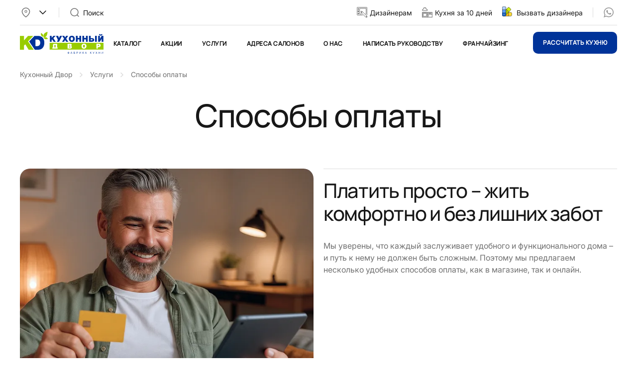

--- FILE ---
content_type: text/html; charset=UTF-8
request_url: https://tomsk.kuxni.net/delivery/
body_size: 35269
content:
<!DOCTYPE html><html lang="ru"><head><title>Способы оплаты</title><meta http-equiv="Content-Type" content="text/html; charset=utf-8"/><meta name="viewport" content="initial-scale=1, maximum-scale=1, user-scalable=no, width=device-width, height=device-height, shrink-to-fit=no"><meta http-equiv="X-UA-Compatible" content="ie=edge"><meta name="format-detection" content="telephone=no"><meta name="color-scheme" content="light"><style>a,body,div,form,header,html,img,li,nav,p,span,strong,ul,video{border:none;font:inherit;font-size:100%;margin:0;padding:0;vertical-align:baseline}html{box-sizing:border-box}*,:after,:before{box-sizing:inherit}header,main,nav{display:block}video{display:inline-block}body{margin:0}ul{list-style-type:none}a{background:0 0;text-decoration:none}button,input{line-height:normal}button::-moz-focus-inner,input::-moz-focus-inner{border:0;padding:0}img{display:block;max-width:100%;height:auto}input{margin:0;padding:0;-webkit-appearance:none;-moz-appearance:none;appearance:none}.wrapper{max-width:88.75rem;margin:0 auto;padding-left:40px;padding-right:40px}@media screen and (max-width:48rem){.wrapper{padding-left:34px;padding-right:34px}}@media screen and (max-width:30rem){.wrapper{padding-left:30px;padding-right:30px}}.container{margin-right:20px;margin-left:20px}@media screen and (max-width:30rem){.container{margin-right:10px;margin-left:10px}}.grid{display:grid;grid-template-columns:repeat(12,1fr);grid-gap:20px;gap:20px}.col-1{grid-column-end:span 1}.col-2{grid-column-end:span 2}.col-6{grid-column-end:span 6}.col-11{grid-column-end:span 11}.col-12{grid-column-end:span 12}@media (min-width:48rem){.col-md-3{grid-column-end:span 3}.col-md-10{grid-column-end:span 10}}@media (min-width:64rem){.col-lg-3{grid-column-end:span 3}}.mt-20{margin-top:20px}@media screen and (max-width:30rem){.mt-20{margin-top:15px}}.mt-30{margin-top:30px}@media screen and (max-width:30rem){.mt-30{margin-top:20px}}.mt-74{margin-top:75px}@media screen and (max-width:64rem){.mt-74{margin-top:60px}}@media screen and (max-width:30rem){.mt-74{margin-top:40px}}.ml-auto{margin-left:auto}.relative{position:relative}.overlay{position:fixed;left:0;top:200px;width:100%;height:100%;background:rgba(23,23,23,.4);z-index:5;opacity:0;visibility:hidden}.list-gray li{margin-top:15px;color:#707070}@media screen and (max-width:64rem){.list-gray li{margin-top:12px}}@media screen and (max-width:63.9375rem){.d-lgm-none{display:none!important}}@media screen and (min-width:1023px){.d-desktop-none{display:none!important}}@media screen and (max-width:30rem){.d-sm-none{display:none!important}}.fixed{position:fixed;top:0;left:0;width:100%;background-color:#fff;z-index:12}body{font-family:Inter,sans-serif;font-size:1rem;line-height:1.4;font-optical-sizing:auto;background:#fff;color:#171717;-webkit-font-smoothing:antialiased;-moz-osx-font-smoothing:grayscale;padding-top:120px}@media screen and (max-width:48rem){body{padding-top:70px}}@media screen and (max-width:30rem){body{font-size:.875rem;padding-bottom:40px}}.h2,.h3{font-family:Manrope,sans-serif;font-stretch:normal;font-style:normal;font-weight:500;letter-spacing:-1.28px}.h2{font-size:4rem;line-height:4rem}@media screen and (max-width:64rem){.h2{font-size:3rem;line-height:3rem}}@media screen and (max-width:30rem){.h2{font-size:1.75rem;line-height:1.75rem}}.h3{font-size:2.5rem;line-height:2.875rem}@media screen and (max-width:30rem){.h3{font-size:1.5rem;line-height:1.75rem}}.h4{font-size:2rem;line-height:2rem}@media screen and (max-width:30rem){.h4{font-size:1.375rem;line-height:1.625rem}}.text-right{text-align:right}.text-center{text-align:center}.text-gray{color:#707070}.text-caption{font-family:Manrope,sans-serif;font-size:12px;font-weight:700;text-transform:uppercase;letter-spacing:.48px}.align-middle{align-items:center}.icon{display:inline-block;width:1.5rem;height:1.5rem;vertical-align:middle;fill:currentcolor}.icon--black{filter:brightness(0%)}.btn{display:block;padding:0 20px;border-radius:10px;white-space:nowrap;font-family:Manrope,sans-serif;font-weight:700;border:0;text-transform:uppercase}.btn-big{height:44px;font-size:.75rem;letter-spacing:.48px;line-height:2.75rem}.btn-blue{color:#fff;background-color:#039}.btn-round{width:70px;height:70px;display:inline-flex;justify-content:center;padding:23px;border:0;border-radius:100px;color:#039;background-color:#fff;text-align:center}.btn-round--gray{color:initial;background-color:#f0f0f0}@media screen and (max-width:30rem){.btn-round{width:52px;height:52px;padding:13px}}.burger{position:relative;width:16px;height:16px;margin-top:5px;margin-left:15px}.burger .icon-left{position:absolute;top:6px;height:1.5px;width:8px;background-color:#171717}.burger .icon-left:before{content:"";position:absolute;top:-6px;width:8px;height:1.5px;background-color:#171717}.burger .icon-left:after{content:"";position:absolute;top:6px;width:8px;height:1.5px;background-color:#171717}.burger .icon-right{position:absolute;height:1.5px;width:8px;top:6px;left:8px;background-color:#171717}.burger .icon-right:before{content:"";position:absolute;top:-6px;width:8px;height:1.5px;background-color:#171717}.burger .icon-right:after{content:"";position:absolute;top:6px;width:8px;height:1.5px;background-color:#171717}.topmenu{display:flex;width:100%;margin-left:20px}@media screen and (max-width:48rem){.topmenu{margin-left:0;flex-direction:column}}.topmenu-submenu{position:absolute;left:0;width:100%;padding:40px 0;z-index:10;opacity:0;visibility:hidden}@media screen and (max-width:48rem){.topmenu-submenu{display:none;position:relative;padding:0;opacity:1;visibility:visible}}.topmenu-parent:after{content:"";position:absolute;left:0;top:110px;width:100%;height:250px;background:#fff;z-index:9;opacity:0;visibility:hidden}@media screen and (max-width:48rem){.topmenu-parent:after{display:none}.topmenu-parent a{display:flex;justify-content:space-between}}.topmenu-row{display:flex;flex-wrap:wrap;width:100%}.topmenu-row>li{width:25%;margin-bottom:15px}.topmenu-row>li a:not(.topmenu-subtitle){font-size:1rem;font-family:Inter,sans-serif;font-weight:400}@media screen and (max-width:48rem){.topmenu-row>li a:not(.topmenu-subtitle){font-size:.875rem}}.topmenu-row>li>ul li{margin-top:15px}@media screen and (max-width:48rem){.topmenu-row{flex-direction:column;padding:0;margin-left:20px;width:auto}.topmenu-row>li{width:100%;margin-top:15px;margin-bottom:0}.topmenu-row a{font-size:.875rem}.topmenu-row ul{display:none;margin-left:20px}}.topmenu-subtitle{font-size:1.5rem;font-family:Manrope,sans-serif;font-weight:500;color:#171717}@media screen and (max-width:48rem){.topmenu-subtitle{display:flex;justify-content:space-between}}.topmenu>li{margin-right:40px}.topmenu>li>a{font-family:Manrope,sans-serif;font-weight:700;font-size:.75rem;letter-spacing:.48px;text-transform:uppercase}@media screen and (max-width:48rem){.topmenu>li>a{font-size:1.375rem;font-weight:500;letter-spacing:-.44px;text-transform:none}}@media screen and (max-width:64rem){.topmenu>li{margin-right:20px}}@media screen and (max-width:48rem){.topmenu>li{margin-top:20px;margin-right:0}}.topmenu a{color:#171717}@media screen and (max-width:48rem){.topmenu-parent>a:after,.topmenu-subtitle:after{content:"";display:block;width:24px;height:24px;margin-right:-8px;background-image:url("data:image/svg+xml,%3Csvg width='20' height='20' viewBox='0 0 20 20' fill='none' xmlns='http://www.w3.org/2000/svg'%3E%3Cpath d='m5 7.5 5 5 5-5' stroke='%23171717' stroke-width='1.5' stroke-linecap='round' stroke-linejoin='round'/%3E%3C/svg%3E%0A")}.topmenu-parent>a:after{margin-top:7px}}.main-video{position:relative;font-size:0}@media screen and (max-width:64rem){.main-video{margin-top:0}}.main-video video{border-radius:20px;width:100%;height:70vh;min-height:600px;-o-object-fit:cover;object-fit:cover;-o-object-position:center;object-position:center}@media screen and (max-width:64rem){.main-video video{height:480px;min-height:480px}}@media screen and (max-width:30rem){.main-video video{height:225px;min-height:225px}}.main-video-text{position:absolute;bottom:40px;left:50%;width:670px;transform:translate(-50%);color:#fff;font-family:Manrope,sans-serif;font-size:1.5rem;font-weight:500;text-align:center;line-height:1}@media screen and (max-width:64rem){.main-video-text{font-size:1.25rem}}@media screen and (max-width:48rem){.main-video-text{width:90%}}@media screen and (max-width:30rem){.main-video-text{font-size:.75rem;bottom:20px}}.main-video-text strong{display:block;margin-bottom:30px;font-size:5rem;letter-spacing:-1.6px}@media screen and (max-width:64rem){.main-video-text strong{font-size:3.75rem}}@media screen and (max-width:48rem){.main-video-text strong{font-size:3rem}}@media screen and (max-width:30rem){.main-video-text strong{margin-bottom:10px;font-size:2rem;line-height:2.25rem;letter-spacing:-.64px}}.main-video-btn{position:absolute;right:20px;bottom:20px}.main-video-btn .icon-pause{display:none}.glide *{box-sizing:inherit}.popup{position:fixed;left:0;top:0;width:100%;height:0;opacity:0;background-color:#fff;visibility:hidden;z-index:-1}.search-form__input{width:100%;height:52px;font-size:16px;padding:0 50px;border-radius:10px;border:solid 1px #039;background-color:#fff}@media screen and (max-width:30rem){.search-form__input{font-size:14px;padding-left:20px;height:44px}}.search-form__btn{width:100%;height:52px;font-size:12px;line-height:52px;text-transform:uppercase}.search-form__icon{position:absolute;left:20px;top:14px}@media screen and (max-width:30rem){.search-form__icon{left:auto;right:20px;top:9px}}.mobile-panel{position:fixed;display:none;align-items:center;left:0;bottom:0;width:100%;height:60px;z-index:10;background-color:#f0f0f0}.mobile-panel__item{width:25%;text-align:center}.mobile-panel__item a{font-size:.75rem;color:#959595}@media screen and (max-width:30rem){.mobile-panel{display:flex}}.mobile-menu{position:fixed;left:0;top:50px;width:100%;height:0;opacity:0;background-color:#fff;visibility:hidden;z-index:-1}.mobile-menu-wrapper{display:flex;min-height:100%;flex-direction:column}.mobile-menu-container{flex:1}.mobile-menu-toolbar{display:flex;align-items:center;border:1px solid #dcdcdc;padding:10px;border-radius:10px;text-align:center}.mobile-menu-toolbar a{width:50%;color:#171717}.mobile-menu-toolbar a:first-child{border-right:1px solid #dcdcdc}.mobile-menu-links{height:120px;margin:20px 0}.mobile-menu-links a:not(.btn){color:#171717}.header-toolbar{display:flex;align-items:center;flex-wrap:nowrap;justify-content:space-between;padding:13px 0;border-bottom:1px solid #dcdcdc}@media screen and (max-width:63.9375rem){.header-toolbar{display:none}}.header-col{display:flex;align-items:center;flex-wrap:nowrap;font-size:.875rem}.header-city span,.header-search span{margin:0 5px}.header-logo img{max-width:168px}@media screen and (max-width:30rem){.header-logo img{max-width:135px}}.header-vl{width:1px;height:20px;margin:0 20px;background-color:#dcdcdc}.header-search{width:100%}.header-call,.header-designer{white-space:nowrap}.header-call a,.header-designer a{margin-left:5px;color:#171717;text-decoration:none}.header-nav{display:flex;align-items:center;flex-wrap:nowrap;justify-content:space-between;padding:13px 0}.header-nav-icon{display:flex;margin-right:20px}.header-nav-icon a{margin-left:15px;color:#171717}@media screen and (max-width:63.9375rem){.header-nav-icon{margin-right:0}}.header-menu{width:100%}@media screen and (max-width:63.9375rem){.header-menu{display:none}}select.multiple-select,select.form__select{display:none;visibility:hidden;}</style><script type="text/javascript" data-pagespeed-no-defer>(function(){function d(b){var a=window;if(a.addEventListener)a.addEventListener("load",b,!1);else if(a.attachEvent)a.attachEvent("onload",b);else{var c=a.onload;a.onload=function(){b.call(this);c&&c.call(this)}}}var p=Date.now||function(){return+new Date};window.pagespeed=window.pagespeed||{};var q=window.pagespeed;function r(){this.a=!0}r.prototype.c=function(b){b=parseInt(b.substring(0,b.indexOf(" ")),10);return!isNaN(b)&&b<=p()};r.prototype.hasExpired=r.prototype.c;r.prototype.b=function(b){return b.substring(b.indexOf(" ",b.indexOf(" ")+1)+1)};r.prototype.getData=r.prototype.b;r.prototype.f=function(b){var a=document.getElementsByTagName("script"),a=a[a.length-1];a.parentNode.replaceChild(b,a)};r.prototype.replaceLastScript=r.prototype.f;
r.prototype.g=function(b){var a=window.localStorage.getItem("pagespeed_lsc_url:"+b),c=document.createElement(a?"style":"link");a&&!this.c(a)?(c.type="text/css",c.appendChild(document.createTextNode(this.b(a)))):(c.rel="stylesheet",c.href=b,this.a=!0);this.f(c)};r.prototype.inlineCss=r.prototype.g;
r.prototype.h=function(b,a){var c=window.localStorage.getItem("pagespeed_lsc_url:"+b+" pagespeed_lsc_hash:"+a),f=document.createElement("img");c&&!this.c(c)?f.src=this.b(c):(f.src=b,this.a=!0);for(var c=2,k=arguments.length;c<k;++c){var g=arguments[c].indexOf("=");f.setAttribute(arguments[c].substring(0,g),arguments[c].substring(g+1))}this.f(f)};r.prototype.inlineImg=r.prototype.h;
function t(b,a,c,f){a=document.getElementsByTagName(a);for(var k=0,g=a.length;k<g;++k){var e=a[k],m=e.getAttribute("data-pagespeed-lsc-hash"),h=e.getAttribute("data-pagespeed-lsc-url");if(m&&h){h="pagespeed_lsc_url:"+h;c&&(h+=" pagespeed_lsc_hash:"+m);var l=e.getAttribute("data-pagespeed-lsc-expiry"),l=l?(new Date(l)).getTime():"",e=f(e);if(!e){var n=window.localStorage.getItem(h);n&&(e=b.b(n))}e&&(window.localStorage.setItem(h,l+" "+m+" "+e),b.a=!0)}}}
function u(b){t(b,"img",!0,function(a){return a.src});t(b,"style",!1,function(a){return a.firstChild?a.firstChild.nodeValue:null})}
q.i=function(){if(window.localStorage){var b=new r;q.localStorageCache=b;d(function(){u(b)});d(function(){if(b.a){for(var a=[],c=[],f=0,k=p(),g=0,e=window.localStorage.length;g<e;++g){var m=window.localStorage.key(g);if(!m.indexOf("pagespeed_lsc_url:")){var h=window.localStorage.getItem(m),l=h.indexOf(" "),n=parseInt(h.substring(0,l),10);if(!isNaN(n))if(n<=k){a.push(m);continue}else if(n<f||!f)f=n;c.push(h.substring(l+1,h.indexOf(" ",l+1)))}}k="";f&&(k="; expires="+(new Date(f)).toUTCString());document.cookie=
"_GPSLSC="+c.join("!")+k;g=0;for(e=a.length;g<e;++g)window.localStorage.removeItem(a[g]);b.a=!1}})}};q.localStorageCacheInit=q.i;})();
pagespeed.localStorageCacheInit();</script><link rel="stylesheet" href="/local/templates/kd/assets/app.css,q1766144324102518+custom.css,q17682374251165.pagespeed.cc.PFYLX8KUQh.css" data-pagespeed-lsc-url="https://tomsk.kuxni.net/local/templates/kd/assets/app.css?1766144324102518"><link rel="icon" href="/local/templates/kd/assets/favicon.ico" sizes="any"><meta name="keywords" content="кухонный двор, оплата, варианты оплаты, оплатить кухню"/><meta name="description" content="В наших салонах Вы можете выбрать удобный для Вас вариант оплаты"/><style>.kd-spoiler h1{font-size:27px;font-weight:bold;color:#333;text-align:left!important}.kd-spoiler h2,.kd-spoiler h3{font-size:22px;line-height:28px;color:#333;text-align:left!important}.kd-spoiler a{color:#039}.kd-spoiler img{margin:20px 20px 20px 0!important}.kd-spoiler img[align="right"]{margin:20px 0 20px 20px!important}.kd-spoiler-hidden{clear:left}.iblock_desc_read_more_toggle_down{color:#039;text-decoration:underline;cursor:pointer}.iblock_desc_read_more_toggle_up{display:none}</style><style>.form__file{display:none}</style></head><body><div class="overlay"></div><div class="fixed" id="fixed"><div class="wrapper"><header class="header" data-module="header"><div class="header-toolbar"><div class="header-col header-city js-popup" data-target="location" data-fetch="/ajax/kd/?p=city"><svg class="icon icon-location text-gray" aria-hidden="true" focusable="false"><use xmlns:xlink="http://www.w3.org/1999/xlink" xlink:href="#icon-location"></use></svg> <span></span><svg class="icon icon-down" aria-hidden="true" focusable="false"><use xmlns:xlink="http://www.w3.org/1999/xlink" xlink:href="#icon-down"></use></svg></div><div class="header-vl"></div><div class="header-col header-search js-popup" data-target="search"><svg class="icon icon-search text-gray" aria-hidden="true" focusable="false"><use xmlns:xlink="http://www.w3.org/1999/xlink" xlink:href="#icon-search"></use></svg> <span>Поиск</span></div><div class="header-col header-designer mr-20"><svg class="icon icon-designer text-gray" aria-hidden="true" focusable="false" style="width:21px;"><use xmlns:xlink="http://www.w3.org/1999/xlink" xlink:href="#icon-tablet"></use></svg> <a href="/uslugi/arkhitektoram-i-dizayneram/">Дизайнерам</a></div><div class="header-col header-designer mr-20"><svg class="icon icon-designer text-gray" aria-hidden="true" focusable="false" style="width:21px;"><use xmlns:xlink="http://www.w3.org/1999/xlink" xlink:href="#icon-mk"></use></svg> <a href="https://kuxnishop.net/" target="_blank">Кухня за 10 дней</a></div><div class="header-col header-designer"><svg class="icon icon-designer text-gray" aria-hidden="true" focusable="false"><use xmlns:xlink="http://www.w3.org/1999/xlink" xlink:href="#icon-palete"></use></svg> <a href="/uslugi/vyzvat-dizaynera-na-dom/">Вызвать дизайнера</a></div><div class="header-vl"></div><div class="header-col header-call calltouch_phone_1 js-phone"><svg class="icon icon-whatsapp" aria-hidden="true" focusable="false"><use xmlns:xlink="http://www.w3.org/1999/xlink" xlink:href="#icon-whatsapp"></use></svg> <a href="tel:+"></a></div></div><div class="header-nav"><div class="header-logo"><a href="/"><img src="/local/templates/kd/assets/logo.svg" alt="Кухонный двор"/></a></div><nav class="header-menu"><ul class="topmenu" id="topmenu" data-module="menu"><li class="topmenu-parent"><a href="/catalog/">Каталог</a><div class="topmenu-submenu"><ul class="wrapper topmenu-row"><li><a href="/catalog/kuhni/" class="topmenu-subtitle is-parent">
Кухни </a><ul><li><a href="/catalog/kuhni/modern/">
Современные кухни </a></li><li><a href="/catalog/kuhni/classic/">
Неоклассика </a></li><li><a href="/catalog/kuhni/exclusive/">
Портфолио </a></li><li><a href="/catalog/kuhni/gotovye-sety/">
Кухни готовые - сеты </a></li></ul></li> <li><a href="/catalog/korpusnaya_mebel/" class="topmenu-subtitle is-parent">
Корпусная мебель </a><ul><li><a href="/catalog/korpusnaya_mebel/gostinnaya/">
Мебель для гостиной </a></li><li><a href="/catalog/korpusnaya_mebel/prikhozhie/">
Прихожие </a></li><li><a href="/catalog/korpusnaya_mebel/shkafy/">
Шкафы </a></li></ul></li> <li><a href="/catalog/sale/" class="topmenu-subtitle">
Распродажа </a></li><li><a href="/catalog/komplekt/" class="topmenu-subtitle is-parent">
Комплектующие </a><ul><li><a href="/catalog/komplekt/stoleshnitsy/">
Столешницы </a></li><li><a href="/catalog/komplekt/vstraivaemaya_tehnika/">
Встраиваемая техника </a></li><li><a href="/catalog/komplekt/paneli/">
Стеклянные стеновые панели </a></li></ul></li></ul></div></li> <li><a href="/stocks/">Акции</a></li><li class="topmenu-parent"><a href="/uslugi/">Услуги</a><div class="topmenu-submenu"><ul class="wrapper topmenu-row"><li><a href="/uslugi/vyzvat-dizaynera-na-dom/">
Выезд дизайнера на дом </a></li><li><a href="/raschet/">
Расчет кухни </a></li><li><a href="/kredit/">
Кредит и рассрочка </a></li><li><a href="/uslugi/tehnicheskoe-obsluzhivanie/">
Техническое обслуживание </a></li><li><a href="/uslugi/kukhnya-za-1-den/">
Кухня за 1 день! </a></li><li><a href="/uslugi/video-order/">
Видеорасчет </a></li><li><a href="/uslugi/zamer-pomeshcheniy/">
Замер помещения кухни </a></li><li><a href="/about/test-drayv/">
Тест-драйв </a></li><li><a href="/uslugi/diskontnaya-programma/">
Реферальная программа </a></li><li><a href="/delivery/">
Способ оплаты </a></li><li><a href="/friends-club/">
Клуб друзей </a></li></ul></div></li> <li><a href="/salons/">Адреса салонов</a></li><li class="topmenu-parent"><a href="/about/">О нас</a><div class="topmenu-submenu"><ul class="wrapper topmenu-row"><li><a href="/about/index.php">
О бренде </a></li><li><a href="/about/nagrady/">
Награды </a></li><li><a href="/about/vopros-otvet/">
Вопрос-ответ </a></li><li><a href="/video/">
КД в ТВ-проектах </a></li><li><a href="/about/vacancy/">
Вакансии </a></li><li><a href="/about/factory/">
Фабрика </a></li><li><a href="/about/sertifikaty/">
Сертификаты </a></li><li><a href="/about/poleznie_soveti/">
Полезные советы </a></li><li><a href="/about/reviews/">
Отзывы </a></li><li><a href="/uslugi/arkhitektoram-i-dizayneram/">
Дизайнерам </a></li><li><a href="/news/">
Новости </a></li><li><a href="/about/zvezdnyivibor/">
Звездный выбор </a></li><li><a href="/about/kdecolife/">
ЭКО-ЛАЙФ </a></li><li><a href="/video-reviews/">
Видеоотзывы </a></li><li><a href="/franchayzing/">
Франчайзинг </a></li></ul></div></li> <li><a href="/contacts/">Написать руководству</a></li><li><a href="/franchayzing/">Франчайзинг</a></li></ul></nav><div class="header-col"><div class="header-nav-icon"><a href="https://wa.me/79254336874" class="d-desktop-none" target="_blank"><svg class="icon icon-whatsapp icon--black" aria-hidden="true" focusable="false"><use xmlns:xlink="http://www.w3.org/1999/xlink" xlink:href="#icon-whatsapp"></use></svg></a><a href="javascript:;" class="d-desktop-none js-popup" data-target="location" data-fetch="/ajax/kd/?p=city"><svg class="icon icon-location icon--black" aria-hidden="true" focusable="false"><use xmlns:xlink="http://www.w3.org/1999/xlink" xlink:href="#icon-location"></use></svg></a><a href="javascript:;" class="d-desktop-none js-popup" data-target="search"><svg class="icon icon-search" aria-hidden="true" focusable="false"><use xmlns:xlink="http://www.w3.org/1999/xlink" xlink:href="#icon-search"></use></svg></a><div class="d-desktop-none burger" id="burger-menu"><div class="icon-left"></div><div class="icon-right"></div></div></div><a href="javascript:;" class="btn btn-big btn-blue d-lgm-none js-popup" data-target="order">
Рассчитать кухню
</a></div></div></header></div></div><main class="main"><div class="wrapper mt-20"><div class="breadcrumbs" itemprop="http://schema.org/breadcrumb" itemscope="" itemtype="http://schema.org/BreadcrumbList"><a href="/" itemprop="item" class="breadcrumbs__item"><span itemprop="name">Кухонный Двор</span><meta itemprop="position" content="0"></a><a href="/uslugi/" itemprop="item" class="breadcrumbs__item"><span itemprop="name">Услуги</span><meta itemprop="position" content="1"></a><span class="breadcrumbs__item">Способы оплаты</span></div>	<h1 class="h2 text-center mt-40">Способы оплаты</h1></div><div class="wrapper"><div class="catalog-calculate grid mt-74"><div class="col-12 col-lg-6"><img src="i/payment-types-01.jpg" alt="Способы оплаты" class="lazyload br-20" data-pagespeed-lsc-url="https://tomsk.kuxni.net/delivery/i/payment-types-01.jpg"/></div><div class="catalog-calculate__text col-12 col-lg-6 bb-0"><div class="h3">Платить просто – жить комфортно и без лишних забот</div><div class="mt-30 text-body">
Мы уверены, что каждый заслуживает удобного и функционального дома – и путь к нему не должен быть сложным. Поэтому мы предлагаем несколько удобных способов оплаты, как в магазине, так и онлайн.	</div><a href="javascript:;" class="btn btn-blue btn-xxl btn-b0 js-popup" data-target="bill">Выставить счёт</a></div></div></div><div class="bg-gray mt-75 py-75"><div class="wrapper"><div class="h2 text-center">Цените время? Платите онлайн!</div><div class="main-options grid mt-60"><div class="main-options__item main-options__item--steps col-6 col-lg-3"><div class="btn-round btn-round--border m-auto"><svg class="icon"><use xlink:href="#step1"></use></svg></div><div class="h6 mt-20">Безопасность<br/> ваших данных</div><div class="text-gray mt-20 d-md-none">Каждый платёж – под надёжной защитой</div></div><div class="main-options__item main-options__item--steps col-6 col-lg-3"><div class="btn-round btn-round--border m-auto"><svg class="icon"><use xlink:href="#step2"></use></svg></div><div class="h6 mt-20">Экономия времени<br/> на дорогу</div><div class="text-gray mt-20 d-md-none">Оплачивайте прямо из дома –<br/> за пару секунд</div></div><div class="main-options__item main-options__item--steps col-6 col-lg-3"><div class="btn-round btn-round--border m-auto"><svg class="icon"><use xlink:href="#step3"></use></svg></div><div class="h6 mt-20">Платите в удобное<br/> для вас время</div><div class="text-gray mt-20 d-md-none">Гибкие условия оплаты<br/> для вашего комфорта</div></div><div class="main-options__item main-options__item--steps col-6 col-lg-3"><div class="btn-round btn-round--border m-auto"><svg class="icon"><use xlink:href="#step4"></use></svg></div><div class="h6 mt-20">Отсутствие комиссии<br/> при оплате</div><div class="text-gray mt-20 d-md-none">Вы платите только по счёту –<br/> ни копейкой больше</div></div></div></div></div><div class="wrapper mt-74"><div class="h2 text-center">Платите так, как удобно вам</div><div class="bt mt-40" w><div class="services services--icon"><div class="grid align-md-middle"><div class="col-1"><div class="services-icon"><svg class="icon"><use xlink:href="#icon1"></use></svg></div></div><div class="col-9 col-md-11"><div class="h6 text-black">Оплата наличными в салоне</div><div class="text-body mt-10">график работы салонов указан <a href="http://www.kuxni.net/salons/">здесь</a></div></div></div><div class="services-content text-body"></div></div><div class="services services--icon"><div class="grid align-md-middle"><div class="col-1"><div class="services-icon"><svg class="icon"><use xlink:href="#icon2"></use></svg></div></div><div class="col-9 col-md-11"><div class="h6 text-black">Оплата банковской картой</div><div class="text-body mt-10">Удобная и безопасная оплата в магазине</div></div></div><div class="services-content text-body"></div></div><div class="services services--icon"><div class="grid align-md-middle"><div class="col-1"><div class="services-icon"><svg class="icon"><use xlink:href="#icon3"></use></svg></div></div><div class="col-9 col-md-11"><div class="h6 text-black">Безналичный платёж</div><div class="text-body mt-10">Оплата по счёту для физлиц и организаций</div></div></div><div class="services-content text-body"></div></div><div class="services services--icon"><div class="grid align-md-middle"><div class="col-1"><div class="services-icon"><svg class="icon"><use xlink:href="#icon4"></use></svg></div></div><div class="col-9 col-md-11"><div class="h6 text-black">Покупка в кредит</div><div class="text-body mt-10">Получите кухню сразу – платите частями по удобному графику</div></div></div><div class="services-content text-body"></div></div><div class="services services--icon"><div class="grid align-md-middle"><div class="col-1"><div class="services-icon"><svg class="icon"><use xlink:href="#icon5"></use></svg></div></div><div class="col-9 col-md-11"><div class="h6 text-black">Покупка в рассрочку</div><div class="text-body mt-10">Без переплат и процентов – платите равными частями</div></div></div><div class="services-content text-body"></div></div></div><div class="mt-74"><div class="h2 text-center">Вопрос-ответ</div><div class="bt mt-40" data-module="services"><div class="services js-services"><div class="h6 text-black">Какие формы оплаты вы принимаете?</div><div class="services-content text-body"><p>
Мы предлагаем несколько удобных способов:
</p><ul><li><p>
онлайн-оплата через СБП;
</p></li><li><p>
наличный расчет в наших фирменных салонах;
</p></li><li><p>
оплата банковской картой;
</p></li><li><p>
оплата по счету.
</p></li></ul><p>
Выбирайте тот вариант, который вам удобнее.
</p> </div></div><div class="services js-services"><div class="h6 text-black">Когда нужно вносить предоплату и как происходит оплата по договору?</div><div class="services-content text-body"><p>
Оплата делится на несколько этапов:
</p><ul><li><p>
предоплата при заключении договора — обычно 30% от суммы заказа.
</p></li><li><p>
остаток нужно внести за 10 дней до готовности кухни: мы позвоним вам, дополнительно пришлем смс и письмо на электронную почту.
</p></li></ul> </div></div><div class="services js-services"><div class="h6 text-black">Можно ли оплатить заказ в рассрочку или кредит?</div><div class="services-content text-body"><p>
Да, у нас есть удобные программы рассрочки и кредита:
</p><ul><li><p>
рассрочка оформляется через банки-партнёры по принципу: 0% первоначальный взнос без переплат на срок 6 месяцев;
</p></li><li><p>
кредит можно выбрать на комфортный срок до 36 месяцев с досрочным погашением. Для оформления достаточно одного паспорта.&nbsp;
</p></li></ul><p>
Наши менеджеры помогут подобрать подходящий вариант и оформить всё за несколько минут.
</p> </div></div></div></div><div class="bg-gray py-60 br-20 mt-74"><img src="i/payment-types-02.png" alt="Способы оплаты" class="lazyload" data-pagespeed-lsc-url="https://tomsk.kuxni.net/delivery/i/payment-types-02.png"/></div></div><div class="wrapper mt-74"><h2 class="h3">Правила оплаты и безопасность платежей, конфиденциальность информации</h2><div class="text-body mt-30"><p>
Услуга оплаты через интернет осуществляется в соответствии с Правилами международных платежных систем Visa, MasterCard и Платежной системы МИР на принципах соблюдения конфиденциальности и безопасности совершения платежа, для чего используются самые современные методы проверки, шифрования и передачи данных по закрытым каналам связи. Ввод данных банковской карты осуществляется на защищенной платежной странице БАНКА ОТКРЫТИЕ. На странице для ввода данных банковской карты потребуется ввести данные банковской карты: номер карты, имя владельца карты, срок действия карты, трёхзначный код безопасности (CVV2 для VISA, CVC2 для MasterCard, Код Дополнительной Идентификации для МИР). Все необходимые данные пропечатаны на самой карте. Трёхзначный код безопасности — это три цифры, находящиеся на обратной стороне карты. Далее вы будете перенаправлены на страницу Вашего банка для ввода кода безопасности, который придет к Вам в СМС. Если код безопасности к Вам не пришел, то следует обратиться в банк выдавший Вам карту.
</p>	</div></div><svg width="0" height="0" style="display:none;"><symbol fill="none" xmlns="http://www.w3.org/2000/svg" viewBox="0 0 25 24" id="step1"><path d="M11.7255 2.48986L11.1153 2.90715C9.55144 3.97668 7.7535 4.63551 5.88131 4.8262C5.22792 4.89275 4.75 5.44764 4.75 6.08705V11.0173C4.75 13.5582 6.08535 15.8699 7.53984 17.6476C9.00605 19.4396 10.6757 20.7892 11.517 21.4196C12.1049 21.8601 12.8951 21.8601 13.483 21.4196C14.3243 20.7892 15.994 19.4396 17.4602 17.6476C18.9146 15.8699 20.25 13.5582 20.25 11.0173V6.08705C20.25 5.44764 19.7721 4.89275 19.1187 4.8262C17.2465 4.63551 15.4486 3.97668 13.8847 2.90715L13.2745 2.48986C12.8069 2.17005 12.1931 2.17005 11.7255 2.48986ZM14.6809 8.89205C15.0167 9.13456 15.0923 9.60338 14.8498 9.93917L12.7501 12.8463C12.3835 13.354 11.64 13.3887 11.2276 12.9175L10.1936 11.7358C9.92087 11.424 9.95246 10.9502 10.2642 10.6775C10.5759 10.4047 11.0497 10.4363 11.3225 10.748L11.9212 11.4322L13.6337 9.06094C13.8763 8.72514 14.3451 8.64953 14.6809 8.89205Z" fill="#003399"/></symbol><symbol fill="none" xmlns="http://www.w3.org/2000/svg" viewBox="0 0 25 24" id="step2"><path d="M21.272 10.155L19.904 6.051C19.7056 5.45348 19.3238 4.9337 18.8131 4.56551C18.3024 4.19732 17.6886 3.99944 17.059 4H7.941C7.31139 3.99944 6.69761 4.19732 6.18688 4.56551C5.67615 4.9337 5.29445 5.45348 5.096 6.051L3.728 10.155C3.36422 10.3072 3.05356 10.5636 2.83507 10.8918C2.61657 11.2201 2.5 11.6057 2.5 12V17C2.5 17.738 2.904 18.376 3.5 18.723V21C3.5 21.2652 3.60536 21.5196 3.79289 21.7071C3.98043 21.8946 4.23478 22 4.5 22H5.5C5.76522 22 6.01957 21.8946 6.20711 21.7071C6.39464 21.5196 6.5 21.2652 6.5 21V19H18.5V21C18.5 21.2652 18.6054 21.5196 18.7929 21.7071C18.9804 21.8946 19.2348 22 19.5 22H20.5C20.7652 22 21.0196 21.8946 21.2071 21.7071C21.3946 21.5196 21.5 21.2652 21.5 21V18.723C21.8034 18.549 22.0556 18.2981 22.2311 17.9956C22.4067 17.6932 22.4994 17.3497 22.5 17V12C22.5 11.6057 22.3834 11.2201 22.1649 10.8918C21.9464 10.5636 21.6358 10.3072 21.272 10.155ZM7.941 6H17.058C17.489 6 17.871 6.274 18.007 6.684L19.113 10H5.887L6.992 6.684C7.05835 6.4848 7.18572 6.31153 7.35605 6.18876C7.52638 6.06599 7.73104 5.99995 7.941 6ZM6 16C5.80295 15.9999 5.60785 15.9611 5.42582 15.8856C5.2438 15.8101 5.07842 15.6995 4.93913 15.5602C4.79984 15.4208 4.68937 15.2553 4.61403 15.0733C4.53868 14.8912 4.49993 14.6961 4.5 14.499C4.50007 14.302 4.53894 14.1068 4.61441 13.9248C4.68988 13.7428 4.80046 13.5774 4.93984 13.4381C5.07922 13.2988 5.24467 13.1884 5.42675 13.113C5.60882 13.0377 5.80395 12.9989 6.001 12.999C6.39896 12.9991 6.78056 13.1573 7.06187 13.4388C7.34317 13.7203 7.50113 14.102 7.501 14.5C7.50087 14.898 7.34265 15.2796 7.06116 15.5609C6.77967 15.8422 6.39796 16.0001 6 16ZM19 16C18.803 15.9999 18.6078 15.9611 18.4258 15.8856C18.2438 15.8101 18.0784 15.6995 17.9391 15.5602C17.7998 15.4208 17.6894 15.2553 17.614 15.0733C17.5387 14.8912 17.4999 14.6961 17.5 14.499C17.5001 14.302 17.5389 14.1068 17.6144 13.9248C17.6899 13.7428 17.8005 13.5774 17.9398 13.4381C18.0792 13.2988 18.2447 13.1884 18.4267 13.113C18.6088 13.0377 18.804 12.9989 19.001 12.999C19.399 12.9991 19.7806 13.1573 20.0619 13.4388C20.3432 13.7203 20.5011 14.102 20.501 14.5C20.5009 14.898 20.3427 15.2796 20.0612 15.5609C19.7797 15.8422 19.398 16.0001 19 16Z" fill="#003399"/></symbol><symbol fill="none" xmlns="http://www.w3.org/2000/svg" viewBox="0 0 25 24" id="step3"><path d="M2.75 12C2.75 6.61522 7.11522 2.25 12.5 2.25C17.8848 2.25 22.25 6.61522 22.25 12C22.25 17.3848 17.8848 21.75 12.5 21.75C7.11522 21.75 2.75 17.3848 2.75 12ZM13.25 6C13.25 5.58579 12.9142 5.25 12.5 5.25C12.0858 5.25 11.75 5.58579 11.75 6V12C11.75 12.2841 11.9105 12.5438 12.1646 12.6708L16.1646 14.6708C16.5351 14.8561 16.9856 14.7059 17.1708 14.3354C17.3561 13.9649 17.2059 13.5144 16.8354 13.3292L13.25 11.5365V6Z" fill="#003399"/></symbol><symbol fill="none" xmlns="http://www.w3.org/2000/svg" viewBox="0 0 25 24" id="step4"><path d="M11.0652 2.07528C11.9726 1.64157 13.0274 1.64157 13.9348 2.07528C14.3289 2.26365 14.6904 2.57195 15.1955 3.00278L15.2737 3.06942C15.7534 3.47825 16.2126 3.67269 16.8536 3.72384L16.956 3.73198C17.6178 3.78451 18.0914 3.8221 18.5033 3.96758C19.4516 4.30253 20.1975 5.04844 20.5324 5.99674C20.6779 6.4086 20.7155 6.88219 20.768 7.54396L20.7762 7.64642C20.8273 8.28736 21.0217 8.74658 21.4306 9.22632L21.4972 9.30446C21.928 9.80959 22.2363 10.1711 22.4247 10.5652C22.8584 11.4726 22.8584 12.5274 22.4247 13.4348C22.2364 13.8289 21.9281 14.1904 21.4972 14.6955L21.4306 14.7737C21.0135 15.2631 20.8263 15.7253 20.7762 16.3536L20.768 16.456C20.7155 17.1178 20.6779 17.5914 20.5324 18.0033C20.1975 18.9516 19.4516 19.6975 18.5033 20.0324C18.0914 20.1779 17.6178 20.2155 16.956 20.268L16.8536 20.2762C16.2126 20.3273 15.7534 20.5217 15.2737 20.9306L15.1955 20.9972C14.6904 21.4281 14.3289 21.7364 13.9348 21.9247C13.0274 22.3584 11.9726 22.3584 11.0652 21.9247C10.6711 21.7364 10.3096 21.428 9.80452 20.9973L9.72632 20.9306C9.23694 20.5135 8.77472 20.3263 8.14642 20.2762L8.04396 20.268C7.38218 20.2155 6.9086 20.1779 6.49674 20.0324C5.54844 19.6975 4.80253 18.9516 4.46758 18.0033C4.3221 17.5914 4.28451 17.1178 4.23198 16.456L4.22384 16.3536C4.17269 15.7126 3.97825 15.2534 3.56942 14.7737L3.50278 14.6955C3.07195 14.1904 2.76365 13.8289 2.57528 13.4348C2.14157 12.5274 2.14157 11.4726 2.57528 10.5652C2.76365 10.1711 3.07195 9.80959 3.50278 9.30447L3.56942 9.22632C3.98647 8.73694 4.1737 8.27473 4.22384 7.64642L4.23198 7.54404C4.28451 6.88222 4.3221 6.40862 4.46758 5.99674C4.80253 5.04844 5.54844 4.30253 6.49674 3.96758C6.90862 3.8221 7.38222 3.78451 8.04404 3.73198L8.14642 3.72384C8.78736 3.67269 9.24658 3.47825 9.72632 3.06942L9.80447 3.00278C10.3096 2.57195 10.6711 2.26365 11.0652 2.07528ZM10.5303 8.96967C10.2374 8.67678 9.76256 8.67678 9.46967 8.96967C9.17678 9.26256 9.17678 9.73744 9.46967 10.0303L9.82322 10.3839C10.1161 10.6768 10.591 10.6768 10.8839 10.3839C11.1768 10.091 11.1768 9.61612 10.8839 9.32322L10.5303 8.96967ZM14.1196 13.6197C13.8267 13.9126 13.8267 14.3874 14.1196 14.6803L14.4731 15.0339C14.766 15.3268 15.2409 15.3268 15.5338 15.0339C15.8267 14.741 15.8267 14.2661 15.5338 13.9732L15.1802 13.6197C14.8873 13.3268 14.4125 13.3268 14.1196 13.6197ZM15.5303 10.0303C15.8232 9.73744 15.8232 9.26256 15.5303 8.96967C15.2374 8.67678 14.7626 8.67678 14.4697 8.96967L9.46967 13.9697C9.17678 14.2626 9.17678 14.7374 9.46967 15.0303C9.76256 15.3232 10.2374 15.3232 10.5303 15.0303L15.5303 10.0303Z" fill="#003399"/></symbol><symbol fill="none" xmlns="http://www.w3.org/2000/svg" viewBox="0 0 24 24" id="icon1"><path d="M3 5.25C3 4.65326 3.23705 4.08097 3.65901 3.65901C4.08097 3.23705 4.65326 3 5.25 3H16.5C17.2956 3 18.0587 3.31607 18.6213 3.87868C19.1839 4.44129 19.5 5.20435 19.5 6V6.402C19.956 6.6653 20.3348 7.044 20.5981 7.50004C20.8614 7.95609 21 8.4734 21 9V18C21 18.7956 20.6839 19.5587 20.1213 20.1213C19.5587 20.6839 18.7956 21 18 21H6.75C5.75544 21 4.80161 20.6049 4.09835 19.9016C3.39509 19.1984 3 18.2446 3 17.25V5.25ZM4.5 5.25C4.5 5.44891 4.57902 5.63968 4.71967 5.78033C4.86032 5.92098 5.05109 6 5.25 6H18C18 5.60218 17.842 5.22064 17.5607 4.93934C17.2794 4.65804 16.8978 4.5 16.5 4.5H5.25C5.05109 4.5 4.86032 4.57902 4.71967 4.71967C4.57902 4.86032 4.5 5.05109 4.5 5.25ZM15.75 12C15.5511 12 15.3603 12.079 15.2197 12.2197C15.079 12.3603 15 12.5511 15 12.75C15 12.9489 15.079 13.1397 15.2197 13.2803C15.3603 13.421 15.5511 13.5 15.75 13.5H17.25C17.4489 13.5 17.6397 13.421 17.7803 13.2803C17.921 13.1397 18 12.9489 18 12.75C18 12.5511 17.921 12.3603 17.7803 12.2197C17.6397 12.079 17.4489 12 17.25 12H15.75Z" fill="#003399"/></symbol><symbol fill="none" xmlns="http://www.w3.org/2000/svg" viewBox="0 0 24 24" id="icon2"><path d="M17.8307 4.25H6.16978C5.63561 4.24999 5.18966 4.24998 4.82534 4.27974C4.44541 4.31077 4.08861 4.37787 3.7513 4.54973C3.23386 4.81338 2.81338 5.23386 2.54973 5.75131C2.37787 6.08861 2.31077 6.44541 2.27974 6.82534C2.24998 7.18966 2.24999 7.6356 2.25 8.16977V15.8306C2.24999 16.3648 2.24998 16.8106 2.27974 17.1747C2.31078 17.5546 2.37791 17.9111 2.54973 18.2484C2.81317 18.7654 3.23344 19.1866 3.7513 19.4505C4.08837 19.6222 4.44487 19.6893 4.82433 19.7203C5.18816 19.75 5.63339 19.75 6.16645 19.75H17.8336C18.3666 19.75 18.8117 19.75 19.1753 19.7203C19.5547 19.6893 19.9109 19.6222 20.2479 19.4505C20.7649 19.187 21.1866 18.7662 21.4505 18.2484C21.6222 17.9114 21.6893 17.5552 21.7203 17.1758C21.75 16.8121 21.75 16.3671 21.75 15.834V8.16649C21.75 7.63341 21.75 7.18817 21.7203 6.82433C21.6893 6.44487 21.6222 6.08837 21.4505 5.75131C21.1864 5.23305 20.7645 4.81297 20.2479 4.54973C19.9107 4.37793 19.5543 4.31079 19.1745 4.27974C18.8105 4.24998 18.3648 4.24999 17.8307 4.25ZM4.43229 5.88624C4.52281 5.84012 4.66016 5.79823 4.94745 5.77476C5.24344 5.75058 5.62778 5.75 6.2002 5.75H17.8002C18.3726 5.75 18.7566 5.75059 19.0523 5.77476C19.3391 5.7982 19.4763 5.84006 19.5669 5.88624C19.8029 6.0065 19.9945 6.1979 20.114 6.43229C20.16 6.52263 20.2018 6.65973 20.2253 6.9465C20.2494 7.24198 20.25 7.62559 20.25 8.19691V8.25H3.75V8.2002C3.75 7.62778 3.75058 7.24344 3.77476 6.94745C3.79823 6.66016 3.84012 6.52281 3.88624 6.43229C4.00608 6.19709 4.19709 6.00608 4.43229 5.88624ZM6 14.25H10C10.4142 14.25 10.75 14.5858 10.75 15C10.75 15.4142 10.4142 15.75 10 15.75H6C5.58579 15.75 5.25 15.4142 5.25 15C5.25 14.5858 5.58579 14.25 6 14.25Z" fill="#003399"/></symbol><symbol fill="none" xmlns="http://www.w3.org/2000/svg" viewBox="0 0 24 24" id="icon3"><path d="M7.5 2.25H9.72796C10.8213 2.25 11.9731 2.64272 13.0553 3.2369C14.1454 3.83543 15.2137 4.66491 16.1531 5.60466C17.0925 6.54441 17.9199 7.61136 18.5165 8.69674C19.1084 9.77377 19.5 10.9183 19.5 12V18.75C19.5 20.4069 18.1569 21.75 16.5 21.75H7.5C5.84315 21.75 4.5 20.4069 4.5 18.75V5.25C4.5 3.59315 5.84315 2.25 7.5 2.25ZM15.0923 6.66512C14.351 5.92358 13.5333 5.27019 12.7114 4.7705C12.7368 4.92651 12.75 5.08666 12.75 5.25V7.5C12.75 8.32843 13.4216 9 14.25 9H16.5C16.6638 9 16.8246 9.01314 16.9813 9.0384C16.4833 8.22076 15.8322 7.40536 15.0923 6.66512ZM9 12.75C8.58579 12.75 8.25 13.0858 8.25 13.5C8.25 13.9142 8.58579 14.25 9 14.25H13C13.4142 14.25 13.75 13.9142 13.75 13.5C13.75 13.0858 13.4142 12.75 13 12.75H9ZM9 15.75C8.58579 15.75 8.25 16.0858 8.25 16.5C8.25 16.9142 8.58579 17.25 9 17.25H15C15.4142 17.25 15.75 16.9142 15.75 16.5C15.75 16.0858 15.4142 15.75 15 15.75H9Z" fill="#003399"/></symbol><symbol fill="none" xmlns="http://www.w3.org/2000/svg" viewBox="0 0 24 24" id="icon4"><path d="M12.7844 2.43634C12.2908 2.18789 11.7092 2.18789 11.2156 2.43634L3.45167 6.34393C1.81265 7.16885 2.37845 9.67079 4.23607 9.67079H6.25V17.25H4.50001C3.25736 17.25 2.25 18.2574 2.25 19.5C2.25 20.7426 3.25736 21.75 4.50001 21.75H19.5C20.7426 21.75 21.75 20.7426 21.75 19.5C21.75 18.2574 20.7426 17.25 19.5 17.25H17.75V9.67079H19.7639C21.6216 9.67079 22.1873 7.16885 20.5483 6.34393L12.7844 2.43634ZM7.75 17.25V9.67079H11.25V17.25H7.75ZM12.75 17.25V9.67079H16.25V17.25H12.75Z" fill="#003399"/></symbol><symbol fill="none" xmlns="http://www.w3.org/2000/svg" viewBox="0 0 24 24" id="icon5"><path fill-rule="evenodd" clip-rule="evenodd" d="M19 1.5C19.5523 1.5 20 1.94772 20 2.5C20 3.05228 19.5523 3.5 19 3.5H18V6.5C18 8.96078 16.5181 11.0744 14.3984 12C16.5181 12.9256 18 15.0392 18 17.5V20.5H19C19.5523 20.5 20 20.9477 20 21.5C20 22.0523 19.5523 22.5 19 22.5H5C4.44772 22.5 4 22.0523 4 21.5C4 20.9477 4.44772 20.5 5 20.5H6V17.5C6 15.0395 7.48138 12.9258 9.60059 12C7.48138 11.0742 6 8.96047 6 6.5V3.5H5C4.44772 3.5 4 3.05228 4 2.5C4 1.94772 4.44772 1.5 5 1.5H19ZM12 14.25C11.5858 14.25 11.25 14.5858 11.25 15C11.25 15.4142 11.5858 15.75 12 15.75C12.5061 15.75 13.075 16.0105 13.5322 16.4678C13.9895 16.925 14.25 17.4939 14.25 18C14.25 18.4142 14.5858 18.75 15 18.75C15.4142 18.75 15.75 18.4142 15.75 18C15.75 17.0061 15.2605 16.075 14.5928 15.4072C13.925 14.7395 12.9939 14.25 12 14.25ZM9 5.25C8.58579 5.25 8.25 5.58579 8.25 6C8.25 6.99392 8.73947 7.92501 9.40723 8.59277C10.075 9.26053 11.0061 9.75 12 9.75C12.4142 9.75 12.75 9.41421 12.75 9C12.75 8.58579 12.4142 8.25 12 8.25C11.4939 8.25 10.925 7.98947 10.4678 7.53223C10.0105 7.07499 9.75 6.50608 9.75 6C9.75 5.58579 9.41421 5.25 9 5.25Z" fill="#003399"/></symbol></svg><div class="modal" id="bill"><div class="grid align-middle"><div class="col-11"><div class="h3">Заявка на выставление счета</div></div><div class="col-1"><a href="javascript:;" class="btn-round btn-round--gray ml-auto js-popup-close"><svg class="icon icon-x" aria-hidden="true" focusable="false"><use xmlns:xlink="http://www.w3.org/1999/xlink" xlink:href="#icon-x"></use></svg></a></div></div><div class="modal-content"><form class="grid form mt-20" enctype="multipart/form-data" data-metrika="" data-aim="bill-form-send"><input type="hidden" name="a" value="sendForm"><input type="hidden" name="fid" value="30"><input type="hidden" name="sessid" id="sessid" value="c74937e2f812324bbcb992659508a133"/>	<div class="col-12"><input type="text" name="form_text_518" value="" class="form__input" placeholder="Ваше имя *" required></div><div class="col-12 col-md-6"><input type="text" name="form_text_519" value="" class="form__input js-phonemask" placeholder="Телефон *" required></div><div class="col-12 col-md-6"><input type="email" name="form_email_521" value="" class="form__input" placeholder="example@example.ru *" required></div><div class="col-12"><input type="text" name="form_text_520" value="" class="form__input" placeholder="Номер договора *" required></div><div class="col-12"><div class="d-flex d-flex--nowrap"><div class="form__checkbox"><input type="checkbox" name="form_checkbox_AGREEMENT[]" id="agreement" value="522" checked><label for="agreement"></label></div><div class="form__agreement text-gray">
Нажимая на кнопку Отправить, я даю согласие на обработку персональных данных и&nbsp;соглашаюсь с <a href="/upload/uf/c27/e3a5mzuldu8wrqnpglgn17krs0h4t6if/policy.pdf" target="_blank">политикой конфиденциальности</a>* и <a href="/upload/uf/825/1fb80fu6a6y08288abs3khmbk4e25be2/agreement.pdf" target="_blank">пользовательским соглашением</a>.	</div></div></div><div class="col-12 text-center"><div class="h-captcha" data-sitekey="46fcddee-158e-4dd6-b896-bd3e6cf649ca" data-callback="onCaptchaSuccess"></div></div><div class="col-12 form-before"></div><div class="col-12 d-flex align-center"><button type="submit" class="btn btn-blue btn-xxl kd-form-s-submit" disabled>Отправить</button></div><div class="col-12 form__agreement text-gray text-center">Все поля обязательны для заполнения</div></form></div></div><div class="bg-black mt-74 pt-65" id="footer"><div class="wrapper"><footer class="footer"><a href="/"><img src="/local/templates/kd/assets/logo-gray.svg" class="lazyload"/></a><div class="grid mt-30"><div class="col-12 col-lg-4"><div class="footer__title">Контакты</div><div class="footer__phone mt-20 js-phone"><a href="tel:+"></a></div><a href="/salons/" class="btn btn-footer mt-20">Адреса салонов</a><div class="footer__title mt-30">Мы в соцсетях</div><div class="footer__social mt-20"><a href="https://t.me/kuxdvor" target="_blank"><svg class="icon icon-tg" aria-hidden="true" focusable="false"><use xmlns:xlink="http://www.w3.org/1999/xlink" xlink:href="#icon-tg"></use></svg></a><a href="https://wa.me/79254336874" target="_blank"><svg class="icon icon-wa" aria-hidden="true" focusable="false"><use xmlns:xlink="http://www.w3.org/1999/xlink" xlink:href="#icon-wa"></use></svg></a><a href="https://vk.com/kuxdvor" target="_blank"><svg class="icon icon-vk" aria-hidden="true" focusable="false"><use xmlns:xlink="http://www.w3.org/1999/xlink" xlink:href="#icon-vk"></use></svg></a><a href="https://www.odnoklassniki.ru/www.kuxni.net" target="_blank"><svg class="icon icon-ok" aria-hidden="true" focusable="false"><use xmlns:xlink="http://www.w3.org/1999/xlink" xlink:href="#icon-ok"></use></svg></a><a href="https://www.youtube.com/user/kuxninet" target="_blank"><svg class="icon icon-yt" aria-hidden="true" focusable="false"><use xmlns:xlink="http://www.w3.org/1999/xlink" xlink:href="#icon-yt"></use></svg></a><a href="https://zen.yandex.ru/kuxdvor" target="_blank"><svg class="icon icon-dz" aria-hidden="true" focusable="false"><use xmlns:xlink="http://www.w3.org/1999/xlink" xlink:href="#icon-dz"></use></svg></a></div></div><div class="col-12 col-lg-8 col-offset-lg-5 col-xl-8 col-offset-xl-4"><div class="grid"><div class="col-12 col-lg-6 col-xl-3"><div class="footer__title is-parent">О бренде</div><ul class="footer__menu mt-20"><li><a href="/about/">О нас</a></li><li><a href="/about/vopros-otvet/">Вопрос-ответ</a></li><li><a href="/about/reviews/">Отзывы</a></li><li><a href="/contacts/">Написать руководству</a></li><li><a href="/about/poleznie_soveti/">Полезные советы</a></li><li><a href="/articles/">Статьи</a></li><li><a href="/about/manufacturer/">Информация об изготовителе</a></li></ul></div><div class="col-12 col-lg-6 col-xl-3"><div class="footer__title is-parent">Продукция</div><ul class="footer__menu mt-20"><li><a href="/catalog/kuhni/modern/">Кухни модерн</a></li><li><a href="/catalog/kuhni/classic/">Кухни классика</a></li><li><a href="/catalog/kuhni/exclusive/">Кухни наших клиентов</a></li><li><a href="/catalog/korpusnaya_mebel/">Корпусная мебель</a></li><li><a href="/exclusive/">Эксклюзивная отделка</a></li><li><a href="/return/">Правила возврата товара</a></li></ul></div><div class="col-12 col-lg-6 col-xl-3"><div class="footer__title is-parent">Комплектующие</div><ul class="footer__menu mt-20"><li><a href="/catalog/komplekt/stoleshnitsy/">Столешницы</a></li><li><a href="/catalog/komplekt/vstraivaemaya_tehnika/">Встраиваемая техника</a></li><li><a href="/catalog/komplekt/filtri/">Фильтры для воды</a></li></ul></div><div class="col-12 col-lg-6 col-xl-3"><div class="footer__title is-parent">Сервисы и сотрудничество</div><ul class="footer__menu mt-20"><li><a href="/kredit/">Кредит и рассрочка</a></li><li><a href="/uslugi/">Услуги</a></li><li><a href="/uslugi/arkhitektoram-i-dizayneram/">Архитекторам и дизайнерам</a></li><li><a href="/uslugi/arendodatelyam/">Арендодателям</a></li><li><a href="/franchayzing/">Франчайзинг</a></li><li><a href="/uslugi/diskontnaya-programma/">Дисконтная программа</a></li></ul></div></div></div></div><div class="footer__bottom"><div class="grid"><div class="col-12 col-md-6">
© 1996–2026. Фабрика мебели «Кухонный Двор». Все права защищены.<br/>
Кухни от российского производителя с эксклюзивной отделкой.
</div><div class="col-12 col-md-5 col-lg-3 col-xl-2"><a href="https://www.kuxni.net/upload/uf/c27/e3a5mzuldu8wrqnpglgn17krs0h4t6if/policy.pdf" target="_blank">Политика конфиденциальности</a></div><div class="col-lg-2 col-xl-3 d-lgm-none"><a href="/sitemap/">Карта сайта</a></div><div class="col-1 text-right d-lgm-none"><a href="#"><svg class="icon icon-arrow-up" aria-hidden="true" focusable="false"><use xmlns:xlink="http://www.w3.org/1999/xlink" xlink:href="#icon-arrow-up"></use></svg></a></div></div></div></footer></div></div><div class="mobile-panel"><div class="mobile-panel__item"><a href="/catalog/"><svg class="icon icon-folder" aria-hidden="true" focusable="false"><use xmlns:xlink="http://www.w3.org/1999/xlink" xlink:href="#icon-folder"></use></svg><p>Каталог</p></a></div><div class="mobile-panel__item"><a href="/catalog/kuhni/exclusive/"><svg class="icon icon-briefcase" aria-hidden="true" focusable="false"><use xmlns:xlink="http://www.w3.org/1999/xlink" xlink:href="#icon-briefcase"></use></svg><p>Портфолио</p></a></div><div class="mobile-panel__item"><a href="/salons/"><svg class="icon icon-location" aria-hidden="true" focusable="false"><use xmlns:xlink="http://www.w3.org/1999/xlink" xlink:href="#icon-location"></use></svg><p>Адреса</p></a></div><div class="mobile-panel__item"><a href="javascript:;" class="js-popup" data-target="order"><svg class="icon icon-kitchen" aria-hidden="true" focusable="false"><use xmlns:xlink="http://www.w3.org/1999/xlink" xlink:href="#icon-kitchen"></use></svg><p>Рассчитать</p></a></div></div><div class="popup" id="location" data-module="popup"></div><div class="popup" id="search"><div class="wrapper mt-20"><div class="grid align-middle"><div class="col-11"><div class="h3">Поиск по сайту</div></div><div class="col-1 text-right"><a href="javascript:;" class="btn-round btn-round--gray ml-auto js-popup-close"><svg class="icon icon-x" aria-hidden="true" focusable="false"><use xmlns:xlink="http://www.w3.org/1999/xlink" xlink:href="#icon-x"></use></svg></a></div></div><div class="mt-40"><form action="/search/" class="search-form grid"><div class="col-12 col-md-10 relative"><input type="text" name="q" value="" class="search-form__input" placeholder="Например: Кухня Ноа Лофт"><div class="search-form__icon"><svg class="icon icon-search text-gray" aria-hidden="true" focusable="false"><use xmlns:xlink="http://www.w3.org/1999/xlink" xlink:href="#icon-search"></use></svg></div></div><div class="col-2 d-sm-none"><button type="submit" class="btn btn-blue search-form__btn">Найти</button></div></form></div><div class="grid mt-30"><div class="col-12 text-caption">
Популярные запросы
</div></div><div class="grid"><div class="col-6 col-md-3"><ul class="list-gray"><li><a href="/search/?q=Кухня Ноа Лофт" class="text-gray">Кухня Ноа Лофт</a></li><li><a href="/search/?q=Кухня Лотта Нова" class="text-gray">Кухня Лотта Нова</a></li><li><a href="/search/?q=Кухня Лея" class="text-gray">Кухня Лея</a></li></ul></div><div class="col-6 col-md-3"><ul class="list-gray"><li><a href="/search/?q=Кухни модерн" class="text-gray">Кухни модерн</a></li><li><a href="/search/?q=Кухни с алюминиевой рамкой" class="text-gray">Кухни с алюминиевой рамкой</a></li></ul></div></div></div></div><div class="mobile-menu" id="mobile-menu"><div class="wrapper mobile-menu-wrapper mt-20"><div class="mobile-menu-container" id="mobile-menu-container"></div><div class="mobile-menu-links"><div><svg class="icon icon-designer" aria-hidden="true" focusable="false"><use xmlns:xlink="http://www.w3.org/1999/xlink" xlink:href="#icon-tablet"></use></svg> <a href="/uslugi/arkhitektoram-i-dizayneram/">Дизайнерам</a></div><div class="mt-20"><svg class="icon icon-designer" aria-hidden="true" focusable="false"><use xmlns:xlink="http://www.w3.org/1999/xlink" xlink:href="#icon-mk"></use></svg> <a href="https://kuxnishop.net/" target="_blank">Кухня за 10 дней</a></div><div class="mt-20"><svg class="icon icon-designer" aria-hidden="true" focusable="false"><use xmlns:xlink="http://www.w3.org/1999/xlink" xlink:href="#icon-designer"></use></svg> <a href="/uslugi/vyzvat-dizaynera-na-dom/">Вызвать дизайнера</a></div><div class="mt-20"><svg class="icon icon-whatsapp icon--black" aria-hidden="true" focusable="false"><use xmlns:xlink="http://www.w3.org/1999/xlink" xlink:href="#icon-whatsapp"></use></svg> <a href="tel:+"></a></div><a href="javascript:;" class="btn btn-big btn-blue text-center mt-20 js-popup" data-target="order">
РАССЧИТАТЬ КУХНЮ
</a></div></div></div><div data-module="form"></div><div data-module="form-sms"></div><div class="modal" id="order"><div class="grid align-middle"><div class="col-11"><div class="h3">Заявка на расчёт</div></div><div class="col-1"><a href="javascript:;" class="btn-round btn-round--gray ml-auto js-popup-close"><svg class="icon icon-x" aria-hidden="true" focusable="false"><use xmlns:xlink="http://www.w3.org/1999/xlink" xlink:href="#icon-x"></use></svg></a></div></div><div class="modal-content"><form class="grid form mt-20" enctype="multipart/form-data" data-metrika="" data-aim="lead-raschet-send"><input type="hidden" name="a" value="sendForm"><input type="hidden" name="fid" value="4"><input type="hidden" name="sessid" id="sessid_1" value="c74937e2f812324bbcb992659508a133"/>	<div class="col-12"><input type="text" name="form_text_42" value="" class="form__input" placeholder="Ваше имя *" required></div><div class="col-12 col-md-6"><input type="text" name="form_text_62" value="" class="form__input js-phonemask" placeholder="Телефон *" required></div><div class="col-12 col-md-6"><input type="email" name="form_email_43" value="" class="form__input" placeholder="example@example.ru"></div><div class="col-12"><select class="form__select w-100" name="shop"><option value="">Выберите ближайший салон</option><option value="669">г. Санкт-Петербург, проспект Энгельса, д. 133</option><option value="5760">г. Самара, ул. Дыбенко, д. 33</option><option value="5808">г. Казань, Горьковское шоссе, д.17</option><option value="6764">г. Чита, ул. Курнатовского, д. 34</option><option value="7269">г. Волгоград, проспект Маршала Жукова, д. 94</option><option value="8159">г. Владикавказ, проспект Доватора, д. 12</option><option value="9761">г. Обнинск, проспект Ленина, д. 137, корп.4</option><option value="9958">г. Санкт-Петербург, площадь К. Фаберже, д. 8Е</option><option value="10913">г. Санкт-Петербург, ул. Кантемировская, д. 37 </option><option value="13861">г. Тверь, проспект Калинина, д. 13А</option><option value="16784">г. Владивосток, ул. Бородинская, д. 46/50</option><option value="18959">г. Санкт-Петербург, Комендантский проспект, д. 4, корп. 2а </option><option value="19267">г. Нальчик, ул. Осетинская, д. 148</option><option value="20608">г. Ростов-на-Дону, ул. Красноармейская, д. 103</option><option value="20642">г. Санкт-Петербург, ул. Шостаковича, д. 8 корп. 1</option><option value="21055">Ленинградская обл., Ломоносовский район, пос. Новоселье</option><option value="21721">г. Санкт-Петербург, ул. Маршала Жукова, д. 41, лит. А</option><option value="22175">г. Ярославль, ул. Малая Пролетарская, д. 58</option><option value="22301">г. Воронеж, бульвар Победы, д. 23Б </option><option value="22304">г. Анапа, ул. Астраханская, д. 102Д </option><option value="22723">г. Сызрань, ул. Советская, д. 11</option><option value="30585">г. Сочи, ул. Гагарина, д. 63/1</option><option value="35957">г. Оренбург, Нежинское шоссе, д. 2А</option><option value="36099">г. Архангельск, ул. Розинга, д. 10</option><option value="36320">г. Санкт-Петербург, проспект Будённого, д. 27, корп. 1, стр. 1</option><option value="36708">г. Саранск, ул. Лодыгина, д. 17Е</option><option value="37285">г. Санкт-Петербург, ул. Фучика, д. 9</option><option value="38058">г. Тюмень, ул. Федюнинского, д. 43 </option><option value="38463">г. Вологда, Окружное шоссе, д. 18</option><option value="38888">г. Санкт-Петербург, Светлановский проспект, д.12, к.1</option><option value="182">г. Люберцы, Октябрьский проспект, д. 111/119</option><option value="641">г. Балашиха, ул. Советская, д. 20</option><option value="642">г. Люберцы, Октябрьский проспект, д. 151/9</option><option value="643">г. Красногорск, ул. Ленина, д. 45</option><option value="645">г. Мытищи, Олимпийский проспект, д. 23</option><option value="646">г. Одинцово, Можайское шоссе, д. 101А, стр. 1</option><option value="647">г. Подольск, ул. Большая Серпуховская, д. 43</option><option value="649">г. Раменское, ул. Дергаевская, д. 34</option><option value="650">г. Химки, ул. Бутаково, д. 4</option><option value="1417">г. Люберцы, ул. Попова, д. 34/1</option><option value="5039">г. Егорьевск, ул. Советская, д. 121</option><option value="6130">г. Наро-Фоминск, ул. Московская, д. 8/1</option><option value="17898">г. Клин, Волоколамское шоссе, д. 25, стр. 9</option><option value="22986">г. Наро-Фоминск, Киевское шоссе, 73 км, стр. 4</option><option value="38568">г. Одинцово, Можайское шоссе, д.112А</option><option value="38710">г. Пушкино, Красноармейское шоссе, д. 101</option><option value="203">г. Москва, ул. Пришвина, д. 26</option><option value="384">г. Москва, Варшавское шоссе, д. 18, корп. 1</option><option value="441">г. Люберцы, Октябрьский проспект, д. 9 </option><option value="630">г. Москва, Волгоградский проспект, д. 132</option><option value="631">г. Москва, ул. Профсоюзная, д. 56</option><option value="632">г. Москва, Дмитровское шоссе, д. 42</option><option value="635">г. Москва, ул. Кировоградская, д. 15</option><option value="637">г. Москва, ул. Профсоюзная, д. 20/9</option><option value="638">г. Москва, Волгоградский проспект, д. 10, стр. 2</option><option value="1151">г. Москва, Ленинградское шоссе, д. 112/1</option><option value="1950">г. Москва, ул. Бутырская, д. 65/68 </option><option value="2556">г. Москва, Ленинский проспект, д. 62/1</option><option value="5632">г. Москва, Киевское шоссе, 22 км, дв. 4, стр. 1</option><option value="5992">г. Москва, Каширское шоссе, д. 78, корп. 5</option><option value="7691">г. Москва, ул. Ленинская Слобода, д. 26</option><option value="8502">г. Москва, Киевское шоссе, 22 км, дв.4, стр. 1</option><option value="11363">г. Москва, проспект Маршала Жукова, д. 60, стр. 2</option><option value="38411">г. Москва, Дмитровское шоссе, д. 161Б</option><option value="38567">г. Москва, Кутузовский проспект, д. 36А</option><option value="38722">г. Москва, ул. Профсоюзная, д. 129А</option><option value="38724">г. Москва, Рязанский проспект, д. 2, корп. 3</option><option value="38746">г. Москва, Нахимовский проспект, д. 24, стр. 1</option><option value="38799">г. Москва, ул. Бутырская, д.65/68</option></select></div><div class="col-12"><input type="text" name="form_text_45" value="" class="form__input js-kitchen" placeholder="Введите название модели кухни"></div><div class="col-12 col-md-6"><input type="text" name="form_text_513" value="" class="form__input" placeholder="Промокод"></div><div class="col-12 col-md-6"><label for="files" class="btn btn-blue btn-xxl w-100">Загрузить файл</label><input name="form_file_61[]" class="form__file" size="0" type="file" id="files" accept="image/*,.pdf" multiple /></div><div class="col-12"><div class="d-flex d-flex--nowrap"><div class="form__checkbox"><input type="checkbox" name="form_checkbox_AGREEMENT[]" id="agreement" value="105" checked><label for="agreement"></label></div><div class="form__agreement text-gray">
Нажимая на кнопку Отправить, я даю согласие на обработку персональных данных и&nbsp;соглашаюсь с <a href="/upload/uf/c27/e3a5mzuldu8wrqnpglgn17krs0h4t6if/policy.pdf" target="_blank">политикой конфиденциальности</a>* и <a href="/upload/uf/825/1fb80fu6a6y08288abs3khmbk4e25be2/agreement.pdf" target="_blank">пользовательским соглашением</a>.	</div></div></div><div class="col-12 text-center"><div class="h-captcha" data-sitekey="46fcddee-158e-4dd6-b896-bd3e6cf649ca" data-callback="onCaptchaSuccess"></div></div><div class="col-12 form-before"></div><div class="col-12 d-flex align-center"><button type="submit" class="btn btn-blue btn-xxl kd-form-s-submit" disabled>Отправить</button></div><div class="col-12 form__agreement text-gray text-center">Все поля обязательны для заполнения</div></form></div></div><script type="module" src="/local/templates/kd/assets/vendor.js,q1748588944272452.pagespeed.ce.mCaPRac-hb.js"></script><script type="module" src="/local/templates/kd/assets/app.js,q175571483438133.pagespeed.ce.CI4UUJQcCC.js"></script><svg id="sprite" xmlns="http://www.w3.org/2000/svg" xmlns:link="http://www.w3.org/1999/xlink" style="display:none; position:absolute; width:0px; height:0px;"><symbol fill="none" viewBox="0 0 24 24" id="icon-arrow-up"><path d="m18 15-6-6-6 6" stroke="currentColor" stroke-width="1.5" stroke-linecap="round" stroke-linejoin="round"></path></symbol><symbol fill="none" viewBox="0 0 24 24" id="icon-briefcase"><path d="M8.308 21.002h7.384c3.71 0 4.375-1.45 4.569-3.213l.692-7.2c.25-2.196-.397-3.987-4.338-3.987h-9.23c-3.941 0-4.587 1.79-4.338 3.987l.692 7.2c.194 1.764.859 3.213 4.569 3.213Z" stroke="currentColor" stroke-width="1.5" stroke-miterlimit="10" stroke-linecap="round" stroke-linejoin="round"></path><path d="M14 13.5a2 2 0 1 1-4 0 2 2 0 0 1 4 0Z" stroke="#959595" stroke-width="1.5" stroke-linecap="round" stroke-linejoin="round"></path><path d="M14.233 13.331A15.26 15.26 0 0 0 20.813 11M9.812 13.331A15.26 15.26 0 0 1 3.234 11M8.308 6.6v-.72c0-1.593 0-2.88 2.954-2.88h1.476c2.954 0 2.954 1.287 2.954 2.88v.72" stroke="#959595" stroke-width="1.5" stroke-miterlimit="10" stroke-linecap="round" stroke-linejoin="round"></path></symbol><symbol fill="none" viewBox="0 0 24 24" id="icon-cog"><path d="M13.841 2.887c-.53-.447-1.21-.643-1.858-.637-.647.007-1.32.217-1.845.662-.54.458-.887 1.136-.887 1.977 0 .394-.256.808-.694 1.068-.435.258-.907.28-1.253.078a.748.748 0 0 0-.022-.013c-.743-.4-1.5-.448-2.165-.204-.648.238-1.144.726-1.45 1.29-.602 1.113-.546 2.751.85 3.692a.74.74 0 0 0 .041.026c.318.185.546.612.547 1.15 0 .537-.23.964-.547 1.149l-.01.007c-.72.436-1.135 1.075-1.258 1.773-.12.679.04 1.362.364 1.92.324.557.835 1.035 1.478 1.273.66.244 1.416.217 2.15-.178a.882.882 0 0 0 .022-.013c.384-.224.838-.179 1.252.106.429.293.695.768.695 1.202 0 .834.354 1.497.905 1.935.53.421 1.204.605 1.84.6.637-.005 1.306-.199 1.831-.62.544-.434.904-1.09.904-1.915 0-.456.267-.932.685-1.219.402-.276.856-.325 1.261-.089a.786.786 0 0 0 .023.012c.75.405 1.52.428 2.188.17.648-.252 1.157-.747 1.474-1.314.316-.566.472-1.257.343-1.933-.132-.694-.556-1.322-1.29-1.722-.313-.188-.539-.613-.539-1.15 0-.54.23-.968.547-1.153l.01-.007c.721-.437 1.135-1.075 1.259-1.773.12-.679-.041-1.362-.365-1.92-.323-.557-.835-1.035-1.477-1.273-.66-.244-1.417-.217-2.15.178a.678.678 0 0 0-.023.013c-.327.19-.8.174-1.245-.088-.446-.262-.7-.674-.701-1.058 0-.854-.341-1.541-.89-2.002zM8.75 12a3.25 3.25 0 1 1 6.5 0 3.25 3.25 0 0 1-6.5 0z" fill="#039"></path></symbol><symbol fill="none" viewBox="0 0 24 24" id="icon-down"><path d="m6 9 6 6 6-6" stroke="currentColor" stroke-width="1.5" stroke-linecap="round" stroke-linejoin="round"></path></symbol><symbol fill="none" viewBox="0 0 24 24" id="icon-dz"><path fill-rule="evenodd" clip-rule="evenodd" d="M13.739 13.739c-1.42 1.454-1.52 3.276-1.64 7.261 3.71 0 6.28-.012 7.6-1.3 1.288-1.32 1.3-4.011 1.301-7.6-3.985.12-5.808.22-7.261 1.639zM3 12.099c0 3.59.012 6.28 1.3 7.6C5.62 20.988 8.19 21 11.9 21c-.12-3.985-.22-5.807-1.639-7.261-1.453-1.42-3.276-1.52-7.261-1.64zM11.9 3c-3.709 0-6.28.013-7.599 1.301-1.288 1.32-1.3 4.01-1.3 7.6 3.985-.12 5.807-.22 7.26-1.64 1.42-1.453 1.52-3.276 1.64-7.261zm1.839 7.261c-1.42-1.453-1.52-3.276-1.64-7.261 3.71 0 6.28.013 7.6 1.301 1.288 1.32 1.3 4.01 1.301 7.6-3.985-.12-5.808-.22-7.261-1.64z" fill="#707070"></path></symbol><symbol fill="none" viewBox="0 0 24 24" id="icon-eye"><path d="M2.55 13.406c-.272-.373-.408-.56-.502-.92a2.46 2.46 0 0 1 0-.971c.094-.361.23-.548.502-.92C4.039 8.55 7.303 5 12 5c4.697 0 7.961 3.55 9.45 5.594.272.373.408.56.502.92a2.46 2.46 0 0 1 0 .971c-.094.361-.23.548-.502.92C19.961 15.45 16.697 19 12 19c-4.697 0-7.961-3.55-9.45-5.594z" stroke="currentColor" stroke-width="1.5" stroke-linecap="round" stroke-linejoin="round"></path><path d="M12 14a2 2 0 1 0 0-4 2 2 0 0 0 0 4z" stroke="#707070" stroke-width="1.5" stroke-linecap="round" stroke-linejoin="round"></path></symbol><symbol fill="none" viewBox="0 0 24 24" id="icon-favorite"><path d="M7.75 3.5C5.127 3.5 3 5.76 3 8.547 3 14.125 12 20.5 12 20.5s9-6.375 9-11.953C21 5.094 18.873 3.5 16.25 3.5c-1.86 0-3.47 1.136-4.25 2.79-.78-1.654-2.39-2.79-4.25-2.79Z" stroke="currentColor" stroke-width="1.5" stroke-linecap="round" stroke-linejoin="round"></path></symbol><symbol fill="none" viewBox="0 0 24 24" id="icon-folder"><path d="M3 6a2 2 0 0 1 2-2h1.745a2 2 0 0 1 1.322.5l2.272 2a2 2 0 0 0 1.322.5H19a2 2 0 0 1 2 2v9a2 2 0 0 1-2 2H5a2 2 0 0 1-2-2V6z" stroke="currentColor" stroke-width="1.5" stroke-linecap="round" stroke-linejoin="round"></path></symbol><symbol fill="none" viewBox="0 0 24 24" id="icon-info-white"><rect width="24" height="24" rx="12" fill="#fff"></rect><path d="M12 6a1 1 0 1 0 0 2 1 1 0 0 0 0-2zm-.75 4v8h1.5v-8h-1.5z" fill="#707070"></path></symbol><symbol fill="none" viewBox="0 0 24 24" id="icon-info"><rect width="24" height="24" rx="12" fill="#F5F5F5"></rect><path d="M12 6a1 1 0 1 0 0 2 1 1 0 0 0 0-2ZM11.25 10v8h1.5v-8h-1.5Z" fill="#707070"></path></symbol><symbol fill="none" viewBox="0 0 24 24" id="icon-kitchen"><rect x="2.75" y="10.75" width="18.5" height="10.5" rx="1.25" stroke="currentColor" stroke-width="1.5"></rect><path d="M6 14h2" stroke="#959595" stroke-width="1.5" stroke-linecap="round"></path><rect x="11.75" y="13.75" width="6.5" height="4.5" rx="1.25" stroke="#959595" stroke-width="1.5"></rect><path d="M5.394 2.888a.25.25 0 0 1 .224-.138h2.764a.25.25 0 0 1 .224.138l2 4a.25.25 0 0 1-.224.362H3.618a.25.25 0 0 1-.224-.362l2-4z" stroke="#959595" stroke-width="1.5"></path></symbol><symbol fill="none" viewBox="0 0 24 24" id="icon-leaf"><path d="M5.037 17.903c.126.238.514.783 1.06 1.06L4.53 20.53a.75.75 0 1 1-1.06-1.06l1.567-1.567z" fill="#039"></path><path d="M6.097 18.964c1.828.997 3.611 1.435 5.275 1.326 1.826-.12 3.447-.897 4.758-2.208 2.599-2.599 3.943-7.24 3.555-13.067a.75.75 0 0 0-.699-.699C13.16 3.928 8.517 5.272 5.92 7.871c-1.31 1.31-2.088 2.932-2.208 4.758-.11 1.664.329 3.447 1.326 5.274L9.57 13.37a.75.75 0 1 1 1.06 1.06l-4.533 4.535z" fill="#039"></path></symbol><symbol fill="none" viewBox="0 0 24 24" id="icon-link"><path d="m6.5 17.5 11-11m0 0h-9m9 0v9" stroke="currentColor" stroke-width="1.5" stroke-linecap="round" stroke-linejoin="round"></path></symbol><symbol fill="none" viewBox="0 0 24 24" id="icon-location"><path d="M12.56 20.82a.964.964 0 0 1-1.12 0C6.611 17.378 1.486 10.298 6.667 5.182A7.592 7.592 0 0 1 12 3c2 0 3.919.785 5.333 2.181 5.181 5.116.056 12.196-4.773 15.64Z" stroke="currentColor" stroke-width="1.5" stroke-linecap="round" stroke-linejoin="round"></path><path d="M12 12a2 2 0 1 0 0-4 2 2 0 0 0 0 4Z" stroke="#959595" stroke-width="1.5" stroke-linecap="round" stroke-linejoin="round"></path></symbol><symbol fill="none" viewBox="0 0 24 24" id="icon-mail"><path d="m2.357 7.714 6.98 4.654c.963.641 1.444.962 1.964 1.087.46.11.939.11 1.398 0 .52-.125 1.001-.446 1.964-1.087l6.98-4.654M7.157 19.5h9.686c1.68 0 2.52 0 3.162-.327a3 3 0 0 0 1.31-1.311c.328-.642.328-1.482.328-3.162V9.3c0-1.68 0-2.52-.327-3.162a3 3 0 0 0-1.311-1.311c-.642-.327-1.482-.327-3.162-.327H7.157c-1.68 0-2.52 0-3.162.327a3 3 0 0 0-1.31 1.311c-.328.642-.328 1.482-.328 3.162v5.4c0 1.68 0 2.52.327 3.162a3 3 0 0 0 1.311 1.311c.642.327 1.482.327 3.162.327z" stroke="currentColor" stroke-width="1.5" stroke-linecap="round" stroke-linejoin="round"></path></symbol><symbol fill="none" viewBox="0 0 24 24" id="icon-menu"><path d="M4.5 17.5h15M4.5 12h15m-15-5.5h15" stroke="currentColor" stroke-width="1.5" stroke-linecap="round" stroke-linejoin="round"></path></symbol><symbol fill="none" viewBox="0 0 24 24" id="icon-next"><path d="M4.5 12h15m0 0-5.625-6m5.625 6-5.625 6" stroke="currentColor" stroke-width="1.5" stroke-linecap="round" stroke-linejoin="round"></path></symbol><symbol fill="none" viewBox="0 0 24 24" id="icon-ok"><path d="M12.187 4.328c1.26 0 2.283 1.054 2.283 2.35s-1.024 2.35-2.283 2.35c-1.258 0-2.282-1.054-2.282-2.35s1.024-2.35 2.282-2.35zm0 8.026c3.041 0 5.514-2.545 5.514-5.676C17.701 3.547 15.23 1 12.187 1c-3.04 0-5.514 2.547-5.514 5.678 0 3.13 2.474 5.676 5.514 5.676zm2.231 4.632a10.164 10.164 0 0 0 3.202-1.366c.363-.234.62-.608.715-1.038.095-.43.02-.882-.208-1.255a1.642 1.642 0 0 0-.433-.472 1.59 1.59 0 0 0-1.206-.283c-.209.037-.41.116-.589.232a6.831 6.831 0 0 1-7.423 0 1.586 1.586 0 0 0-1.22-.214 1.592 1.592 0 0 0-.575.265c-.173.127-.32.287-.433.472a1.705 1.705 0 0 0-.208 1.255c.095.43.352.803.715 1.038a10.17 10.17 0 0 0 3.2 1.366L6.874 20.16a1.69 1.69 0 0 0-.473 1.177c0 .44.17.864.474 1.176.303.312.714.487 1.142.487.429 0 .84-.176 1.142-.488l3.029-3.119 3.03 3.12c.15.154.328.277.524.36a1.571 1.571 0 0 0 1.235 0c.196-.083.374-.206.524-.36a1.702 1.702 0 0 0 0-2.352l-3.082-3.175z" fill="#707070"></path></symbol><symbol fill="none" viewBox="0 0 24 24" id="icon-pause"><path d="M8 5.75A1.75 1.75 0 0 0 6.25 7.5v10c0 .966.784 1.75 1.75 1.75h1a1.75 1.75 0 0 0 1.75-1.75v-10A1.75 1.75 0 0 0 9 5.75H8ZM14.5 5.75a1.75 1.75 0 0 0-1.75 1.75v10c0 .966.784 1.75 1.75 1.75h1a1.75 1.75 0 0 0 1.75-1.75v-10a1.75 1.75 0 0 0-1.75-1.75h-1Z" fill="#039"></path></symbol><symbol fill="none" viewBox="0 0 24 24" id="icon-pen"><path d="M2.32 4.547c-.387-1.359.868-2.615 2.227-2.226l9.157 2.616c2.996.856 5.144 3.271 5.144 6.485 0 .49-.058.97-.164 1.437-.042.185.012.326.083.397l2.456 2.456a1.8 1.8 0 0 1 0 2.546l-2.965 2.965a1.8 1.8 0 0 1-2.546 0l-2.46-2.46c-.07-.071-.212-.125-.397-.082a6.36 6.36 0 0 1-1.433.167c-3.214 0-5.629-2.148-6.485-5.144L2.321 4.547zM7.1 7.099a.75.75 0 0 0 0 1.06l3.005 3.007a.75.75 0 0 0 1.061-1.06L8.16 7.098a.75.75 0 0 0-1.06 0z" fill="#039"></path></symbol><symbol fill="none" viewBox="0 0 24 24" id="icon-percentage"><path d="M10.565 2.075a3.327 3.327 0 0 1 2.87 0c.394.189.755.497 1.26.928l.079.066c.48.41.939.604 1.58.655l.102.008c.662.053 1.135.09 1.547.236a3.327 3.327 0 0 1 2.03 2.029c.145.412.182.885.235 1.547l.008.102c.051.641.246 1.1.655 1.58l.066.078c.431.506.74.867.928 1.261a3.327 3.327 0 0 1 0 2.87c-.189.394-.497.755-.928 1.26l-.066.079c-.418.49-.605.951-.655 1.58l-.008.102c-.053.662-.09 1.135-.236 1.547a3.327 3.327 0 0 1-2.029 2.03c-.412.145-.885.182-1.547.235l-.102.008c-.641.051-1.1.246-1.58.655l-.079.066c-.505.431-.866.74-1.26.928a3.327 3.327 0 0 1-2.87 0c-.394-.189-.755-.497-1.26-.928l-.079-.066a2.559 2.559 0 0 0-1.58-.655l-.102-.008c-.662-.053-1.135-.09-1.547-.236a3.327 3.327 0 0 1-2.03-2.029c-.145-.412-.182-.885-.235-1.547l-.008-.102a2.559 2.559 0 0 0-.655-1.58l-.066-.079c-.431-.505-.74-.866-.928-1.26a3.327 3.327 0 0 1 0-2.87c.189-.394.497-.755.928-1.26l.066-.079a2.56 2.56 0 0 0 .655-1.58l.008-.102c.053-.662.09-1.135.236-1.547a3.327 3.327 0 0 1 2.029-2.03c.412-.145.885-.182 1.547-.235l.102-.008a2.56 2.56 0 0 0 1.58-.655l.078-.066c.506-.431.867-.74 1.261-.928zM10.03 8.97a.75.75 0 1 0-1.06 1.06l.353.354a.75.75 0 1 0 1.06-1.06l-.353-.354zm3.59 4.65a.75.75 0 0 0 0 1.06l.353.354a.75.75 0 0 0 1.06-1.06l-.353-.354a.75.75 0 0 0-1.06 0zm1.41-3.59a.75.75 0 1 0-1.06-1.06l-5 5a.75.75 0 1 0 1.06 1.06l5-5z" fill="#039"></path></symbol><symbol fill="none" viewBox="0 0 40 48" id="icon-pin"><path d="M40 20c0 16.817-13.459 24.885-18.295 27.242a3.859 3.859 0 0 1-3.41 0C13.458 44.885 0 36.817 0 20 0 8.954 8.954 0 20 0s20 8.954 20 20z" fill="#039"></path><circle cx="20" cy="20" r="10" fill="#fff"></circle></symbol><symbol fill="none" viewBox="0 0 24 24" id="icon-play"><path d="m12.503 7.01-.066-.04c-.748-.455-1.406-.856-1.97-1.058a2.364 2.364 0 0 0-.976-.157 1.802 1.802 0 0 0-.963.37c-.579.434-.829 1.073-.966 1.78-.133.685-.184 1.577-.247 2.663l-.003.056c-.038.65-.062 1.293-.062 1.876s.024 1.227.062 1.877l.003.055c.063 1.086.114 1.978.247 2.662.137.708.387 1.346.966 1.781.286.215.607.343.963.37.342.025.67-.047.976-.157.564-.202 1.222-.603 1.97-1.057l.066-.04c.426-.26.844-.527 1.217-.79a23.86 23.86 0 0 0 1.335-1.022l.05-.041c.764-.623 1.412-1.152 1.86-1.672.488-.57.785-1.182.785-1.966s-.297-1.397-.786-1.966c-.447-.52-1.095-1.05-1.858-1.672l-.05-.041c-.454-.37-.91-.724-1.336-1.022a22.46 22.46 0 0 0-1.217-.79Z" fill="#039"></path></symbol><symbol fill="none" viewBox="0 0 44 44" id="icon-plus"><rect x=".5" y=".5" width="43" height="43" rx="21.5" stroke="currentColor"></rect><rect x="6" y="6" width="32" height="32" rx="16" fill="#03C"></rect><path d="M28 22h-6m0 0h-6m6 0v-6m0 6v6" stroke="#fff" stroke-width="1.5" stroke-linecap="round" stroke-linejoin="round"></path></symbol><symbol fill="none" viewBox="0 0 24 24" id="icon-prev"><path d="M19.5 12h-15m0 0 5.625-6M4.5 12l5.625 6" stroke="currentColor" stroke-width="1.5" stroke-linecap="round" stroke-linejoin="round"></path></symbol><symbol fill="none" viewBox="0 0 24 24" id="icon-quote"><path d="M4.929 19.98c-.526-.039-.878-.533-.812-1.056l.133-1.05c.067-.529.541-.889 1.067-.972.481-.076.87-.255 1.165-.536.47-.446.772-1.056.906-1.832.09-.518.13-1.072.119-1.664-.009-.515-.446-.907-.961-.907H5a1 1 0 0 1-1-1V5a1 1 0 0 1 1-1h4.574a1 1 0 0 1 1 1v8.02c0 2.466-.581 4.321-1.744 5.566-.964 1.053-2.265 1.518-3.901 1.395zm9.425 0c-.525-.039-.877-.533-.811-1.056l.133-1.05c.066-.529.54-.889 1.067-.972.481-.076.87-.255 1.165-.536.47-.446.771-1.056.905-1.832a8.86 8.86 0 0 0 .12-1.664c-.01-.515-.446-.907-.962-.907h-1.545a1 1 0 0 1-1-1V5a1 1 0 0 1 1-1H19a1 1 0 0 1 1 1v8.02c0 2.466-.581 4.321-1.744 5.566-.965 1.053-2.265 1.518-3.902 1.395z" fill="#039"></path></symbol><symbol fill="none" viewBox="0 0 24 24" id="icon-ribbon"><path d="M12 2.25a6.75 6.75 0 0 1 4.801 11.495l.94 6.051a.752.752 0 0 1 .009.115c0 .496-.274.869-.54 1.106a2.85 2.85 0 0 1-.933.528c-.33.117-.688.19-1.03.204-.323.014-.716-.021-1.053-.205l-2.106-1.147a.177.177 0 0 0-.176 0l-2.106 1.147c-.337.184-.73.22-1.054.206a3.593 3.593 0 0 1-1.029-.205 2.85 2.85 0 0 1-.932-.528c-.267-.237-.541-.61-.541-1.106 0-.038.003-.077.009-.115l.94-6.051A6.75 6.75 0 0 1 12 2.25zm4.213 17.645a.567.567 0 0 0 .022-.02l-.787-5.07A6.72 6.72 0 0 1 12 15.75a6.719 6.719 0 0 1-3.448-.946l-.787 5.07a1.379 1.379 0 0 0 .46.257c.2.071.411.112.591.12a.74.74 0 0 0 .271-.024h.001l2.106-1.147a1.677 1.677 0 0 1 1.612 0l2.106 1.147c.012.004.094.032.272.024.18-.008.391-.049.59-.12.205-.072.355-.16.44-.236z" fill="#039"></path></symbol><symbol fill="none" viewBox="0 0 24 24" id="icon-search"><path d="M19 11.5a7.5 7.5 0 1 1-15 0 7.5 7.5 0 0 1 15 0ZM16.893 16.92l3.08 3.08" stroke="currentColor" stroke-width="1.5" stroke-linecap="round" stroke-linejoin="round"></path></symbol><symbol fill="none" viewBox="0 0 24 24" id="icon-share"><path d="m14.5 17.5-5-3.5M19.5 18.5a2.5 2.5 0 1 1-5 0 2.5 2.5 0 0 1 5 0ZM9.5 12a2.5 2.5 0 1 1-5 0 2.5 2.5 0 0 1 5 0ZM14.5 6.5l-5 3.5M19.5 5.5a2.5 2.5 0 1 1-5 0 2.5 2.5 0 0 1 5 0Z" stroke="currentColor" stroke-width="1.5" stroke-linecap="round" stroke-linejoin="round"></path></symbol><symbol fill="none" viewBox="0 0 24 24" id="icon-shield"><path d="m11.226 2.49-.61.417a11.298 11.298 0 0 1-5.235 1.92 1.264 1.264 0 0 0-1.131 1.26v4.93c0 2.541 1.335 4.853 2.79 6.63 1.466 1.793 3.136 3.142 3.977 3.773a1.63 1.63 0 0 0 1.966 0c.841-.63 2.511-1.98 3.977-3.772 1.455-1.778 2.79-4.09 2.79-6.63V6.086c0-.64-.478-1.194-1.131-1.26a11.3 11.3 0 0 1-5.234-1.92l-.61-.417a1.37 1.37 0 0 0-1.55 0zm2.955 6.402a.75.75 0 0 1 .169 1.047l-2.1 2.907a.974.974 0 0 1-1.522.072l-1.034-1.182a.75.75 0 0 1 1.128-.988l.6.684 1.712-2.371a.75.75 0 0 1 1.047-.169z" fill="#039"></path></symbol><symbol fill="none" viewBox="0 0 18 18" id="icon-star"><path d="M8.136 1.484a1 1 0 0 1 1.728 0l2.147 3.686a1 1 0 0 0 .653.474l4.169.902a1 1 0 0 1 .534 1.644l-2.843 3.181a1 1 0 0 0-.249.767l.43 4.244a1 1 0 0 1-1.398 1.016l-3.904-1.72a1 1 0 0 0-.806 0l-3.904 1.72a1 1 0 0 1-1.398-1.016l.43-4.244a1 1 0 0 0-.25-.767L.634 8.191a1 1 0 0 1 .534-1.645l4.17-.902a1 1 0 0 0 .652-.474l2.147-3.686Z" fill="#039"></path></symbol><symbol fill="none" viewBox="0 0 24 24" id="icon-telegram"><path d="M20 5 4.672 11.373c-.395.164-.592.247-.643.354a.304.304 0 0 0 .016.29c.063.1.268.16.68.281L10.5 14M20 5l-2.065 13.049c-.04.254-.06.381-.127.45a.313.313 0 0 1-.223.097c-.097 0-.205-.072-.421-.216l-2.93-1.956M20 5l-9.5 9m0 0 .156 4.3c0 .334 0 .501.069.585.06.074.15.116.246.115.11-.001.24-.108.5-.32l2.764-2.256M10.5 14l3.735 2.424" stroke="currentColor" stroke-width="1.5" stroke-linecap="round" stroke-linejoin="round"></path></symbol><symbol fill="none" viewBox="0 0 24 24" id="icon-tg"><path d="m9.475 14.863-.357 5.026c.511 0 .733-.22.998-.483l2.397-2.291 4.966 3.637c.91.508 1.553.24 1.798-.838l3.26-15.275c.29-1.347-.486-1.874-1.373-1.543L2.003 10.432c-1.308.507-1.288 1.236-.223 1.566l4.9 1.524 11.378-7.12c.535-.354 1.022-.158.622.197l-9.205 8.264z" fill="#707070"></path></symbol><symbol fill="none" viewBox="0 0 24 24" id="icon-truck"><path d="M14.748 17.204H9.872c-.331 1.449-1.602 2.546-3.148 2.546-1.545 0-2.817-1.097-3.148-2.546H3a.75.75 0 0 1-.75-.75V6c0-.966.784-1.75 1.75-1.75h9.793c.967 0 1.75.784 1.75 1.75v1.432h1.51c.742 0 1.452.299 1.97.83l2.514 2.578a.75.75 0 0 1 .213.524v5.09a.75.75 0 0 1-.705.75c-.331 1.448-1.603 2.546-3.148 2.546-1.546 0-2.817-1.097-3.149-2.546zM6.724 14.66c-.94 0-1.733.786-1.733 1.795 0 1.01.794 1.796 1.733 1.796.94 0 1.733-.786 1.733-1.796 0-1.009-.793-1.795-1.733-1.795zm11.173 0c-.94 0-1.733.786-1.733 1.795 0 1.01.793 1.796 1.733 1.796.939 0 1.732-.786 1.732-1.796 0-1.009-.793-1.795-1.732-1.795z" fill="#039"></path></symbol><symbol fill="none" viewBox="0 0 24 24" id="icon-user"><path d="M21 12a9 9 0 1 1-18 0 9 9 0 0 1 18 0Z" stroke="currentColor" stroke-width="1.5" stroke-linecap="round" stroke-linejoin="round"></path><path d="M17 19.5c-.317-6.187-9.683-6.187-10 0M14.5 9.25a2.5 2.5 0 1 1-5 0 2.5 2.5 0 0 1 5 0Z" stroke="#171717" stroke-width="1.5" stroke-linecap="round" stroke-linejoin="round"></path></symbol><symbol fill="none" viewBox="0 0 24 24" id="icon-vb"><path fill-rule="evenodd" clip-rule="evenodd" d="M12.314 2.017c4.227.019 6.253 1.289 6.723 1.714 1.56 1.332 2.354 4.52 1.773 9.19-.506 4.079-3.249 4.717-4.24 4.947-.11.026-.198.046-.259.066-.26.085-2.683.684-5.727.486 0 0-2.27 2.731-2.978 3.441-.11.11-.24.155-.327.134-.121-.03-.155-.174-.155-.385l.02-3.73c-4.285-1.187-4.186-5.543-4.13-8.016l.006-.248c.05-2.418.506-4.399 1.858-5.73 2.43-2.197 7.436-1.869 7.436-1.869zm-.466 2.401a.282.282 0 1 0-.003.564c1.504.01 2.747.505 3.749 1.478.992.965 1.507 2.295 1.52 4.024a.282.282 0 0 0 .566-.004c-.014-1.846-.57-3.332-1.692-4.423-1.113-1.083-2.5-1.628-4.14-1.639zm.215 1.724a.282.282 0 0 1 .302-.26c1.187.086 2.143.49 2.838 1.248.689.75 1.016 1.684.992 2.779a.282.282 0 0 1-.565-.012c.02-.966-.264-1.754-.844-2.386-.578-.63-1.386-.989-2.462-1.067a.282.282 0 0 1-.261-.302zm.725 1.252a.282.282 0 1 0-.03.563c.489.026.82.168 1.038.392.219.226.359.573.384 1.083a.282.282 0 0 0 .565-.028c-.03-.596-.198-1.092-.543-1.447-.345-.356-.83-.533-1.414-.563zm.041 5.8s.398.034.612-.229l.417-.524c.2-.259.686-.425 1.162-.16.356.202.702.423 1.036.66.254.186.721.57.896.714l.068.055c.307.26.378.64.169 1.041v.003l-.001.002v.004a4.343 4.343 0 0 1-.872 1.069l-.005.003c-.299.25-.592.391-.88.425a1.177 1.177 0 0 1-.503-.05l-.01-.013c-.445-.125-1.188-.438-2.424-1.118a14.44 14.44 0 0 1-2.035-1.342 10.65 10.65 0 0 1-.916-.81l-.093-.092-.02-.02-.01-.011c-.288-.289-.56-.594-.812-.914a14.407 14.407 0 0 1-1.345-2.03c-.682-1.234-.996-1.974-1.121-2.418l-.014-.01a1.168 1.168 0 0 1-.05-.502c.036-.287.179-.58.427-.88l.003-.003a4.34 4.34 0 0 1 1.076-.87l.004-.002c.403-.209.784-.138 1.044.167.002.002.54.647.77.962.239.333.46.679.663 1.034.264.474.099.96-.162 1.16l-.524.416c-.265.213-.23.61-.23.61s.777 2.934 3.68 3.673z" fill="#707070"></path></symbol><symbol fill="none" viewBox="0 0 24 24" id="icon-vk"><path fill-rule="evenodd" clip-rule="evenodd" d="M22.574 19h-2.567c-.971 0-1.27-.772-3.014-2.541-1.52-1.47-2.193-1.669-2.567-1.669-.523 0-.672.15-.672.872v2.317c0 .622-.2.996-1.844.996-2.716 0-5.73-1.644-7.849-4.708C.872 9.783 0 6.42 0 5.722 0 5.35.15 5 .872 5h2.566c.648 0 .897.299 1.147.996 1.27 3.662 3.388 6.876 4.26 6.876.324 0 .474-.15.474-.972V8.114c-.1-1.744-1.022-1.893-1.022-2.516 0-.3.25-.598.648-.598h4.036c.548 0 .748.299.748.947v5.106c0 .548.249.748.398.748.324 0 .598-.2 1.196-.797 1.844-2.068 3.165-5.257 3.165-5.257.174-.373.473-.722 1.12-.722h2.567c.773 0 .947.398.773.947-.324 1.494-3.464 5.928-3.464 5.928-.274.449-.374.648 0 1.146.274.374 1.171 1.146 1.77 1.844 1.096 1.245 1.943 2.291 2.167 3.014.25.722-.125 1.096-.847 1.096z" fill="#707070"></path></symbol><symbol fill="none" viewBox="0 0 24 24" id="icon-wa"><mask id="icon-wa_a" style="mask-type:luminance" maskUnits="userSpaceOnUse" x="2" y="2" width="20" height="20"><path d="M2.5 2.5h19v19h-19v-19z" fill="#fff"></path></mask><g mask="url(#icon-wa_a)"><path d="m13.79 2.64-.57-.08a9.13 9.13 0 0 0-8.92 4 9.1 9.1 0 0 0-.71 9.66 1.3 1.3 0 0 1 .1 1c-.41 1.41-.79 2.83-1.19 4.32l.5-.15c1.35-.36 2.7-.72 4.05-1.05a1.45 1.45 0 0 1 .85.08 9.448 9.448 0 0 0 13.115-5.521 9.45 9.45 0 0 0-7.225-12.26zm2.52 13.12a2.759 2.759 0 0 1-2.72.56 9.2 9.2 0 0 1-5.13-3.71 8.498 8.498 0 0 1-1.11-2.08 2.49 2.49 0 0 1 .55-2.52 1.23 1.23 0 0 1 1.32-.42c.2.05.34.34.52.56.147.413.317.816.51 1.21a.94.94 0 0 1-.2 1.31c-.45.4-.38.73-.06 1.18a6.7 6.7 0 0 0 2.82 2.32c.32.14.56.17.77-.16.09-.13.21-.24.31-.36.58-.73.4-.72 1.32-.32.293.123.577.266.85.43.27.16.68.33.74.57a1.45 1.45 0 0 1-.49 1.43z" fill="#707070"></path></g></symbol><symbol fill="none" viewBox="0 0 24 24" id="icon-whatsapp"><path d="M22 11.742c0 5.381-4.395 9.743-9.818 9.743a9.835 9.835 0 0 1-4.746-1.212L2 22l1.772-5.227a9.64 9.64 0 0 1-1.409-5.03C2.363 6.361 6.76 2 12.182 2 17.605 2 22 6.362 22 11.742Zm-9.818-8.19c-4.552 0-8.255 3.674-8.255 8.19 0 1.793.584 3.452 1.573 4.803l-1.032 3.042 3.172-1.009a8.25 8.25 0 0 0 4.542 1.355c4.551 0 8.255-3.674 8.255-8.19 0-4.517-3.703-8.191-8.255-8.191Zm4.958 10.434c-.06-.1-.221-.16-.462-.278-.24-.12-1.424-.698-1.644-.777-.22-.08-.382-.12-.542.12-.16.238-.621.776-.762.935-.14.16-.28.18-.522.06-.24-.119-1.015-.371-1.935-1.185-.715-.633-1.198-1.414-1.339-1.653-.14-.24-.014-.368.106-.487.108-.107.24-.279.361-.418.12-.14.16-.24.24-.399.081-.16.041-.298-.02-.418-.06-.12-.541-1.295-.742-1.773-.2-.478-.4-.398-.541-.398-.14 0-.3-.02-.461-.02-.16 0-.422.06-.642.299-.22.239-.842.816-.842 1.991 0 1.175.862 2.31.982 2.47.12.159 1.665 2.649 4.111 3.605 2.447.956 2.447.637 2.889.597.44-.04 1.423-.578 1.625-1.135.2-.558.2-1.036.14-1.136Z" fill="#959595"></path></symbol><symbol fill="none" viewBox="0 0 24 24" id="icon-x"><path d="m6 6 12 12m0-12L6 18" stroke="currentColor" stroke-width="1.5" stroke-linecap="round" stroke-linejoin="round"></path></symbol><symbol fill="none" viewBox="0 0 24 24" id="icon-yt"><path fill-rule="evenodd" clip-rule="evenodd" d="M21.39 4.514a3.007 3.007 0 0 1 2.116 2.115c.514 1.878.494 5.793.494 5.793s0 3.894-.494 5.772a3.007 3.007 0 0 1-2.116 2.116c-1.878.494-9.39.494-9.39.494s-7.493 0-9.39-.514a3.007 3.007 0 0 1-2.116-2.116C0 16.316 0 12.402 0 12.402s0-3.895.494-5.773A3.069 3.069 0 0 1 2.61 4.494C4.488 4 12 4 12 4s7.512 0 9.39.514zm-5.535 7.79L9.608 15.9V8.705l6.247 3.598z" fill="#707070"></path></symbol></svg><svg id="sprite2" xmlns="http://www.w3.org/2000/svg" xmlns:link="http://www.w3.org/1999/xlink" style="display:none;"><symbol fill="none" viewBox="0 0 25 24" id="icon-pencil"><path d="M15.178 3.272a3.483 3.483 0 0 1 4.928-.001l1.127 1.127a3.483 3.483 0 0 1 0 4.925L9.83 20.729a3.483 3.483 0 0 1-2.463 1.021H3.5a.75.75 0 0 1-.75-.75v-3.844c0-.923.366-1.808 1.019-2.461l11.41-11.423Zm3.867 1.06a1.983 1.983 0 0 0-2.806 0l-.896.897 3.931 3.931.898-.898a1.983 1.983 0 0 0 0-2.804l-1.127-1.127Z" fill="#039"></path></symbol><symbol fill="none" viewBox="0 0 25 24" id="icon-test"><path d="M15.408 2.392c.583-.19 1.21-.19 1.793 0 .377.123.693.338 1.003.6.297.253.635.59 1.042.998l1.259 1.259c.41.409.748.748 1.002 1.047.263.31.478.626.601 1.004.19.583.19 1.21 0 1.792-.123.378-.338.693-.6 1.003-.254.3-.593.638-1.002 1.047l-8.864 8.864c-.409.409-.748.748-1.046 1.001-.31.263-.626.478-1.004.6-.582.19-1.21.19-1.792.001-.378-.123-.694-.338-1.004-.6-.299-.255-.638-.594-1.047-1.003l-1.26-1.259c-.406-.407-.744-.744-.997-1.042-.262-.31-.477-.626-.6-1.003a2.902 2.902 0 0 1 0-1.793c.123-.377.338-.694.6-1.003.254-.3.593-.638 1.002-1.047l8.864-8.864c.409-.409.748-.748 1.046-1.001.31-.263.627-.478 1.004-.601ZM7.474 12l-1.061 1.06 1.753 1.753a.75.75 0 0 0 1.06-1.06L7.474 12Zm4.796-1.291-1.753-1.753-1.06 1.061 1.752 1.753a.75.75 0 1 0 1.06-1.061Zm1.29-4.796-1.06 1.06 1.752 1.753a.75.75 0 1 0 1.06-1.06L13.56 5.913Z" fill="#039"></path></symbol><symbol fill="none" viewBox="0 0 25 24" id="icon-package"><path d="M12.169 2.282c.218-.043.443-.043.662 0 .251.048.479.167.691.277l.053.028 8.27 4.28a.75.75 0 0 1 .405.666V15.43c0 .283.002.583-.093.862a1.758 1.758 0 0 1-.395.652c-.205.214-.473.351-.723.48l-.063.033-8.131 4.208a.75.75 0 0 1-.69 0l-8.131-4.208-.063-.033c-.25-.129-.518-.266-.723-.48a1.759 1.759 0 0 1-.395-.652c-.095-.28-.094-.58-.093-.863V7.533a.75.75 0 0 1 .405-.666l8.269-4.28.053-.027c.213-.111.44-.23.692-.278Zm.226 1.496a6.579 6.579 0 0 0-.282.141L5.168 7.514l2.827 1.384 7.356-3.703-2.465-1.276a6.505 6.505 0 0 0-.282-.141.48.48 0 0 0-.058-.024m4.45 2.292-7.31 3.68 2.814 1.376 7.332-3.588-2.837-1.468Zm-5.246 13.72v-7.36l-3-1.469v1a.75.75 0 0 1-1.5 0v-1.734l-3-1.468v6.624c0 .187 0 .294.005.375a.496.496 0 0 0 .009.078.258.258 0 0 0 .057.095c.005.004.021.017.064.042.068.042.163.09.328.176l7.037 3.642Zm.645-15.988a.483.483 0 0 1 .06-.024l-.06.024Z" fill="#039"></path></symbol><symbol fill="none" viewBox="0 0 25 24" id="icon-wrench"><path d="M8.098 2.343a6.433 6.433 0 0 1 7.419 7.5c-.125.682.008 1.28.359 1.63l5.566 5.567a2.76 2.76 0 0 1-3.902 3.902l-5.566-5.566c-.35-.35-.949-.484-1.63-.36a6.434 6.434 0 0 1-7.5-7.418 1.495 1.495 0 0 1 1.154-1.226c.54-.123 1.133.04 1.56.467l2.545 2.544a.197.197 0 0 0 .272 0l1.508-1.508a.197.197 0 0 0 0-.272L7.34 5.058a1.686 1.686 0 0 1-.467-1.56c.127-.56.562-1.04 1.226-1.155Z" fill="#039"></path></symbol><symbol fill="#707070" viewBox="0 0 512 512" stroke="#707070" stroke-width="7" id="icon-mk"><path d="M0.08,254.08c0.1-0.18,0.24-0.34,0.29-0.54c1.54-5.28,5.3-8.14,10.82-8.16c10.24-0.02,20.48-0.03,30.71,0.02
c1.24,0.01,1.82-0.35,2.38-1.5c2.65-5.46,7.03-8.55,13.11-9.12c0.79-0.08,1.6-0.09,2.4-0.09c52.47,0,104.94,0.01,157.41-0.02
c6.04,0,10.89,2.14,14.34,7.18c0.18,0.26,0.42,0.52,0.49,0.82c0.65,2.61,2.48,2.75,4.81,2.75c87.82-0.06,175.65-0.04,263.47-0.08
c4.69,0,8.3,1.62,10.56,5.8c0.5,0.92,0.8,1.94,1.19,2.92c0,79.36,0,158.73,0,238.09c-0.09,0.12-0.22,0.24-0.27,0.38
c-1.76,5.69-5.32,8.29-11.36,8.29c-162.9,0-325.8,0-488.71,0c-0.43,0-0.85,0-1.28-0.01c-4.47-0.1-8.33-2.94-9.79-7.18
c-0.2-0.6-0.39-1.2-0.59-1.79C0.08,412.59,0.08,333.33,0.08,254.08z M277.93,479.58c0.71,0,1.24,0,1.76,0
c69.75,0,139.51,0,209.26,0.03c1.46,0,1.88-0.37,1.88-1.85c-0.04-41.38-0.03-82.77-0.04-124.15c0-0.56-0.07-1.12-0.1-1.69
c-71.02,0-141.87,0-212.76,0C277.93,394.47,277.93,436.9,277.93,479.58z M21.48,479.58c0.66,0,1.23,0,1.81,0
c77.17,0,154.34,0,231.52,0.03c1.5,0,1.85-0.44,1.85-1.88c-0.03-69.76-0.03-139.52-0.03-209.28c0-0.57-0.05-1.14-0.08-1.73
c-78.43,0-156.69,0-235.06,0C21.48,337.67,21.48,408.52,21.48,479.58z M490.69,266.76c-70.98,0-141.86,0-212.74,0
c0,21.29,0,42.45,0,63.64c70.96,0,141.84,0,212.74,0C490.69,309.11,490.69,287.96,490.69,266.76z"/><path d="M138.39,170.85c-38.72,0-77.43,0-116.15,0c-5.55,0-9.67-2.84-11.04-7.69c-0.33-1.16-0.47-2.41-0.48-3.62
c-0.03-13.76-0.01-27.52-0.03-41.28c0-4.15,1.68-7.35,5.08-9.77c22.7-16.18,45.37-32.4,68.07-48.57c1.03-0.73,1.41-1.48,1.41-2.73
c-0.05-11.47-0.03-22.93-0.03-34.4c0-7.28,4.36-11.62,11.65-11.62c27.73,0,55.46,0,83.19,0c7.29,0,11.64,4.35,11.65,11.63
c0.01,11.52,0.02,23.04-0.03,34.56c0,1.14,0.35,1.82,1.27,2.48c22.49,16.01,44.93,32.1,67.45,48.06c4.02,2.85,5.91,6.4,5.86,11.33
c-0.12,13.17-0.04,26.34-0.04,39.52c0,7.81-4.27,12.11-12.03,12.11C215.61,170.85,177,170.85,138.39,170.85z M106.56,32.52
c0,0.74,0,1.37,0,2c0,9.44-0.08,18.88,0.03,28.32c0.06,4.78-1.76,8.31-5.68,11.09C78.31,89.97,55.78,106.11,33.2,122.2
c-0.81,0.57-1.2,1.14-1.19,2.19c0.05,7.84,0.03,15.68,0.03,23.52c0,0.51,0,1.01,0,1.52c71.07,0,141.88,0,212.87,0
c0-0.65,0-1.22,0-1.79c0-7.57-0.04-15.15,0.03-22.72c0.01-1.37-0.39-2.19-1.53-3c-22.54-16.03-45.04-32.14-67.59-48.16
c-3.71-2.64-5.5-6.01-5.46-10.55c0.07-9.6,0.02-19.2,0.02-28.8c0-0.62,0-1.23,0-1.89C149,32.52,127.86,32.52,106.56,32.52z"/><path d="M330.06,421.12c0,8.96,0.08,17.92-0.03,26.88c-0.05,4.53-2.35,7.84-6.54,9.56c-4.11,1.69-7.97,0.95-11.29-2.05
c-2.15-1.94-3.34-4.45-3.34-7.36c-0.03-18.08-0.05-36.16,0.01-54.24c0.02-5.75,4.76-10.26,10.5-10.29
c5.85-0.02,10.59,4.44,10.66,10.29C330.12,402.99,330.05,412.06,330.06,421.12C330.05,421.12,330.06,421.12,330.06,421.12z"/><path d="M138.65,287.96c27.94,0,55.88,0.1,83.82-0.07c7.01-0.04,11.9,4.96,11.89,11.84c-0.11,49.01-0.05,98.01-0.06,147.02
c0,5.98-3.3,10.26-8.75,11.33c-0.83,0.16-1.7,0.18-2.54,0.18c-56.36,0.01-112.73,0.01-169.09,0c-6.73,0-11.26-4.5-11.26-11.22
c-0.01-49.27-0.01-98.55,0-147.82c0-6.83,4.47-11.26,11.36-11.26C82.23,287.95,110.44,287.96,138.65,287.96z M64.06,436.88
c49.64,0,99.2,0,148.8,0c0-42.58,0-85.05,0-127.53c-49.66,0-99.21,0-148.8,0C64.06,351.92,64.06,394.35,64.06,436.88z"/><path d="M383.3,309.2c-21.06,0-42.12,0.01-63.18,0c-5.49,0-9.42-2.68-10.93-7.38c-2.17-6.71,2.74-13.68,9.79-13.84
c3.2-0.07,6.4-0.02,9.6-0.02c39.4,0,78.81,0,118.21,0c5.86,0,10.09,3.45,11.09,9.01c1.05,5.82-3.55,11.74-9.46,12.16
c-0.9,0.06-1.81,0.06-2.72,0.06C424.89,309.2,404.09,309.2,383.3,309.2z"/></symbol><symbol fill="none" viewBox="0 0 22 22" id="icon-palete"><path fill="#ffdd38" d="M17.65,12.61v3.4c0,.91-.74,1.64-1.64,1.64h-4.16v-6.69h4.16c.91,0,1.64.74,1.64,1.65Z"/><path fill="#ffbc15" d="M11.85,10.96v6.69H1.89c-.91,0-1.64-.74-1.64-1.64v-3.4c0-.91.74-1.65,1.64-1.65h9.96Z"/><path fill="none" stroke="#000" stroke-miterlimit="10" stroke-width=".5" d="M11.85,10.96h4.16c.91,0,1.64.74,1.64,1.65v3.4c0,.91-.74,1.64-1.64,1.64H1.89c-.91,0-1.64-.74-1.64-1.64v-3.4c0-.91.74-1.65,1.64-1.65h9.96Z"/><path fill="none" stroke="#000" stroke-miterlimit="10" stroke-width=".5" d="M11.85 17.65L11.85 10.96"/><path fill="#d2f20d" d="M15.6,4.51c.64.64.64,1.68,0,2.32l-2.94,2.94-4.73-4.73,2.94-2.94c.64-.64,1.68-.64,2.32,0l2.41,2.41Z"/><path fill="#afca0b" d="M12.66,9.78l-7.04,7.04c-.64.64-1.68.64-2.32,0l-2.41-2.41c-.64-.64-.64-1.68,0-2.32l7.04-7.04,4.73,4.73Z"/><path fill="none" stroke="#000" stroke-miterlimit="10" stroke-width=".5" d="M7.93,5.05l2.94-2.94c.64-.64,1.68-.64,2.32,0l2.41,2.41c.64.64.64,1.68,0,2.32l-2.94,2.94-7.04,7.04c-.64.64-1.68.64-2.32,0l-2.41-2.41c-.64-.64-.64-1.68,0-2.32l7.04-7.04Z"/><path fill="none" stroke="#000" stroke-miterlimit="10" stroke-width=".5" d="M12.66 9.78L7.93 5.05"/><path fill="#0e6ef1" d="M6.94,11.85v4.16c0,.91-.74,1.64-1.65,1.64H1.89c-.91,0-1.64-.74-1.64-1.64v-4.16h6.69Z"/><path fill="#5e9ff6" d="M0.25 6.05H6.94V11.85H0.25z"/><path fill="#afcffa" d="M6.94,1.89v4.16H.25V1.89C.25.98.98.25,1.89.25h3.4c.91,0,1.65.74,1.65,1.64Z"/><path fill="none" stroke="#000" stroke-miterlimit="10" stroke-width=".5" d="M6.94,11.85v4.16c0,.91-.74,1.64-1.65,1.64H1.89c-.91,0-1.64-.74-1.64-1.64V1.89C.25.98.98.25,1.89.25h3.4c.91,0,1.65.74,1.65,1.64v9.96Z"/><path fill="none" stroke="#000" stroke-miterlimit="10" stroke-width=".5" d="M0.25 6.05L6.94 6.05"/><path fill="none" stroke="#000" stroke-miterlimit="10" stroke-width=".5" d="M0.25 11.85L6.94 11.85"/><circle cx="3.59" cy="14.69" r="1.11" fill="#fff" stroke="#000" stroke-miterlimit="10" stroke-width=".5"/></symbol><symbol fill="none" viewBox="0 0 18 18" id="icon-tablet"><path d="m1.83 9.38h1.4v2.54h-1.4z" fill="#333"/><ellipse cx="2.53" cy="6.87" rx="1.14" ry="1.16" fill="#333"/><rect fill="none" height="13.25" rx=".81" stroke="#000" stroke-miterlimit="10" stroke-width=".5" width="17.5" x=".25" y=".25"/><path d="m4.83 2.07h11.29v9.6h-11.29z" fill="none" stroke="#000" stroke-miterlimit="10" stroke-width=".5"/><path d="m1.83 1.84h1.4v2.54h-1.4z" fill="#333"/><g stroke-linecap="round" stroke-linejoin="round"><path d="m16.93 15.82.03-.03c.27-.27.27-.71 0-.98l-5.2-5.2-2.79-2.79c-.16-.16-.37-.28-.6-.35l-1.97-.55c-.13-.04-.27 0-.36.1s-.13.23-.09.36l.55 1.97c.06.22.18.43.35.6l7.96 7.96.03.03c.27.27.71.27.98 0l1.11-1.11z" fill="none" stroke="#fff" stroke-width="1.66"/><path d="m7.66 9.21c.06.2.16.38.31.53l7.09 7.09.03.03c.24.24.63.24.87 0l.99-.99.03-.03c.24-.24.24-.63 0-.87l-4.63-4.63-2.48-2.48c-.15-.15-.33-.25-.53-.31l-1.75-.49c-.11-.03-.24 0-.32.08s-.12.21-.08.32l.49 1.75z" fill="#fff" stroke="#000" stroke-width=".5"/><path d="m17.2 15.87c-.15.15-.46.46-.94.94l-.31.31c.24.24.37.37.41.41.12.12.29.19.46.19s.34-.07.46-.19l.32-.32c.12-.12.19-.29.19-.46s-.07-.34-.19-.46c-.03-.03-.17-.17-.41-.41z" fill="#fff" stroke="#000" stroke-width=".5"/></g><path d="m10.37 9.32h.61v2.53h-.61z" transform="matrix(.70710678 -.70710678 .70710678 .70710678 -4.36 10.65)"/><path d="m7.83 9.57 1.7-1.7" fill="none" stroke="#000" stroke-linecap="round" stroke-linejoin="round" stroke-width=".5"/><path d="m7.26 7.14-.38-.38" fill="none" stroke="#000" stroke-linecap="round" stroke-linejoin="round" stroke-width=".5"/></svg><script>!function(e,n,i,t){var a=n.createElement(i);a.async=!0,a.src="//script.marquiz.ru/v2.js",a.onload=function(){"loading"!==document.readyState?Marquiz.init(t):document.addEventListener("DOMContentLoaded",function(){Marquiz.init(t)})},n.head.insertBefore(a,n.head.firstElementChild)}(window,document,"script",{host:"//quiz.marquiz.ru",region:"eu",id:"63c7fc376e64d3004fe3ba61",autoOpen:!1,autoOpenFreq:"once",openOnExit:!1,disableOnMobile:!1});</script><script>(function(t,p){window.Marquiz?Marquiz.add([t,p]):document.addEventListener('marquizLoaded',function(){Marquiz.add([t,p])})})('Pop',{id:'63c7fc376e64d3004fe3ba61',title:'СДЕЛАТЬ РАСЧЕТ',text:'Рассчитайте точную стоимость кухни',delay:10,textColor:'#ffffff',bgColor:'#a0be24',svgColor:'#ffffff',closeColor:'#ffffff',bonusCount:1,bonusText:'Вам доступен бонус',type:'side',position:'position_bottom-left',shadow:'rgba(160, 190, 36, 0)',blicked:true})</script><script src="https://game-lead.ru/set/7c679909b831ac6d74520beca8b18f67"></script><script src="//cdn.callibri.ru/callibri.js" charset="utf-8" defer></script><script src="https://js.hcaptcha.com/1/api.js" async defer></script><script>(function(d,w){var n=d.getElementsByTagName("script")[0],s=d.createElement("script");s.type="text/javascript";s.async=true;s.src="https://qoopler.ru/index.php?ref="+d.referrer+"&page="+encodeURIComponent(w.location.href);n.parentNode.insertBefore(s,n);})(document,window);</script></body></html>

--- FILE ---
content_type: text/css
request_url: https://tomsk.kuxni.net/local/templates/kd/assets/app.css,q1766144324102518+custom.css,q17682374251165.pagespeed.cc.PFYLX8KUQh.css
body_size: 18433
content:
@charset "UTF-8";.air-datepicker-cell.-year-.-other-decade-,.air-datepicker-cell.-day-.-other-month-{color:var(--adp-color-other-month)}.air-datepicker-cell.-year-.-other-decade-:hover,.air-datepicker-cell.-day-.-other-month-:hover{color:var(--adp-color-other-month-hover)}.-disabled-.-focus-.air-datepicker-cell.-year-.-other-decade-,.-disabled-.-focus-.air-datepicker-cell.-day-.-other-month-{color:var(--adp-color-other-month)}.-selected-.air-datepicker-cell.-year-.-other-decade-,.-selected-.air-datepicker-cell.-day-.-other-month-{color:#fff;background:var(--adp-background-color-selected-other-month)}.-selected-.-focus-.air-datepicker-cell.-year-.-other-decade-,.-selected-.-focus-.air-datepicker-cell.-day-.-other-month-{background:var(--adp-background-color-selected-other-month-focused)}.-in-range-.air-datepicker-cell.-year-.-other-decade-,.-in-range-.air-datepicker-cell.-day-.-other-month-{background-color:var(--adp-background-color-in-range);color:var(--adp-color)}.-in-range-.-focus-.air-datepicker-cell.-year-.-other-decade-,.-in-range-.-focus-.air-datepicker-cell.-day-.-other-month-{background-color:var(--adp-background-color-in-range-focused)}.air-datepicker-cell.-year-.-other-decade-:empty,.air-datepicker-cell.-day-.-other-month-:empty{background:none;border:none}.air-datepicker-cell{border-radius:var(--adp-cell-border-radius);box-sizing:border-box;cursor:pointer;display:flex;position:relative;align-items:center;justify-content:center;z-index:1}.air-datepicker-cell.-focus-{background:var(--adp-cell-background-color-hover)}.air-datepicker-cell.-current-{color:var(--adp-color-current-date)}.air-datepicker-cell.-current-.-focus-{color:var(--adp-color)}.air-datepicker-cell.-current-.-in-range-{color:var(--adp-color-current-date)}.air-datepicker-cell.-disabled-{cursor:default;color:var(--adp-color-disabled)}.air-datepicker-cell.-disabled-.-focus-{color:var(--adp-color-disabled)}.air-datepicker-cell.-disabled-.-in-range-{color:var(--adp-color-disabled-in-range)}.air-datepicker-cell.-disabled-.-current-.-focus-{color:var(--adp-color-disabled)}.air-datepicker-cell.-in-range-{background:var(--adp-cell-background-color-in-range);border-radius:0}.air-datepicker-cell.-in-range-:hover,.air-datepicker-cell.-in-range-.-focus-{background:var(--adp-cell-background-color-in-range-hover)}.air-datepicker-cell.-range-from-{border:1px solid var(--adp-cell-border-color-in-range);background-color:var(--adp-cell-background-color-in-range);border-radius:var(--adp-cell-border-radius) 0 0 var(--adp-cell-border-radius)}.air-datepicker-cell.-range-to-{border:1px solid var(--adp-cell-border-color-in-range);background-color:var(--adp-cell-background-color-in-range);border-radius:0 var(--adp-cell-border-radius) var(--adp-cell-border-radius) 0}.air-datepicker-cell.-range-to-.-range-from-{border-radius:var(--adp-cell-border-radius)}.air-datepicker-cell.-selected-{color:#fff;border:none;background:var(--adp-cell-background-color-selected)}.air-datepicker-cell.-selected-.-current-{color:#fff;background:var(--adp-cell-background-color-selected)}.air-datepicker-cell.-selected-.-focus-{background:var(--adp-cell-background-color-selected-hover)}.air-datepicker-body{transition:all var(--adp-transition-duration) var(--adp-transition-ease)}.air-datepicker-body.-hidden-{display:none}.air-datepicker-body--day-names{display:grid;grid-template-columns:repeat(7,var(--adp-day-cell-width));margin:8px 0 3px}.air-datepicker-body--day-name{color:var(--adp-day-name-color);display:flex;align-items:center;justify-content:center;flex:1;text-align:center;text-transform:uppercase;font-size:.8em}.air-datepicker-body--day-name.-clickable-{cursor:pointer}.air-datepicker-body--day-name.-clickable-:hover{color:var(--adp-day-name-color-hover)}.air-datepicker-body--cells{display:grid}.air-datepicker-body--cells.-days-{grid-template-columns:repeat(7,var(--adp-day-cell-width));grid-auto-rows:var(--adp-day-cell-height)}.air-datepicker-body--cells.-months-{grid-template-columns:repeat(3,1fr);grid-auto-rows:var(--adp-month-cell-height)}.air-datepicker-body--cells.-years-{grid-template-columns:repeat(4,1fr);grid-auto-rows:var(--adp-year-cell-height)}.air-datepicker-nav{display:flex;justify-content:space-between;border-bottom:1px solid var(--adp-border-color-inner);min-height:var(--adp-nav-height);padding:var(--adp-padding);box-sizing:content-box}.-only-timepicker- .air-datepicker-nav{display:none}.air-datepicker-nav--title,.air-datepicker-nav--action{display:flex;cursor:pointer;align-items:center;justify-content:center}.air-datepicker-nav--action{width:var(--adp-nav-action-size);border-radius:var(--adp-border-radius);-webkit-user-select:none;-moz-user-select:none;-ms-user-select:none;user-select:none}.air-datepicker-nav--action:hover{background:var(--adp-background-color-hover)}.air-datepicker-nav--action:active{background:var(--adp-background-color-active)}.air-datepicker-nav--action.-disabled-{visibility:hidden}.air-datepicker-nav--action svg{width:32px;height:32px}.air-datepicker-nav--action path{fill:none;stroke:var(--adp-nav-arrow-color);stroke-width:2px}.air-datepicker-nav--title{border-radius:var(--adp-border-radius);padding:0 8px}.air-datepicker-nav--title i{font-style:normal;color:var(--adp-nav-color-secondary);margin-left:.3em}.air-datepicker-nav--title:hover{background:var(--adp-background-color-hover)}.air-datepicker-nav--title:active{background:var(--adp-background-color-active)}.air-datepicker-nav--title.-disabled-{cursor:default;background:none}.air-datepicker-buttons{display:grid;grid-auto-columns:1fr;grid-auto-flow:column}.air-datepicker-button{display:inline-flex;color:var(--adp-btn-color);border-radius:var(--adp-btn-border-radius);cursor:pointer;height:var(--adp-btn-height);border:none;background:rgba(255,255,255,0)}.air-datepicker-button:hover{color:var(--adp-btn-color-hover);background:var(--adp-btn-background-color-hover)}.air-datepicker-button:focus{color:var(--adp-btn-color-hover);background:var(--adp-btn-background-color-hover);outline:none}.air-datepicker-button:active{background:var(--adp-btn-background-color-active)}.air-datepicker-button span{outline:none;display:flex;align-items:center;justify-content:center;width:100%;height:100%}.air-datepicker-time{display:grid;grid-template-columns:max-content 1fr;grid-column-gap:12px;align-items:center;position:relative;padding:0 var(--adp-time-padding-inner)}.-only-timepicker- .air-datepicker-time{border-top:none}.air-datepicker-time--current{display:flex;align-items:center;flex:1;font-size:14px;text-align:center}.air-datepicker-time--current-colon{margin:0 2px 3px;line-height:1}.air-datepicker-time--current-hours,.air-datepicker-time--current-minutes{line-height:1;font-size:19px;font-family:Century Gothic,CenturyGothic,AppleGothic,sans-serif;position:relative;z-index:1}.air-datepicker-time--current-hours:after,.air-datepicker-time--current-minutes:after{content:"";background:var(--adp-background-color-hover);border-radius:var(--adp-border-radius);position:absolute;left:-2px;top:-3px;right:-2px;bottom:-2px;z-index:-1;opacity:0}.air-datepicker-time--current-hours.-focus-:after,.air-datepicker-time--current-minutes.-focus-:after{opacity:1}.air-datepicker-time--current-ampm{text-transform:uppercase;align-self:flex-end;color:var(--adp-time-day-period-color);margin-left:6px;font-size:11px;margin-bottom:1px}.air-datepicker-time--row{display:flex;align-items:center;font-size:11px;height:17px;background:linear-gradient(to right,var(--adp-time-track-color),var(--adp-time-track-color)) left 50%/100% var(--adp-time-track-height) no-repeat}.air-datepicker-time--row:first-child{margin-bottom:4px}.air-datepicker-time--row input[type=range]{background:none;cursor:pointer;flex:1;height:100%;width:100%;padding:0;margin:0;-webkit-appearance:none}.air-datepicker-time--row input[type=range]::-webkit-slider-thumb{-webkit-appearance:none}.air-datepicker-time--row input[type=range]::-ms-tooltip{display:none}.air-datepicker-time--row input[type=range]:hover::-webkit-slider-thumb{border-color:var(--adp-time-track-color-hover)}.air-datepicker-time--row input[type=range]:hover::-moz-range-thumb{border-color:var(--adp-time-track-color-hover)}.air-datepicker-time--row input[type=range]:hover::-ms-thumb{border-color:var(--adp-time-track-color-hover)}.air-datepicker-time--row input[type=range]:focus{outline:none}.air-datepicker-time--row input[type=range]:focus::-webkit-slider-thumb{background:var(--adp-cell-background-color-selected);border-color:var(--adp-cell-background-color-selected)}.air-datepicker-time--row input[type=range]:focus::-moz-range-thumb{background:var(--adp-cell-background-color-selected);border-color:var(--adp-cell-background-color-selected)}.air-datepicker-time--row input[type=range]:focus::-ms-thumb{background:var(--adp-cell-background-color-selected);border-color:var(--adp-cell-background-color-selected)}.air-datepicker-time--row input[type=range]::-webkit-slider-thumb{box-sizing:border-box;height:12px;width:12px;border-radius:3px;border:1px solid var(--adp-time-track-color);background:#fff;cursor:pointer;-webkit-transition:background var(--adp-transition-duration);transition:background var(--adp-transition-duration)}.air-datepicker-time--row input[type=range]::-moz-range-thumb{box-sizing:border-box;height:12px;width:12px;border-radius:3px;border:1px solid var(--adp-time-track-color);background:#fff;cursor:pointer;-moz-transition:background var(--adp-transition-duration);transition:background var(--adp-transition-duration)}.air-datepicker-time--row input[type=range]::-ms-thumb{box-sizing:border-box;height:12px;width:12px;border-radius:3px;border:1px solid var(--adp-time-track-color);background:#fff;cursor:pointer;-ms-transition:background var(--adp-transition-duration);transition:background var(--adp-transition-duration)}.air-datepicker-time--row input[type=range]::-webkit-slider-thumb{margin-top:calc(var(--adp-time-thumb-size)/2*-1)}.air-datepicker-time--row input[type=range]::-webkit-slider-runnable-track{border:none;height:var(--adp-time-track-height);cursor:pointer;color:#0000;background:rgba(0,0,0,0)}.air-datepicker-time--row input[type=range]::-moz-range-track{border:none;height:var(--adp-time-track-height);cursor:pointer;color:#0000;background:rgba(0,0,0,0)}.air-datepicker-time--row input[type=range]::-ms-track{border:none;height:var(--adp-time-track-height);cursor:pointer;color:#0000;background:rgba(0,0,0,0)}.air-datepicker-time--row input[type=range]::-ms-fill-lower{background:rgba(0,0,0,0)}.air-datepicker-time--row input[type=range]::-ms-fill-upper{background:rgba(0,0,0,0)}.air-datepicker{--adp-font-family: -apple-system, BlinkMacSystemFont, "Segoe UI", Roboto, Helvetica, Arial, sans-serif, "Apple Color Emoji", "Segoe UI Emoji", "Segoe UI Symbol";--adp-font-size: 14px;--adp-width: 246px;--adp-z-index: 100;--adp-padding: 4px;--adp-grid-areas: "nav" "body" "timepicker" "buttons";--adp-transition-duration: .3s;--adp-transition-ease: ease-out;--adp-transition-offset: 8px;--adp-background-color: #fff;--adp-background-color-hover: #f0f0f0;--adp-background-color-active: #eaeaea;--adp-background-color-in-range: rgba(92, 196, 239, .1);--adp-background-color-in-range-focused: rgba(92, 196, 239, .2);--adp-background-color-selected-other-month-focused: #8ad5f4;--adp-background-color-selected-other-month: #a2ddf6;--adp-color: #4a4a4a;--adp-color-secondary: #9c9c9c;--adp-accent-color: #4eb5e6;--adp-color-current-date: var(--adp-accent-color);--adp-color-other-month: #dedede;--adp-color-disabled: #aeaeae;--adp-color-disabled-in-range: #939393;--adp-color-other-month-hover: #c5c5c5;--adp-border-color: #dbdbdb;--adp-border-color-inner: #efefef;--adp-border-radius: 4px;--adp-border-color-inline: #d7d7d7;--adp-nav-height: 32px;--adp-nav-arrow-color: var(--adp-color-secondary);--adp-nav-action-size: 32px;--adp-nav-color-secondary: var(--adp-color-secondary);--adp-day-name-color: #ff9a19;--adp-day-name-color-hover: #8ad5f4;--adp-day-cell-width: 1fr;--adp-day-cell-height: 32px;--adp-month-cell-height: 42px;--adp-year-cell-height: 56px;--adp-pointer-size: 10px;--adp-poiner-border-radius: 2px;--adp-pointer-offset: 14px;--adp-cell-border-radius: 4px;--adp-cell-background-color-hover: var(--adp-background-color-hover);--adp-cell-background-color-selected: #5cc4ef;--adp-cell-background-color-selected-hover: #45bced;--adp-cell-background-color-in-range: rgba(92, 196, 239, .1);--adp-cell-background-color-in-range-hover: rgba(92, 196, 239, .2);--adp-cell-border-color-in-range: var(--adp-cell-background-color-selected);--adp-btn-height: 32px;--adp-btn-color: var(--adp-accent-color);--adp-btn-color-hover: var(--adp-color);--adp-btn-border-radius: var(--adp-border-radius);--adp-btn-background-color-hover: var(--adp-background-color-hover);--adp-btn-background-color-active: var(--adp-background-color-active);--adp-time-track-height: 1px;--adp-time-track-color: #dedede;--adp-time-track-color-hover: #b1b1b1;--adp-time-thumb-size: 12px;--adp-time-padding-inner: 10px;--adp-time-day-period-color: var(--adp-color-secondary);--adp-mobile-font-size: 16px;--adp-mobile-nav-height: 40px;--adp-mobile-width: 320px;--adp-mobile-day-cell-height: 38px;--adp-mobile-month-cell-height: 48px;--adp-mobile-year-cell-height: 64px}.air-datepicker-overlay{--adp-overlay-background-color: rgba(0, 0, 0, .3);--adp-overlay-transition-duration: .3s;--adp-overlay-transition-ease: ease-out;--adp-overlay-z-index: 99}.air-datepicker{background:var(--adp-background-color);border:1px solid var(--adp-border-color);box-shadow:0 4px 12px #00000026;border-radius:var(--adp-border-radius);box-sizing:content-box;display:grid;grid-template-columns:1fr;grid-template-rows:repeat(4,max-content);grid-template-areas:var(--adp-grid-areas);font-family:var(--adp-font-family),sans-serif;font-size:var(--adp-font-size);color:var(--adp-color);width:var(--adp-width);position:absolute;transition:opacity var(--adp-transition-duration) var(--adp-transition-ease),transform var(--adp-transition-duration) var(--adp-transition-ease);z-index:var(--adp-z-index)}.air-datepicker:not(.-custom-position-){opacity:0}.air-datepicker.-from-top-{transform:translateY(calc(var(--adp-transition-offset) * -1))}.air-datepicker.-from-right-{transform:translate(var(--adp-transition-offset))}.air-datepicker.-from-bottom-{transform:translateY(var(--adp-transition-offset))}.air-datepicker.-from-left-{transform:translate(calc(var(--adp-transition-offset) * -1))}.air-datepicker.-active-:not(.-custom-position-){transform:translate(0);opacity:1}.air-datepicker.-active-.-custom-position-{transition:none}.air-datepicker.-inline-{border-color:var(--adp-border-color-inline);box-shadow:none;position:static;left:auto;right:auto;opacity:1;transform:none}.air-datepicker.-inline- .air-datepicker--pointer{display:none}.air-datepicker.-is-mobile-{--adp-font-size: var(--adp-mobile-font-size);--adp-day-cell-height: var(--adp-mobile-day-cell-height);--adp-month-cell-height: var(--adp-mobile-month-cell-height);--adp-year-cell-height: var(--adp-mobile-year-cell-height);--adp-nav-height: var(--adp-mobile-nav-height);--adp-nav-action-size: var(--adp-mobile-nav-height);position:fixed;width:var(--adp-mobile-width);border:none}.air-datepicker.-is-mobile- *{-webkit-tap-highlight-color:rgba(0,0,0,0)}.air-datepicker.-is-mobile- .air-datepicker--pointer{display:none}.air-datepicker.-is-mobile-:not(.-custom-position-){transform:translate(-50%,calc(-50% + var(--adp-transition-offset)))}.air-datepicker.-is-mobile-.-active-:not(.-custom-position-){transform:translate(-50%,-50%)}.air-datepicker.-custom-position-{transition:none}.air-datepicker-global-container{position:absolute;left:0;top:0}.air-datepicker--pointer{--pointer-half-size: calc(var(--adp-pointer-size) / 2);position:absolute;width:var(--adp-pointer-size);height:var(--adp-pointer-size);z-index:-1}.air-datepicker--pointer:after{content:"";position:absolute;background:#fff;border-top:1px solid var(--adp-border-color-inline);border-right:1px solid var(--adp-border-color-inline);border-top-right-radius:var(--adp-poiner-border-radius);width:var(--adp-pointer-size);height:var(--adp-pointer-size);box-sizing:border-box}.-top-left- .air-datepicker--pointer,.-top-center- .air-datepicker--pointer,.-top-right- .air-datepicker--pointer,[data-popper-placement^=top] .air-datepicker--pointer{top:calc(100% - var(--pointer-half-size) + 1px)}.-top-left- .air-datepicker--pointer:after,.-top-center- .air-datepicker--pointer:after,.-top-right- .air-datepicker--pointer:after,[data-popper-placement^=top] .air-datepicker--pointer:after{transform:rotate(135deg)}.-right-top- .air-datepicker--pointer,.-right-center- .air-datepicker--pointer,.-right-bottom- .air-datepicker--pointer,[data-popper-placement^=right] .air-datepicker--pointer{right:calc(100% - var(--pointer-half-size) + 1px)}.-right-top- .air-datepicker--pointer:after,.-right-center- .air-datepicker--pointer:after,.-right-bottom- .air-datepicker--pointer:after,[data-popper-placement^=right] .air-datepicker--pointer:after{transform:rotate(225deg)}.-bottom-left- .air-datepicker--pointer,.-bottom-center- .air-datepicker--pointer,.-bottom-right- .air-datepicker--pointer,[data-popper-placement^=bottom] .air-datepicker--pointer{bottom:calc(100% - var(--pointer-half-size) + 1px)}.-bottom-left- .air-datepicker--pointer:after,.-bottom-center- .air-datepicker--pointer:after,.-bottom-right- .air-datepicker--pointer:after,[data-popper-placement^=bottom] .air-datepicker--pointer:after{transform:rotate(315deg)}.-left-top- .air-datepicker--pointer,.-left-center- .air-datepicker--pointer,.-left-bottom- .air-datepicker--pointer,[data-popper-placement^=left] .air-datepicker--pointer{left:calc(100% - var(--pointer-half-size) + 1px)}.-left-top- .air-datepicker--pointer:after,.-left-center- .air-datepicker--pointer:after,.-left-bottom- .air-datepicker--pointer:after,[data-popper-placement^=left] .air-datepicker--pointer:after{transform:rotate(45deg)}.-top-left- .air-datepicker--pointer,.-bottom-left- .air-datepicker--pointer{left:var(--adp-pointer-offset)}.-top-right- .air-datepicker--pointer,.-bottom-right- .air-datepicker--pointer{right:var(--adp-pointer-offset)}.-top-center- .air-datepicker--pointer,.-bottom-center- .air-datepicker--pointer{left:calc(50% - var(--adp-pointer-size)/2)}.-left-top- .air-datepicker--pointer,.-right-top- .air-datepicker--pointer{top:var(--adp-pointer-offset)}.-left-bottom- .air-datepicker--pointer,.-right-bottom- .air-datepicker--pointer{bottom:var(--adp-pointer-offset)}.-left-center- .air-datepicker--pointer,.-right-center- .air-datepicker--pointer{top:calc(50% - var(--adp-pointer-size)/2)}.air-datepicker--navigation{grid-area:nav}.air-datepicker--content{box-sizing:content-box;padding:var(--adp-padding);grid-area:body}.-only-timepicker- .air-datepicker--content{display:none}.air-datepicker--time{grid-area:timepicker}.air-datepicker--buttons{grid-area:buttons}.air-datepicker--buttons,.air-datepicker--time{padding:var(--adp-padding);border-top:1px solid var(--adp-border-color-inner)}.air-datepicker-overlay{position:fixed;background:var(--adp-overlay-background-color);left:0;top:0;width:0;height:0;opacity:0;transition:opacity var(--adp-overlay-transition-duration) var(--adp-overlay-transition-ease),left 0s,height 0s,width 0s;transition-delay:0s,var(--adp-overlay-transition-duration),var(--adp-overlay-transition-duration),var(--adp-overlay-transition-duration);z-index:var(--adp-overlay-z-index)}.air-datepicker-overlay.-active-{opacity:1;width:100%;height:100%;transition:opacity var(--adp-overlay-transition-duration) var(--adp-overlay-transition-ease),height 0s,width 0s}html,body,div,span,applet,object,iframe,h1,h2,h3,h4,h5,h6,p,blockquote,pre,a,abbr,acronym,address,big,cite,code,del,dfn,em,img,ins,kbd,q,s,samp,small,strike,strong,tt,var,b,u,i,center,dl,dt,dd,ol,ul,li,fieldset,form,label,legend,table,caption,tbody,tfoot,thead,tr,th,td,article,aside,canvas,details,embed,figure,figcaption,footer,header,hgroup,menu,nav,output,ruby,section,summary,time,mark,audio,video{border:none;font:inherit;font-size:100%;margin:0;padding:0;vertical-align:baseline}html{box-sizing:border-box}*,*:before,*:after{box-sizing:inherit}article,aside,details,figcaption,figure,footer,header,hgroup,nav,section,summary,main{display:block}audio,canvas,video{display:inline-block}body{margin:0}ul{list-style-type:none}a{background:transparent;text-decoration:none;color:#171717}button,input{line-height:normal}input[type=search]{-webkit-appearance:textfield;-moz-appearance:textfield;appearance:textfield}input[type=search]::-webkit-search-decoration,input[type=search]::-webkit-search-cancel-button{-webkit-appearance:none;appearance:none}button::-moz-focus-inner,input::-moz-focus-inner{border:0;padding:0}textarea{overflow:auto;vertical-align:top}img{display:block;max-width:100%;height:auto}input{margin:0;padding:0;-webkit-appearance:none;-moz-appearance:none;appearance:none}textarea:focus,input:focus{outline:0}@media print{@page{margin:1cm}body{background:#fff;color:#171717}a,blockquote,table,pre{page-break-inside:avoid}ul,ol,dl{page-break-before:avoid}}@font-face{font-family:Inter;font-style:normal;font-weight:400;font-stretch:normal;src:local("Inter"),url(/assets/Inter_18pt-Regular.woff2) format("woff2"),url(/assets/Inter_18pt-Regular.woff) format("woff");font-display:swap;unicode-range:U+0-10FFFF}@font-face{font-family:Inter;font-style:normal;font-weight:500;font-stretch:normal;src:local("Inter"),url(/assets/Inter_18pt-Medium.woff2) format("woff2"),url(/assets/Inter_18pt-Medium.woff) format("woff");font-display:swap;unicode-range:U+0-10FFFF}@font-face{font-family:Manrope;font-style:normal;font-weight:500;font-stretch:normal;src:local("Manrope"),url(/assets/Manrope-Medium.woff2) format("woff2"),url(/assets/Manrope-Medium.woff) format("woff");font-display:swap;unicode-range:U+0-10FFFF}.wrapper{max-width:88.75rem;margin:0 auto;padding-left:40px;padding-right:40px}@media screen and (min-width: 120rem){.wrapper{padding-left:0;padding-right:0}}@media screen and (max-width: 48rem){.wrapper{padding-left:34px;padding-right:34px}}@media screen and (max-width: 30rem){.wrapper{padding-left:30px;padding-right:30px}}@media screen and (max-width: 48rem){.wrapper-slider{padding-right:0}}.container{margin-right:20px;margin-left:20px}@media screen and (min-width: 120rem){.container{max-width:1900px;margin-left:auto;margin-right:auto}}.container--ng,.container--ng .row--full{padding-right:0;padding-left:0}@media screen and (max-width: 30rem){.container{margin-right:10px;margin-left:10px}}.grid{display:grid;grid-template-columns:repeat(12,1fr);grid-gap:20px;gap:20px}.col-1{grid-column-end:span 1}.col-offset-1{grid-column-start:2}.row-1{grid-row-end:span 1}.row-offset-1{grid-row-start:2}.col-2{grid-column-end:span 2}.col-offset-2{grid-column-start:3}.row-2{grid-row-end:span 2}.row-offset-2{grid-row-start:3}.col-3{grid-column-end:span 3}.col-offset-3{grid-column-start:4}.row-3{grid-row-end:span 3}.row-offset-3{grid-row-start:4}.col-4{grid-column-end:span 4}.col-offset-4{grid-column-start:5}.row-4{grid-row-end:span 4}.row-offset-4{grid-row-start:5}.col-5{grid-column-end:span 5}.col-offset-5{grid-column-start:6}.row-5{grid-row-end:span 5}.row-offset-5{grid-row-start:6}.col-6{grid-column-end:span 6}.col-offset-6{grid-column-start:7}.row-6{grid-row-end:span 6}.row-offset-6{grid-row-start:7}.col-7{grid-column-end:span 7}.col-offset-7{grid-column-start:8}.row-7{grid-row-end:span 7}.row-offset-7{grid-row-start:8}.col-8{grid-column-end:span 8}.col-offset-8{grid-column-start:9}.row-8{grid-row-end:span 8}.row-offset-8{grid-row-start:9}.col-9{grid-column-end:span 9}.col-offset-9{grid-column-start:10}.row-9{grid-row-end:span 9}.row-offset-9{grid-row-start:10}.col-10{grid-column-end:span 10}.col-offset-10{grid-column-start:11}.row-10{grid-row-end:span 10}.row-offset-10{grid-row-start:11}.col-11{grid-column-end:span 11}.col-offset-11{grid-column-start:12}.row-11{grid-row-end:span 11}.row-offset-11{grid-row-start:12}.col-12{grid-column-end:span 12}.col-offset-12{grid-column-start:13}.row-12{grid-row-end:span 12}.row-offset-12{grid-row-start:13}@media (min-width: 22.5rem){.col-xs-1{grid-column-end:span 1}.col-offset-xs-1{grid-column-start:2}.row-xs-1{grid-row-end:span 1}.row-offset-xs-1{grid-row-start:2}.col-xs-2{grid-column-end:span 2}.col-offset-xs-2{grid-column-start:3}.row-xs-2{grid-row-end:span 2}.row-offset-xs-2{grid-row-start:3}.col-xs-3{grid-column-end:span 3}.col-offset-xs-3{grid-column-start:4}.row-xs-3{grid-row-end:span 3}.row-offset-xs-3{grid-row-start:4}.col-xs-4{grid-column-end:span 4}.col-offset-xs-4{grid-column-start:5}.row-xs-4{grid-row-end:span 4}.row-offset-xs-4{grid-row-start:5}.col-xs-5{grid-column-end:span 5}.col-offset-xs-5{grid-column-start:6}.row-xs-5{grid-row-end:span 5}.row-offset-xs-5{grid-row-start:6}.col-xs-6{grid-column-end:span 6}.col-offset-xs-6{grid-column-start:7}.row-xs-6{grid-row-end:span 6}.row-offset-xs-6{grid-row-start:7}.col-xs-7{grid-column-end:span 7}.col-offset-xs-7{grid-column-start:8}.row-xs-7{grid-row-end:span 7}.row-offset-xs-7{grid-row-start:8}.col-xs-8{grid-column-end:span 8}.col-offset-xs-8{grid-column-start:9}.row-xs-8{grid-row-end:span 8}.row-offset-xs-8{grid-row-start:9}.col-xs-9{grid-column-end:span 9}.col-offset-xs-9{grid-column-start:10}.row-xs-9{grid-row-end:span 9}.row-offset-xs-9{grid-row-start:10}.col-xs-10{grid-column-end:span 10}.col-offset-xs-10{grid-column-start:11}.row-xs-10{grid-row-end:span 10}.row-offset-xs-10{grid-row-start:11}.col-xs-11{grid-column-end:span 11}.col-offset-xs-11{grid-column-start:12}.row-xs-11{grid-row-end:span 11}.row-offset-xs-11{grid-row-start:12}.col-xs-12{grid-column-end:span 12}.col-offset-xs-12{grid-column-start:13}.row-xs-12{grid-row-end:span 12}.row-offset-xs-12{grid-row-start:13}}@media (min-width: 30rem){.col-sm-1{grid-column-end:span 1}.col-offset-sm-1{grid-column-start:2}.row-sm-1{grid-row-end:span 1}.row-offset-sm-1{grid-row-start:2}.col-sm-2{grid-column-end:span 2}.col-offset-sm-2{grid-column-start:3}.row-sm-2{grid-row-end:span 2}.row-offset-sm-2{grid-row-start:3}.col-sm-3{grid-column-end:span 3}.col-offset-sm-3{grid-column-start:4}.row-sm-3{grid-row-end:span 3}.row-offset-sm-3{grid-row-start:4}.col-sm-4{grid-column-end:span 4}.col-offset-sm-4{grid-column-start:5}.row-sm-4{grid-row-end:span 4}.row-offset-sm-4{grid-row-start:5}.col-sm-5{grid-column-end:span 5}.col-offset-sm-5{grid-column-start:6}.row-sm-5{grid-row-end:span 5}.row-offset-sm-5{grid-row-start:6}.col-sm-6{grid-column-end:span 6}.col-offset-sm-6{grid-column-start:7}.row-sm-6{grid-row-end:span 6}.row-offset-sm-6{grid-row-start:7}.col-sm-7{grid-column-end:span 7}.col-offset-sm-7{grid-column-start:8}.row-sm-7{grid-row-end:span 7}.row-offset-sm-7{grid-row-start:8}.col-sm-8{grid-column-end:span 8}.col-offset-sm-8{grid-column-start:9}.row-sm-8{grid-row-end:span 8}.row-offset-sm-8{grid-row-start:9}.col-sm-9{grid-column-end:span 9}.col-offset-sm-9{grid-column-start:10}.row-sm-9{grid-row-end:span 9}.row-offset-sm-9{grid-row-start:10}.col-sm-10{grid-column-end:span 10}.col-offset-sm-10{grid-column-start:11}.row-sm-10{grid-row-end:span 10}.row-offset-sm-10{grid-row-start:11}.col-sm-11{grid-column-end:span 11}.col-offset-sm-11{grid-column-start:12}.row-sm-11{grid-row-end:span 11}.row-offset-sm-11{grid-row-start:12}.col-sm-12{grid-column-end:span 12}.col-offset-sm-12{grid-column-start:13}.row-sm-12{grid-row-end:span 12}.row-offset-sm-12{grid-row-start:13}}@media (min-width: 48rem){.col-md-1{grid-column-end:span 1}.col-offset-md-1{grid-column-start:2}.row-md-1{grid-row-end:span 1}.row-offset-md-1{grid-row-start:2}.col-md-2{grid-column-end:span 2}.col-offset-md-2{grid-column-start:3}.row-md-2{grid-row-end:span 2}.row-offset-md-2{grid-row-start:3}.col-md-3{grid-column-end:span 3}.col-offset-md-3{grid-column-start:4}.row-md-3{grid-row-end:span 3}.row-offset-md-3{grid-row-start:4}.col-md-4{grid-column-end:span 4}.col-offset-md-4{grid-column-start:5}.row-md-4{grid-row-end:span 4}.row-offset-md-4{grid-row-start:5}.col-md-5{grid-column-end:span 5}.col-offset-md-5{grid-column-start:6}.row-md-5{grid-row-end:span 5}.row-offset-md-5{grid-row-start:6}.col-md-6{grid-column-end:span 6}.col-offset-md-6{grid-column-start:7}.row-md-6{grid-row-end:span 6}.row-offset-md-6{grid-row-start:7}.col-md-7{grid-column-end:span 7}.col-offset-md-7{grid-column-start:8}.row-md-7{grid-row-end:span 7}.row-offset-md-7{grid-row-start:8}.col-md-8{grid-column-end:span 8}.col-offset-md-8{grid-column-start:9}.row-md-8{grid-row-end:span 8}.row-offset-md-8{grid-row-start:9}.col-md-9{grid-column-end:span 9}.col-offset-md-9{grid-column-start:10}.row-md-9{grid-row-end:span 9}.row-offset-md-9{grid-row-start:10}.col-md-10{grid-column-end:span 10}.col-offset-md-10{grid-column-start:11}.row-md-10{grid-row-end:span 10}.row-offset-md-10{grid-row-start:11}.col-md-11{grid-column-end:span 11}.col-offset-md-11{grid-column-start:12}.row-md-11{grid-row-end:span 11}.row-offset-md-11{grid-row-start:12}.col-md-12{grid-column-end:span 12}.col-offset-md-12{grid-column-start:13}.row-md-12{grid-row-end:span 12}.row-offset-md-12{grid-row-start:13}}@media (min-width: 63.9375rem){.col-lgm-1{grid-column-end:span 1}.col-offset-lgm-1{grid-column-start:2}.row-lgm-1{grid-row-end:span 1}.row-offset-lgm-1{grid-row-start:2}.col-lgm-2{grid-column-end:span 2}.col-offset-lgm-2{grid-column-start:3}.row-lgm-2{grid-row-end:span 2}.row-offset-lgm-2{grid-row-start:3}.col-lgm-3{grid-column-end:span 3}.col-offset-lgm-3{grid-column-start:4}.row-lgm-3{grid-row-end:span 3}.row-offset-lgm-3{grid-row-start:4}.col-lgm-4{grid-column-end:span 4}.col-offset-lgm-4{grid-column-start:5}.row-lgm-4{grid-row-end:span 4}.row-offset-lgm-4{grid-row-start:5}.col-lgm-5{grid-column-end:span 5}.col-offset-lgm-5{grid-column-start:6}.row-lgm-5{grid-row-end:span 5}.row-offset-lgm-5{grid-row-start:6}.col-lgm-6{grid-column-end:span 6}.col-offset-lgm-6{grid-column-start:7}.row-lgm-6{grid-row-end:span 6}.row-offset-lgm-6{grid-row-start:7}.col-lgm-7{grid-column-end:span 7}.col-offset-lgm-7{grid-column-start:8}.row-lgm-7{grid-row-end:span 7}.row-offset-lgm-7{grid-row-start:8}.col-lgm-8{grid-column-end:span 8}.col-offset-lgm-8{grid-column-start:9}.row-lgm-8{grid-row-end:span 8}.row-offset-lgm-8{grid-row-start:9}.col-lgm-9{grid-column-end:span 9}.col-offset-lgm-9{grid-column-start:10}.row-lgm-9{grid-row-end:span 9}.row-offset-lgm-9{grid-row-start:10}.col-lgm-10{grid-column-end:span 10}.col-offset-lgm-10{grid-column-start:11}.row-lgm-10{grid-row-end:span 10}.row-offset-lgm-10{grid-row-start:11}.col-lgm-11{grid-column-end:span 11}.col-offset-lgm-11{grid-column-start:12}.row-lgm-11{grid-row-end:span 11}.row-offset-lgm-11{grid-row-start:12}.col-lgm-12{grid-column-end:span 12}.col-offset-lgm-12{grid-column-start:13}.row-lgm-12{grid-row-end:span 12}.row-offset-lgm-12{grid-row-start:13}}@media (min-width: 64rem){.col-lg-1{grid-column-end:span 1}.col-offset-lg-1{grid-column-start:2}.row-lg-1{grid-row-end:span 1}.row-offset-lg-1{grid-row-start:2}.col-lg-2{grid-column-end:span 2}.col-offset-lg-2{grid-column-start:3}.row-lg-2{grid-row-end:span 2}.row-offset-lg-2{grid-row-start:3}.col-lg-3{grid-column-end:span 3}.col-offset-lg-3{grid-column-start:4}.row-lg-3{grid-row-end:span 3}.row-offset-lg-3{grid-row-start:4}.col-lg-4{grid-column-end:span 4}.col-offset-lg-4{grid-column-start:5}.row-lg-4{grid-row-end:span 4}.row-offset-lg-4{grid-row-start:5}.col-lg-5{grid-column-end:span 5}.col-offset-lg-5{grid-column-start:6}.row-lg-5{grid-row-end:span 5}.row-offset-lg-5{grid-row-start:6}.col-lg-6{grid-column-end:span 6}.col-offset-lg-6{grid-column-start:7}.row-lg-6{grid-row-end:span 6}.row-offset-lg-6{grid-row-start:7}.col-lg-7{grid-column-end:span 7}.col-offset-lg-7{grid-column-start:8}.row-lg-7{grid-row-end:span 7}.row-offset-lg-7{grid-row-start:8}.col-lg-8{grid-column-end:span 8}.col-offset-lg-8{grid-column-start:9}.row-lg-8{grid-row-end:span 8}.row-offset-lg-8{grid-row-start:9}.col-lg-9{grid-column-end:span 9}.col-offset-lg-9{grid-column-start:10}.row-lg-9{grid-row-end:span 9}.row-offset-lg-9{grid-row-start:10}.col-lg-10{grid-column-end:span 10}.col-offset-lg-10{grid-column-start:11}.row-lg-10{grid-row-end:span 10}.row-offset-lg-10{grid-row-start:11}.col-lg-11{grid-column-end:span 11}.col-offset-lg-11{grid-column-start:12}.row-lg-11{grid-row-end:span 11}.row-offset-lg-11{grid-row-start:12}.col-lg-12{grid-column-end:span 12}.col-offset-lg-12{grid-column-start:13}.row-lg-12{grid-row-end:span 12}.row-offset-lg-12{grid-row-start:13}}@media (min-width: 80rem){.col-xlm-1{grid-column-end:span 1}.col-offset-xlm-1{grid-column-start:2}.row-xlm-1{grid-row-end:span 1}.row-offset-xlm-1{grid-row-start:2}.col-xlm-2{grid-column-end:span 2}.col-offset-xlm-2{grid-column-start:3}.row-xlm-2{grid-row-end:span 2}.row-offset-xlm-2{grid-row-start:3}.col-xlm-3{grid-column-end:span 3}.col-offset-xlm-3{grid-column-start:4}.row-xlm-3{grid-row-end:span 3}.row-offset-xlm-3{grid-row-start:4}.col-xlm-4{grid-column-end:span 4}.col-offset-xlm-4{grid-column-start:5}.row-xlm-4{grid-row-end:span 4}.row-offset-xlm-4{grid-row-start:5}.col-xlm-5{grid-column-end:span 5}.col-offset-xlm-5{grid-column-start:6}.row-xlm-5{grid-row-end:span 5}.row-offset-xlm-5{grid-row-start:6}.col-xlm-6{grid-column-end:span 6}.col-offset-xlm-6{grid-column-start:7}.row-xlm-6{grid-row-end:span 6}.row-offset-xlm-6{grid-row-start:7}.col-xlm-7{grid-column-end:span 7}.col-offset-xlm-7{grid-column-start:8}.row-xlm-7{grid-row-end:span 7}.row-offset-xlm-7{grid-row-start:8}.col-xlm-8{grid-column-end:span 8}.col-offset-xlm-8{grid-column-start:9}.row-xlm-8{grid-row-end:span 8}.row-offset-xlm-8{grid-row-start:9}.col-xlm-9{grid-column-end:span 9}.col-offset-xlm-9{grid-column-start:10}.row-xlm-9{grid-row-end:span 9}.row-offset-xlm-9{grid-row-start:10}.col-xlm-10{grid-column-end:span 10}.col-offset-xlm-10{grid-column-start:11}.row-xlm-10{grid-row-end:span 10}.row-offset-xlm-10{grid-row-start:11}.col-xlm-11{grid-column-end:span 11}.col-offset-xlm-11{grid-column-start:12}.row-xlm-11{grid-row-end:span 11}.row-offset-xlm-11{grid-row-start:12}.col-xlm-12{grid-column-end:span 12}.col-offset-xlm-12{grid-column-start:13}.row-xlm-12{grid-row-end:span 12}.row-offset-xlm-12{grid-row-start:13}}@media (min-width: 90rem){.col-xl-1{grid-column-end:span 1}.col-offset-xl-1{grid-column-start:2}.row-xl-1{grid-row-end:span 1}.row-offset-xl-1{grid-row-start:2}.col-xl-2{grid-column-end:span 2}.col-offset-xl-2{grid-column-start:3}.row-xl-2{grid-row-end:span 2}.row-offset-xl-2{grid-row-start:3}.col-xl-3{grid-column-end:span 3}.col-offset-xl-3{grid-column-start:4}.row-xl-3{grid-row-end:span 3}.row-offset-xl-3{grid-row-start:4}.col-xl-4{grid-column-end:span 4}.col-offset-xl-4{grid-column-start:5}.row-xl-4{grid-row-end:span 4}.row-offset-xl-4{grid-row-start:5}.col-xl-5{grid-column-end:span 5}.col-offset-xl-5{grid-column-start:6}.row-xl-5{grid-row-end:span 5}.row-offset-xl-5{grid-row-start:6}.col-xl-6{grid-column-end:span 6}.col-offset-xl-6{grid-column-start:7}.row-xl-6{grid-row-end:span 6}.row-offset-xl-6{grid-row-start:7}.col-xl-7{grid-column-end:span 7}.col-offset-xl-7{grid-column-start:8}.row-xl-7{grid-row-end:span 7}.row-offset-xl-7{grid-row-start:8}.col-xl-8{grid-column-end:span 8}.col-offset-xl-8{grid-column-start:9}.row-xl-8{grid-row-end:span 8}.row-offset-xl-8{grid-row-start:9}.col-xl-9{grid-column-end:span 9}.col-offset-xl-9{grid-column-start:10}.row-xl-9{grid-row-end:span 9}.row-offset-xl-9{grid-row-start:10}.col-xl-10{grid-column-end:span 10}.col-offset-xl-10{grid-column-start:11}.row-xl-10{grid-row-end:span 10}.row-offset-xl-10{grid-row-start:11}.col-xl-11{grid-column-end:span 11}.col-offset-xl-11{grid-column-start:12}.row-xl-11{grid-row-end:span 11}.row-offset-xl-11{grid-row-start:12}.col-xl-12{grid-column-end:span 12}.col-offset-xl-12{grid-column-start:13}.row-xl-12{grid-row-end:span 12}.row-offset-xl-12{grid-row-start:13}}@media (min-width: 120rem){.col-2xl-1{grid-column-end:span 1}.col-offset-2xl-1{grid-column-start:2}.row-2xl-1{grid-row-end:span 1}.row-offset-2xl-1{grid-row-start:2}.col-2xl-2{grid-column-end:span 2}.col-offset-2xl-2{grid-column-start:3}.row-2xl-2{grid-row-end:span 2}.row-offset-2xl-2{grid-row-start:3}.col-2xl-3{grid-column-end:span 3}.col-offset-2xl-3{grid-column-start:4}.row-2xl-3{grid-row-end:span 3}.row-offset-2xl-3{grid-row-start:4}.col-2xl-4{grid-column-end:span 4}.col-offset-2xl-4{grid-column-start:5}.row-2xl-4{grid-row-end:span 4}.row-offset-2xl-4{grid-row-start:5}.col-2xl-5{grid-column-end:span 5}.col-offset-2xl-5{grid-column-start:6}.row-2xl-5{grid-row-end:span 5}.row-offset-2xl-5{grid-row-start:6}.col-2xl-6{grid-column-end:span 6}.col-offset-2xl-6{grid-column-start:7}.row-2xl-6{grid-row-end:span 6}.row-offset-2xl-6{grid-row-start:7}.col-2xl-7{grid-column-end:span 7}.col-offset-2xl-7{grid-column-start:8}.row-2xl-7{grid-row-end:span 7}.row-offset-2xl-7{grid-row-start:8}.col-2xl-8{grid-column-end:span 8}.col-offset-2xl-8{grid-column-start:9}.row-2xl-8{grid-row-end:span 8}.row-offset-2xl-8{grid-row-start:9}.col-2xl-9{grid-column-end:span 9}.col-offset-2xl-9{grid-column-start:10}.row-2xl-9{grid-row-end:span 9}.row-offset-2xl-9{grid-row-start:10}.col-2xl-10{grid-column-end:span 10}.col-offset-2xl-10{grid-column-start:11}.row-2xl-10{grid-row-end:span 10}.row-offset-2xl-10{grid-row-start:11}.col-2xl-11{grid-column-end:span 11}.col-offset-2xl-11{grid-column-start:12}.row-2xl-11{grid-row-end:span 11}.row-offset-2xl-11{grid-row-start:12}.col-2xl-12{grid-column-end:span 12}.col-offset-2xl-12{grid-column-start:13}.row-2xl-12{grid-row-end:span 12}.row-offset-2xl-12{grid-row-start:13}}.mt-10{margin-top:10px}.mt-15{margin-top:15px}.mt-20{margin-top:20px}@media screen and (max-width: 30rem){.mt-20{margin-top:15px}}.mt-30{margin-top:30px}@media screen and (max-width: 30rem){.mt-30{margin-top:20px}}.mt-40{margin-top:40px}@media screen and (max-width: 64rem){.mt-40{margin-top:30px}}.mt-60{margin-top:60px}@media screen and (max-width: 30rem){.mt-60{margin-top:30px}}.mt-74{margin-top:75px}@media screen and (max-width: 64rem){.mt-74{margin-top:60px}}@media screen and (max-width: 30rem){.mt-74{margin-top:40px}}.mt-75{margin-top:75px}@media screen and (max-width: 64rem){.mt-75{margin-top:60px}}@media screen and (max-width: 48rem){.mt-75{margin-top:30px}}@media screen and (max-width: 30rem){.mt-sm-20{margin-top:20px}}@media screen and (max-width: 48rem){.mt-md-0{margin-top:0}}.m-auto{margin-left:auto;margin-right:auto}.ml-auto{margin-left:auto}.ml-10{margin-left:10px}.ml-20{margin-left:20px}@media screen and (max-width: 30rem){.ml-sm-0{margin-left:0}}.mr-10{margin-right:10px}.mr-20{margin-right:20px}.my-15{margin:15px 0}.my-30{margin:30px 0}.mx-20{margin:0 20px}.px-20{padding-left:20px;padding-right:20px}.py-20{padding-top:20px;padding-bottom:20px}.py-50{padding-top:50px;padding-bottom:50px}@media screen and (max-width: 30rem){.py-50{padding-top:20px;padding-bottom:20px}}.py-60{padding-top:60px;padding-bottom:60px}@media screen and (max-width: 30rem){.py-60{padding-top:20px;padding-bottom:20px}}.py-75{padding-top:75px;padding-bottom:75px}@media screen and (max-width: 64rem){.py-75{padding-top:60px;padding-bottom:60px}}@media screen and (max-width: 30rem){.py-75{padding-top:30px;padding-bottom:30px}}.pt-20{padding-top:20px}.pt-65{padding-top:65px}@media screen and (max-width: 48rem){.pt-65{padding-top:40px}}.pr-20{padding-right:20px}.pb-40{padding-bottom:40px}.br-20{border-radius:20px}@media screen and (max-width: 30rem){.br-20{border-radius:15px}}.bg-gray{background-color:#f5f5f5!important}.bg-black{background-color:#171717}.bg-blue{background-color:#0033cc1a}.lh-0{line-height:0}.h-85{height:85px}.h-100{height:100%}@media screen and (max-width: 30rem){.h-sm-225{width:100%;height:225px;-o-object-fit:cover;object-fit:cover}}@media screen and (max-width: 48rem){.h-md-auto{height:auto}}.mh-350{min-height:350px}@media screen and (max-width: 30rem){.mh-350{min-height:auto}}.relative{position:relative}.gap-0{gap:0}.gap-2{gap:2px}.gap-5{gap:5px}.gap-4020{gap:40px 20px}@media screen and (max-width: 30rem){.gap-4020{gap:20px}}.overlay{position:fixed;left:0;top:200px;width:100%;height:100%;background:rgba(23,23,23,.4);z-index:5;opacity:0;visibility:hidden;transition:all .3s ease}.overlay.active{opacity:1;visibility:visible}.list-gray li{margin-top:15px;color:#707070;cursor:pointer}.list-gray li:hover{color:#03c}@media screen and (max-width: 64rem){.list-gray li{margin-top:12px}}@media screen and (max-width: 48rem){.d-md-none{display:none!important}}@media screen and (max-width: 63.9375rem){.d-lgm-none{display:none!important}}@media screen and (max-width: 64rem){.d-lg-none{display:none!important}}@media screen and (min-width: 1023px){.d-desktop-none{display:none!important}}@media screen and (min-width: 767px){.d-tablet-none{display:none!important}}@media screen and (max-width: 30rem){.d-sm-none{display:none!important}}.d-flex{display:flex;flex-wrap:wrap}.d-flex--nowrap{flex-wrap:nowrap}.flex-center{display:flex;flex-direction:column;justify-content:center;align-items:center}.d-flex-reverse{display:flex;flex-direction:row-reverse}@media screen and (max-width: 48rem){.d-flex-reverse{flex-direction:row;flex-wrap:wrap}}.w-100{width:100%!important}@media screen and (max-width: 48rem){.w-md-100{width:100%}}@media screen and (max-width: 30rem){.w-sm-100{width:100%}}.w-auto{width:auto!important}.fixed{position:fixed;top:0;left:0;width:100%;background-color:#fff;z-index:12}.fixed.shadow{box-shadow:0 -2px 15px -5px #223c5099}.bt{border-top:1px solid #dcdcdc}.bb-0{border-bottom:0!important}.oh{overflow:hidden}.eh{aspect-ratio:1/1}a *{pointer-events:none}@media screen and (max-width: 30rem){.b24-widget-button-position-bottom-right{right:20px!important;bottom:80px!important}}body{font-family:Inter,sans-serif;font-size:1rem;line-height:1.4;font-optical-sizing:auto;background:#fff;color:#171717;-webkit-font-smoothing:antialiased;-moz-osx-font-smoothing:grayscale;padding-top:120px;min-height:100dvh}@media screen and (max-width: 48rem){body{padding-top:70px}}@media screen and (max-width: 30rem){body{font-size:.875rem;padding-bottom:40px}}body.no-scroll{height:100%;overflow:hidden}a:not(.btn){transition:all .4s ease-in-out}.h1,.h2,.h3,.h6{font-family:Manrope,sans-serif;font-stretch:normal;font-style:normal;font-weight:500;letter-spacing:-1.28px}.h1{font-size:5rem;letter-spacing:-1.6px;line-height:5rem}@media screen and (max-width: 64rem){.h1{font-size:60px;line-height:1}}@media screen and (max-width: 30rem){.h1{font-size:1.5rem;line-height:1.75rem}}.h2{font-size:4rem;line-height:4rem}@media screen and (max-width: 64rem){.h2{font-size:3rem;line-height:3rem}}@media screen and (max-width: 30rem){.h2{font-size:1.75rem;line-height:1.75rem}}.h3{font-size:2.5rem;line-height:2.875rem}@media screen and (max-width: 30rem){.h3{font-size:1.5rem;line-height:1.75rem}}.h4{font-size:2rem;line-height:2rem}@media screen and (max-width: 30rem){.h4{font-size:1.375rem;line-height:1.625rem}}.h6{font-size:1.5rem;line-height:1.17;letter-spacing:-.48px}@media screen and (max-width: 64rem){.h6{font-size:1.25rem}}@media screen and (max-width: 30rem){.h6{font-size:1rem}}.fw-500{font-weight:500}.text-left{text-align:left!important}.text-right{text-align:right}.text-center{text-align:center}.text-gray{color:#707070}.text-black{color:#171717}.text-white{color:#fff}.text-lightgray{color:#dcdcdc}.text-blue{color:#039}.text-body{line-height:1.5;color:#707070}.text-body p{margin:20px 0}.text-body b,.text-body strong{font-weight:700}.text-body small{font-size:12px}.text-body a{text-decoration:underline}.text-body a:hover{text-decoration:none}.text-body table{width:100%;min-width:600px;border:0;border-bottom:1px solid #dcdcdc;border-spacing:0;border-collapse:collapse}.text-body table td{padding:15px 0;border-top:1px solid #dcdcdc}.text-body .sp-block-table{overflow-x:auto;-webkit-overflow-scrolling:touch}.text-body ul{list-style-type:disc;margin-left:30px}.text-small{font-size:.75rem}.text-caption{font-family:Manrope,sans-serif;font-size:12px;font-weight:700;text-transform:uppercase;letter-spacing:.48px}.text-link{color:#039;text-decoration:underline}.text-bottom{position:absolute;bottom:80px}@media screen and (max-width: 30rem){.text-bottom{position:relative;bottom:auto}}.align-right{justify-self:end}.align-middle{align-items:center}.align-center{justify-content:center}.align-end{align-self:end}.align-md-middle{align-items:center}@media screen and (max-width: 30rem){.align-md-middle{align-items:flex-start}}[data-href]{position:relative;cursor:pointer}.lazyload,.lazyloading{opacity:0}.lazyloaded{opacity:1;transition:opacity .5s}[data-bg]{position:relative;background-repeat:no-repeat;background-position:50% 50%;background-size:cover;opacity:1}[data-bg]:before{content:"";display:block;position:absolute;top:0;right:0;bottom:0;left:0;z-index:2;transition:opacity .5s,z-index .5s ease .5s}[data-bg]:after{content:"";display:block;position:absolute;top:calc(50% - 1.5625rem);left:calc(50% - 1.5625rem);z-index:3;width:3.125rem;height:3.125rem;border:5px solid #fff;border-top-color:transparent;border-radius:3.125rem;opacity:1;transition:opacity .5s,z-index .5s ease .5s;transform:translate(-50%) translateY(-50%);animation:loading .5s linear infinite}[data-bg].lazyload{opacity:1;transition:opacity .5s}[data-bg].lazyloaded:after,[data-bg].lazyloaded:before{z-index:-1;opacity:0}@keyframes loading{0%{transform:rotate(0)}to{transform:rotate(360deg)}}.sr-only,.sr-only-focusable{position:absolute;width:1px!important;height:1px!important;padding:0!important;margin:-1px!important;overflow:hidden!important;clip:rect(1px,1px,1px,1px)!important;clip-path:inset(50%)!important;white-space:nowrap!important;border:none!important}.sr-only-focusable:focus,.sr-only-focusable:active{width:auto!important;height:auto!important;margin:auto!important;overflow:visible!important;clip:auto!important;clip-path:none!important;white-space:normal!important}@keyframes fade-in{0%{opacity:0}to{opacity:1}}.ms-dark-mode{--ms-checkbox-color: #313131;--ms-checkbox-hover-color: #383838;--ms-checkbox-icon-container-border: 1px solid #797979;--ms-choice-border: 1px solid #757575;--ms-choice-bgcolor: #262b2f;--ms-choice-color: #d4d4d4;--ms-choice-focus-border-color: #242424;--ms-choice-focus-box-shadow: 0 0 0 2px rgba(23, 23, 23, .2);--ms-drop-background: #2a2f34;--ms-drop-border: 1px solid #585858;--ms-drop-color: #cccccc;--ms-drop-hide-radio-hover-bgcolor: #0a0a0a;--ms-drop-option-divider-border-top: 1px solid #696969;--ms-drop-scrollbar-color: #828282 #424242;--ms-icon-color: #bcbcbc;--ms-icon-color-hover: #d0d0d0;--ms-option-highlight-bg-color: black;--ms-ok-button-bg-color: #262b2f;--ms-ok-button-bg-hover-color: #24282c;--ms-ok-button-border-color: #4a4a4a;--ms-ok-button-text-color: #242424;--ms-ok-button-text-hover-color: #242424;--ms-optgroup-color: #fff;--ms-search-input-bg-color: #2f353a;--ms-search-input-color: #d4d4d4;--ms-search-input-border: 1px solid #757575;--ms-select-all-border-bottom: 1px solid #5d5d5d;--ms-select-all-text-color: #fff;--ms-select-all-text-font-weight: bold}/*!
 * Multiple-Select-Vanilla styling
 * @author zhixin wen <wenzhixin2010@gmail.com>
 * @contributor Ghislain B.
 */.ms-icon-caret{--ms-icon-caret-icon-svg: url('data:image/svg+xml;utf8,%3Csvg viewBox="0 0 24 24" display="inline-block" height="1em" width="1em" vertical-align="text-bottom" xmlns="http://www.w3.org/2000/svg" %3E%3Cpath fill="currentColor" d="M7.41,8.58L12,13.17L16.59,8.58L18,10L12,16L6,10L7.41,8.58Z"/%3E%3C/svg%3E');-webkit-mask:var(--ms-icon-caret-icon-svg) no-repeat;mask:var(--ms-icon-caret-icon-svg) no-repeat;mask-size:100% 100%;-webkit-mask-size:100% 100%}.ms-icon-close{--ms-icon-close-icon-svg: url('data:image/svg+xml;utf8,%3Csvg viewBox="0 0 24 24" display="inline-block" height="1em" width="1em" vertical-align="text-bottom" xmlns="http://www.w3.org/2000/svg" %3E%3Cpath fill="currentColor" d="M19,6.41L17.59,5L12,10.59L6.41,5L5,6.41L10.59,12L5,17.59L6.41,19L12,13.41L17.59,19L19,17.59L13.41,12L19,6.41Z"/%3E%3C/svg%3E');-webkit-mask:var(--ms-icon-close-icon-svg) no-repeat;mask:var(--ms-icon-close-icon-svg) no-repeat;mask-size:100% 100%;-webkit-mask-size:100% 100%}.ms-icon-check{--ms-icon-check-icon-svg: url('data:image/svg+xml;utf8,%3Csvg viewBox="0 0 24 24" display="inline-block" height="1em" width="1em" vertical-align="text-bottom" xmlns="http://www.w3.org/2000/svg" %3E%3Cpath fill="currentColor" d="M9,20.42L2.79,14.21L5.62,11.38L9,14.77L18.88,4.88L21.71,7.71L9,20.42Z"/%3E%3C/svg%3E');-webkit-mask:var(--ms-icon-check-icon-svg) no-repeat;mask:var(--ms-icon-check-icon-svg) no-repeat;mask-size:100% 100%;-webkit-mask-size:100% 100%}.ms-icon-minus{--ms-icon-minus-icon-svg: url('data:image/svg+xml;utf8,%3Csvg viewBox="0 0 24 24" display="inline-block" height="1em" width="1em" vertical-align="text-bottom" xmlns="http://www.w3.org/2000/svg" %3E%3Cpath fill="currentColor" d="M20 14H4V10H20"/%3E%3C/svg%3E');-webkit-mask:var(--ms-icon-minus-icon-svg) no-repeat;mask:var(--ms-icon-minus-icon-svg) no-repeat;mask-size:100% 100%;-webkit-mask-size:100% 100%}.ms-icon-radio{--ms-icon-radio-icon-svg: url('data:image/svg+xml;utf8,%3Csvg viewBox="0 0 24 24" display="inline-block" height="1em" width="1em" vertical-align="text-bottom" xmlns="http://www.w3.org/2000/svg" %3E%3Cpath fill="currentColor" d="M12 3.7c4.6 0 8.3 3.7 8.3 8.3s-3.7 8.3-8.3 8.3-8.3-3.7-8.3-8.3S7.4 3.7 12 3.7z"/%3E%3C/svg%3E');-webkit-mask:var(--ms-icon-radio-icon-svg) no-repeat;mask:var(--ms-icon-radio-icon-svg) no-repeat;mask-size:100% 100%;-webkit-mask-size:100% 100%}.ms-parent .ms-icon,.ms-drop .ms-icon{display:inline-block;background-color:currentColor;flex-shrink:0;color:var(--ms-icon-color, #444);font-size:var(--ms-icon-size, 1em);height:var(--ms-icon-size, 1em);width:var(--ms-icon-size, 1em)}.ms-parent .ms-icon:hover,.ms-drop .ms-icon:hover{color:var(--ms-icon-color-hover, #303030)}.ms-parent .ms-select-all,.ms-parent li:not(.hide-radio),.ms-drop .ms-select-all,.ms-drop li:not(.hide-radio){cursor:pointer}.ms-parent .ms-select-all.disabled,.ms-parent li:not(.hide-radio).disabled,.ms-drop .ms-select-all.disabled,.ms-drop li:not(.hide-radio).disabled{cursor:default}.ms-parent .ms-select-all .icon-checkbox-container,.ms-parent li:not(.hide-radio) .icon-checkbox-container,.ms-drop .ms-select-all .icon-checkbox-container,.ms-drop li:not(.hide-radio) .icon-checkbox-container{display:inline-flex;align-items:center;justify-content:center;height:var(--ms-checkbox-icon-container-height, 1.05rem);width:var(--ms-checkbox-icon-container-width, 1.05rem);border:var(--ms-checkbox-icon-container-border, 1px solid #d0d0d0);border-radius:.125rem}.ms-parent .ms-select-all .icon-checkbox-container div,.ms-parent li:not(.hide-radio) .icon-checkbox-container div,.ms-drop .ms-select-all .icon-checkbox-container div,.ms-drop li:not(.hide-radio) .icon-checkbox-container div{font-size:14px;color:var(--ms-checkbox-color, #fff)}.ms-parent .ms-select-all .icon-checkbox-container div:hover,.ms-parent li:not(.hide-radio) .icon-checkbox-container div:hover,.ms-drop .ms-select-all .icon-checkbox-container div:hover,.ms-drop li:not(.hide-radio) .icon-checkbox-container div:hover{color:var(--ms-checkbox-hover-color, #0f0f0f)}.ms-parent .ms-select-all .icon-checkbox-container div.ms-icon-uncheck,.ms-parent li:not(.hide-radio) .icon-checkbox-container div.ms-icon-uncheck,.ms-drop .ms-select-all .icon-checkbox-container div.ms-icon-uncheck,.ms-drop li:not(.hide-radio) .icon-checkbox-container div.ms-icon-uncheck{visibility:hidden}.ms-parent .ms-select-all .icon-checkbox-container.radio,.ms-parent li:not(.hide-radio) .icon-checkbox-container.radio,.ms-drop .ms-select-all .icon-checkbox-container.radio,.ms-drop li:not(.hide-radio) .icon-checkbox-container.radio{border-radius:50%}.ms-parent .ms-select-all .icon-checkbox-container+span,.ms-parent li:not(.hide-radio) .icon-checkbox-container+span,.ms-drop .ms-select-all .icon-checkbox-container+span,.ms-drop li:not(.hide-radio) .icon-checkbox-container+span{display:inline-flex;align-items:center;column-gap:var(--ms-label-column-gap, 0);padding-left:var(--ms-label-text-padding-left, 8px)}.ms-offscreen{clip:rect(0 0 0 0)!important;width:1px!important;height:1px!important;border:0!important;margin:0!important;padding:0!important;overflow:hidden!important;position:absolute!important;outline:0!important;left:auto!important;top:auto!important}.ms-parent{display:inline-block;position:relative;vertical-align:middle}.ms-choice{display:flex;align-items:center;cursor:pointer;width:100%;height:26px;overflow:hidden;padding:var(--ms-choice-padding, 0 6px 0 8px);background-color:var(--ms-choice-bgcolor, #fff);border:var(--ms-choice-border, 1px solid #d0d0d0);border-radius:var(--ms-choice-border-radius, 4px);line-height:var(--ms-choice-line-height, 26px);color:var(--ms-choice-color, #444);text-align:var(--ms-choice-text-align, left);outline:var(--ms-drop-outline, 0);text-decoration:none;-webkit-user-select:none;-moz-user-select:none;-ms-user-select:none;user-select:none;white-space:nowrap}.ms-choice:focus{border-color:var(--ms-choice-focus-border-color, #b0b0b0);box-shadow:var(--ms-choice-focus-box-shadow, 0 0 0 1.5px rgba(23, 23, 23, .35))}.ms-choice.disabled{border:var(--ms-choice-disabled-border, 1px solid #ddd);background-color:var(--ms-choice-disabled-bgcolor, #f4f4f4);background-image:none;cursor:default}.ms-choice>span{display:flex;flex:1;align-items:center;white-space:nowrap;overflow:hidden;text-overflow:ellipsis;column-gap:var(--ms-label-column-gap, 0)}.ms-choice>span.ms-placeholder{color:var(--ms-placeholder-color, #999)}.ms-choice>div.ms-icon-close{margin-right:2px}.ms-choice>div.ms-icon-caret{height:var(--ms-chevron-icon-size, 1.2em);width:var(--ms-chevron-icon-size, 1.2em)}.ms-choice>div.ms-icon-caret.open{transform:scaleY(-1)}.ms-drop{width:auto;min-width:100%;overflow:hidden;display:none;position:absolute;background:var(--ms-drop-background, #fff);border:var(--ms-drop-border, 1px solid #d0d0d0);border-radius:var(--ms-drop-border-radius, 4px);color:var(--ms-drop-color, #000);margin-top:var(--ms-drop-margin-top, -1px);padding:var(--ms-drop-padding, 0);z-index:var(--ms-drop-zindex, 1050)}.ms-drop.bottom{top:100%;box-shadow:var(--ms-drop-bottom-box-shadow, 0 4px 5px rgba(0, 0, 0, .15))}.ms-drop.top{bottom:100%;box-shadow:var(--ms-drop-top-box-shadow, 0 -4px 5px rgba(0, 0, 0, .15))}.ms-drop .ms-select-all{border-bottom:var(--ms-select-all-border-bottom, 1px solid #ddd);line-height:var(--ms-select-all-line-height, 18px);padding:var(--ms-select-all-padding, 4px);width:100%}.ms-drop .ms-select-all:hover{background-color:var(--ms-select-all-text-hover-color, transparent)}.ms-drop .ms-select-all.highlighted{background-color:var(--ms-option-highlight-bg-color, rgba(23, 23, 23, .08))}.ms-drop .ms-select-all label{display:inline-flex;align-items:center;font-weight:var(--ms-select-all-text-font-weight, normal);padding:var(--ms-select-all-label-padding, 4px);border:var(--ms-select-all-label-border, 1px solid transparent);color:var(--ms-select-all-text-color, #0a0a0a);width:100%}.ms-drop .ms-select-all label:hover{cursor:pointer;border:var(--ms-select-all-label-hover-border, 1px solid transparent)}.ms-drop .ms-select-all label input{opacity:0;width:0;margin-left:0}.ms-drop .ms-select-all label div{display:inline-flex}.ms-drop .ms-ok-button{cursor:pointer;display:block;padding:var(--ms-ok-button-padding, 0);width:var(--ms-ok-button-width, 100%);height:var(--ms-ok-button-height, 26px);border-color:var(--ms-ok-button-border-color, #ccc);border-radius:var(--ms-ok-button-border-radius, 0 0 4px 4px);border-width:var(--ms-ok-button-border-width, 1px 0 0 0);text-align:var(--ms-ok-button-text-align, center);color:var(--ms-ok-button-text-color, #171717);font-weight:var(--ms-ok-button-font-weight, 600);background-color:var(--ms-ok-button-bg-color, #fff)}.ms-drop .ms-ok-button:hover{background-color:var(--ms-ok-button-bg-hover-color, #f9f9f9);color:var(--ms-ok-button-text-hover-color, #0a0a0a)}.ms-search{display:flex;align-items:center;justify-content:center;box-sizing:border-box;position:relative;white-space:nowrap;width:100%;margin:var(--ms-search-margin, 0);min-height:var(--ms-search-min-height, 26px);padding:var(--ms-search-padding, 4px);z-index:var(--ms-search-zindex, 10000)}.ms-search input{box-shadow:none;font-family:sans-serif;height:auto!important;width:100%;color:var(--ms-search-input-color, #444);background-color:var(--ms-search-input-bg-color, #fff);border:var(--ms-search-input-border, 1px solid #b9b9b9);border-radius:var(--ms-search-input-border-radius, 5px);min-height:var(--ms-search-input-min-height, 24px);outline:var(--ms-search-input-outline, 0);padding:var(--ms-search-input-padding, 0 5px);margin:var(--ms-search-input-margin, 0)}.ms-search input::-moz-placeholder{color:var(--ms-search-input-placeholder, #999)}.ms-search input:-ms-input-placeholder{color:var(--ms-search-input-placeholder, #999)}.ms-search input::placeholder{color:var(--ms-search-input-placeholder, #999)}.ms-search span.ms-icon-close{cursor:pointer;height:var(--ms-icon-size, 1em);margin:var(--ms-search-icon-close-margin, 0 4px 0 7px)}.ms-drop ul{overflow:auto;outline:var(--ms-drop-outline, 0);margin:var(--ms-drop-list-margin, 0px);padding:var(--ms-drop-list-padding, 0px);scrollbar-color:var(--ms-drop-scrollbar-color, #c1c1c1 #f1f1f1)}.ms-drop ul>li{cursor:pointer;background-image:none;list-style:none;position:static;align-items:var(--ms-drop-list-item-align-items, center);display:var(--ms-drop-list-item-display, flex);padding:var(--ms-drop-list-item-padding, .25rem 8px)}.ms-drop ul>li .disabled{cursor:default;font-weight:400!important;opacity:var(--ms-drop-list-item-disabled-opacity, .35);filter:var(--ms-drop-list-item-disabled-filter, Alpha(Opacity=35))}.ms-drop ul>li.multiple{display:block;float:left}.ms-drop ul>li.group{clear:both}.ms-drop ul>li.multiple label{width:100%;display:block;white-space:nowrap;overflow:hidden;text-overflow:ellipsis}.ms-drop ul>li label{cursor:pointer;display:flex;align-items:center;font-weight:400;position:relative;white-space:nowrap;flex:0 0 100%;margin-bottom:var(--ms-label-margin-bottom, 0);min-height:var(--ms-label-min-height, 1.25rem);padding:var(--ms-label-padding, 0 0 0 2px)}.ms-drop ul>li label.optgroup{color:var(--ms-optgroup-color, #000);font-weight:var(--ms-drop-optgroup-font-weight, bold)}.ms-drop ul>li.hide-radio{padding:var(--ms-drop-hide-radio-padding, 0)}.ms-drop ul>li.hide-radio:focus,.ms-drop ul>li.hide-radio:hover{background-color:var(--ms-drop-hide-radio-hover-bgcolor, #f8f9fa)}.ms-drop ul>li.hide-radio.selected{color:var(--ms-drop-hide-radio-selected-color, #fff);background-color:var(--ms-drop-hide-radio-selected-bgcolor, #171717)}.ms-drop ul>li.hide-radio label{margin-bottom:var(--ms-drop-hide-radio-label-margin-bottom, 0);padding:var(--ms-drop-hide-radio-label-padding, 5px 8px)}.ms-drop ul>li.hide-radio input{display:none}.ms-drop ul>li.option-level-1 label{padding-left:var(--ms-drop-list-item-level1-padding-left, 8px)}.ms-drop ul>li.option-divider{padding:var(--ms-drop-option-divider-padding, 0);border-top:var(--ms-drop-option-divider-border-top, 1px solid #e9ecef)}.ms-drop ul>li.highlighted{background-color:var(--ms-option-highlight-bg-color, rgba(23, 23, 23, .08))}.ms-drop input[type=radio],.ms-drop input[type=checkbox]{opacity:0;width:0;position:absolute;margin-left:var(--ms-drop-input-margin-left, -1.25rem);margin-top:var(--ms-drop-input-margin-top, .3rem);accent-color:var(--ms-checkbox-color, #fff)}.ms-drop input:focus{outline:var(--ms-input-focus-outline, none)}.ms-drop .ms-no-results{display:none}.ms-drop .ms-infinite-option{height:var(--ms-infinite-empty-option-height, 20px)}.icon{display:inline-block;width:1.5rem;height:1.5rem;vertical-align:middle;fill:currentcolor}.icon-mail{color:#959595}.icon-subway{vertical-align:-7px;margin-right:3px}.icon-eye{vertical-align:-7px}@media screen and (max-width: 64rem){.icon-star{width:20px;height:20px}}.icon-plus{width:44px;height:44px;color:#039}.icon--black{filter:brightness(0%)}.btn{display:block;padding:0 20px;border-radius:10px;white-space:nowrap;font-family:Manrope,sans-serif;font-weight:700;border:0;transition:all .4s ease-in-out;text-transform:uppercase;text-decoration:none!important;cursor:pointer}.btn-big{height:44px;font-size:.75rem;letter-spacing:.48px;line-height:2.75rem}.btn-xxl{width:340px;height:52px;font-size:.75rem;letter-spacing:.48px;line-height:3.25rem;text-align:center;max-width:100%}@media screen and (max-width: 48rem){.btn-xxl{width:100%}.btn-xxl.mx-20{width:calc(100% - 40px)}.btn-xxl--filter{height:44px;line-height:2.75rem}}@media screen and (max-width: 30rem){.btn-xxl{height:40px;font-size:10px;line-height:2.375rem}}.btn-blue{color:#fff;background-color:#039}.btn-blue:hover{background-color:#03c}.btn-border{display:inline-block;min-width:300px;height:52px;padding:0 20px;border-radius:10px;background-color:transparent;border:solid 1px #003399;font-size:12px;line-height:3.25rem;letter-spacing:.48px;text-align:center;text-transform:uppercase;color:#039}.btn-border:hover{background-color:#039;color:#fff}@media screen and (max-width: 30rem){.btn-border{height:40px;font-size:10px;line-height:2.375rem}}.btn-round{width:70px;height:70px;display:inline-flex;justify-content:center;padding:23px;border:0;border-radius:100px;color:#039;background-color:#fff;transition:background-color .3s ease-in-out;text-align:center;cursor:pointer}.btn-round:not(.btn-round--border):hover{background-color:#039}.btn-round:not(.btn-round--border):hover .icon{filter:brightness(0) invert(1)}.btn-round--border{border:solid 1px #dcdcdc;cursor:default}.btn-round--gray{color:initial;background-color:#f0f0f0}.btn-round--transparent{background-color:transparent}@media screen and (max-width: 30rem){.btn-round{width:52px;height:52px;padding:13px}}.btn-vhc{position:absolute;top:50%;left:50%;transform:translate3d(-50%,-50%,0);z-index:9}.btn-rb{position:absolute;right:20px;bottom:20px}.btn-lb{position:absolute;left:20px;bottom:20px}.btn-b{position:absolute;left:0;bottom:20px}@media screen and (max-width: 30rem){.btn-b{position:relative;bottom:auto;margin-top:30px}}.btn-b0{position:absolute;left:0;bottom:0}@media screen and (max-width: 30rem){.btn-b0{position:relative;bottom:auto;margin-top:30px}}.btn-svg{width:100%;height:52px;font-size:.75rem;text-align:center;text-transform:uppercase;line-height:3.25rem;letter-spacing:.48px}.btn-svg svg{margin-right:10px}@media screen and (max-width: 30rem){.btn-svg{height:40px;font-size:.625rem;line-height:2.5rem}}.btn-play{position:absolute;right:20px;bottom:20px;z-index:4}.btn-play .icon-pause{display:none}.btn-play.playing .icon-pause{display:block}.btn-play.playing .icon-play{display:none}.btn-footer{width:220px;height:44px;padding:0 20px;border-radius:10px;border:solid 1px #707070;text-transform:uppercase;font-size:.75rem;line-height:42px;color:#707070;text-align:center}.btn-footer:hover{border-color:#fff;color:#fff}@media screen and (max-width: 48rem){.btn-footer{width:100%}}.btn-action{position:relative;display:inline-flex;width:52px;padding:13px 0;border-radius:10px;border:solid 1px #003399;background-color:transparent;color:#039;align-items:center;justify-content:center}.btn-action:hover{background-color:#039;border-color:#039;color:#fff}.btn:disabled{opacity:.3}.burger{position:relative;width:16px;height:16px;margin-top:5px;margin-left:15px;transition-duration:.5s}.burger .icon-left{transition-duration:.5s;position:absolute;top:6px;height:1.5px;width:8px;background-color:#171717}.burger .icon-left:before{content:"";transition-duration:.5s;position:absolute;top:-6px;width:8px;height:1.5px;background-color:#171717}.burger .icon-left:after{content:"";transition-duration:.5s;position:absolute;top:6px;width:8px;height:1.5px;background-color:#171717}.burger .icon-left:hover{cursor:pointer}.burger .icon-right{transition-duration:.5s;position:absolute;height:1.5px;width:8px;top:6px;left:8px;background-color:#171717}.burger .icon-right:before{content:"";transition-duration:.5s;position:absolute;top:-6px;width:8px;height:1.5px;background-color:#171717}.burger .icon-right:after{content:"";transition-duration:.5s;position:absolute;top:6px;width:8px;height:1.5px;background-color:#171717}.burger.open .icon-left{transition-duration:.5s;background:transparent}.burger.open .icon-left:before{transform:rotate(45deg) scaleX(1.2) translate(2px,1.5px)}.burger.open .icon-left:after{transform:rotate(-45deg) scaleX(1.2) translate(2px,-1.5px)}.burger.open .icon-right{transition-duration:.5s;background:transparent}.burger.open .icon-right:before{transform:rotate(-45deg) scaleX(1.2) translate(-2px,1.5px)}.burger.open .icon-right:after{transform:rotate(45deg) scaleX(1.2) translate(-2px,-1.5px)}.burger:hover{cursor:pointer}a.btn-round:hover,.btn-round--active{background-color:#039;border-color:#039;color:#fff;cursor:pointer}.topmenu{display:flex;width:100%;margin-left:20px}@media screen and (max-width: 48rem){.topmenu{margin-left:0;flex-direction:column}}.topmenu-submenu{position:absolute;left:0;width:100%;padding:40px 0;z-index:10;opacity:0;visibility:hidden;transition:all .3s ease}@media screen and (max-width: 48rem){.topmenu-submenu{display:none;position:relative;padding:0;opacity:1;visibility:visible}}.topmenu-parent:after{content:"";position:absolute;left:0;top:110px;width:100%;height:250px;background:#fff;z-index:9;opacity:0;visibility:hidden;transition:all .3s ease}.topmenu-parent:hover .topmenu-submenu,.topmenu-parent:hover:after{opacity:1;visibility:visible}.topmenu-parent.touched .topmenu-submenu{display:block}@media screen and (max-width: 48rem){.topmenu-parent:after{display:none}.topmenu-parent a{display:flex;justify-content:space-between}}.topmenu-row{display:flex;flex-wrap:wrap;width:100%}.topmenu-row>li{width:25%;margin-bottom:15px}.topmenu-row>li a:not(.topmenu-subtitle){font-size:1rem;font-family:Inter,sans-serif;font-weight:400}@media screen and (max-width: 48rem){.topmenu-row>li a:not(.topmenu-subtitle){font-size:.875rem}}.topmenu-row>li>ul li{margin-top:15px}@media screen and (max-width: 48rem){.topmenu-row{flex-direction:column;padding:0;margin-left:20px;width:auto}.topmenu-row>li{width:100%;margin-top:15px;margin-bottom:0}.topmenu-row a{font-size:.875rem}.topmenu-row ul{display:none;margin-left:20px}}.topmenu-subtitle{font-size:1.5rem;font-family:Manrope,sans-serif;font-weight:500;color:#171717}@media screen and (max-width: 48rem){.topmenu-subtitle{display:flex;justify-content:space-between}}.topmenu-subtitle.touched+ul{display:block}.topmenu>li{margin-right:40px}.topmenu>li>a{font-family:Manrope,sans-serif;font-weight:700;font-size:.75rem;letter-spacing:.48px;text-transform:uppercase}@media screen and (max-width: 48rem){.topmenu>li>a{font-size:1.375rem;font-weight:500;letter-spacing:-.44px;text-transform:none}}@media screen and (max-width: 64rem){.topmenu>li{margin-right:20px}}@media screen and (max-width: 48rem){.topmenu>li{margin-top:20px;margin-right:0}}.topmenu a{color:#171717}.topmenu a:hover{color:#03c}@media screen and (max-width: 48rem){.topmenu-parent>a:after,.topmenu-subtitle:after{content:"";display:block;width:24px;height:24px;margin-right:-8px;background-image:url("data:image/svg+xml,%3Csvg width='20' height='20' viewBox='0 0 20 20' fill='none' xmlns='http://www.w3.org/2000/svg'%3E%3Cpath d='m5 7.5 5 5 5-5' stroke='%23171717' stroke-width='1.5' stroke-linecap='round' stroke-linejoin='round'/%3E%3C/svg%3E%0A")}.topmenu-parent>a:after{margin-top:7px}.topmenu-parent.touched>a:after,.topmenu-subtitle.touched:after{transform:rotate(180deg);margin-right:-4px}.topmenu-parent.touched>a:after{margin-top:4px}.topmenu-subtitle.touched:after{margin-top:-4px}}.label-red{position:absolute;top:10px;left:10px;height:30px;padding:3px 10px;border-radius:20px;background-color:#f03;font-family:Manrope,sans-serif;font-size:12px;font-weight:700;font-stretch:normal;font-style:normal;line-height:2;letter-spacing:.48px;text-align:center;color:#fff;text-transform:uppercase}@media screen and (max-width: 30rem){.label-red{height:20px;font-size:10px;padding:0 8px}}.labels{position:absolute;display:flex;gap:10px;top:10px;left:10px}.labels .label-red{position:relative;left:auto;top:auto}.main{min-height:100dvh}.main-video{position:relative;font-size:0;border-radius:20px;overflow:hidden}@media screen and (max-width: 64rem){.main-video{margin-top:0}}.main-video video{border-radius:20px;width:100%;height:70vh;min-height:600px;-o-object-fit:cover;object-fit:cover;-o-object-position:center;object-position:center}@media screen and (max-width: 64rem){.main-video video{height:480px;min-height:480px}}@media screen and (max-width: 30rem){.main-video video{height:225px;min-height:225px}}.main-video-text{position:absolute;bottom:40px;left:50%;width:670px;transform:translate(-50%);color:#fff;font-family:Manrope,sans-serif;font-size:1.5rem;font-weight:500;text-align:center;line-height:1;z-index:3}@media screen and (max-width: 64rem){.main-video-text{font-size:1.25rem}}@media screen and (max-width: 48rem){.main-video-text{width:90%}}@media screen and (max-width: 30rem){.main-video-text{font-size:.75rem;bottom:20px}}.main-video-text strong{display:block;margin-bottom:30px;font-size:5rem;letter-spacing:-1.6px}@media screen and (max-width: 64rem){.main-video-text strong{font-size:3.75rem}}@media screen and (max-width: 48rem){.main-video-text strong{font-size:3rem}}@media screen and (max-width: 30rem){.main-video-text strong{margin-bottom:10px;font-size:2rem;line-height:2.25rem;letter-spacing:-.64px}}.main-video:before{content:"";position:absolute;width:100%;height:100%;background:rgba(0,0,0,.2);z-index:3}.main-options{gap:2px;counter-reset:section}.main-options__item{position:relative;padding:40px 20px;background-color:#fff;border-radius:20px;text-align:center}@media screen and (max-width: 30rem){.main-options__item{padding:20px}}.main-options__item--steps{counter-increment:section}.main-options__item--steps:before{display:block;content:"0" counter(section);position:absolute;left:20px;top:20px;font-size:1rem;color:#707070}@media screen and (max-width: 30rem){.main-options__item--steps:before{top:15px;font-size:.875rem}}.main-options__item--facts{padding:20px;text-align:left}.main-project{position:relative}.main-project img{width:100%;max-height:628px;-o-object-fit:cover;object-fit:cover}@media screen and (max-width: 64rem){.main-project img{height:440px}}@media screen and (max-width: 30rem){.main-project img{height:200px}}.main-project__description{position:absolute;left:20px;bottom:20px;color:#fff}.main-project:before{content:"";position:absolute;width:100%;height:100%;background:rgba(0,0,0,.1)}.main-map{width:100%;height:700px;border-radius:20px;overflow:hidden}@media screen and (max-width: 48rem){.main-map{height:480px}}.tabs{display:flex;gap:20px;border-bottom:1px solid #dcdcdc}.tabs li{display:flex;align-items:center;height:70px;color:#959595;border-bottom:solid 2px transparent;cursor:pointer}.tabs li.active{color:#039;cursor:default;border-bottom:solid 2px #003399}@media screen and (max-width: 30rem){.tabs li{height:54px}}.tabs-content{position:relative;display:none}.tabs-content.active{display:block}.glide{position:relative;width:100%;box-sizing:border-box}.glide *{box-sizing:inherit}.glide__track{overflow:hidden}.glide__slides{position:relative;width:100%;list-style:none;backface-visibility:hidden;transform-style:preserve-3d;touch-action:pan-Y;overflow:hidden;margin:0;padding:0;white-space:nowrap;display:flex;flex-wrap:nowrap;will-change:transform}.glide__slides--dragging{-webkit-user-select:none;-moz-user-select:none;-ms-user-select:none;user-select:none}.glide__slide{width:100%;height:100%;flex-shrink:0;white-space:normal;-webkit-user-select:none;-moz-user-select:none;-ms-user-select:none;user-select:none;-webkit-touch-callout:none;-webkit-tap-highlight-color:transparent}.glide__slide a{-webkit-user-select:none;user-select:none;-webkit-user-drag:none;-moz-user-select:none;-ms-user-select:none}.glide__arrows,.glide__bullets{-webkit-touch-callout:none;-webkit-user-select:none;-moz-user-select:none;-ms-user-select:none;user-select:none}.glide--rtl{direction:rtl}.glide__slide{position:relative}.glide__arrows{position:absolute;top:170px;left:0;display:flex;width:100%;padding:0 10px;justify-content:space-between}@media screen and (max-width: 80rem){.glide__arrows{top:130px}}@media screen and (max-width: 64rem){.glide__arrows{top:100px}}.glide__arrows--4{top:115px}@media screen and (max-width: 90rem){.glide__arrows--4{top:100px}}@media screen and (max-width: 80rem){.glide__arrows--4{top:90px}}@media screen and (max-width: 64rem){.glide__arrows--4{top:65px}}.glide__arrows--45{top:45%;transform:translateY(-50%)}.glide__arrows--50{top:50%;transform:translateY(-50%)}@media screen and (max-width: 48rem){.glide__arrows{display:none}}.glide__bullets{text-align:center}.glide__bullets--absolute{position:absolute;left:50%;bottom:20px;transform:translate(-50%)}@media screen and (max-width: 30rem){.glide__bullets--absolute{bottom:10px}}.glide__bullet{width:8px;height:8px;padding:0;margin:0 4px;border:0;border-radius:10px;background-color:#dcdcdc;cursor:pointer;transition:all .4s ease-in-out}.glide__bullet--active{width:40px;background-color:#039}.glide.slider-detail .glide__track{border-radius:20px}@media screen and (max-width: 48rem){.glide.slider-detail .glide__track{border-radius:20px 20px 0 0}}.glide.slider-detail--set .glide__slides{transform:translateZ(0)!important}.glide.slider-detail--set .glide__slide{position:absolute;top:0;left:0;order:2;opacity:0;transition:opacity .8s ease-in-out}.glide.slider-detail--set .glide__slide.glide__slide--active{position:relative;order:1;opacity:1;z-index:1}.subscribe{position:relative}.subscribe__input{width:100%;height:52px;font-size:16px;line-height:1.5;padding:14px 20px;border-radius:10px;border:solid 1px #dcdcdc;background-color:#fff}@media screen and (max-width: 30rem){.subscribe__input{padding:14px 15px;font-size:14px;height:44px}}.subscribe__btn{position:absolute;top:13px;right:13px;border:0;background:transparent;cursor:pointer}@media screen and (max-width: 30rem){.subscribe__btn{top:9px;right:9px}}.popup{position:fixed;left:0;top:0;width:100%;height:0;opacity:0;background-color:#fff;visibility:hidden;z-index:-1}.popup.active{height:100%;opacity:1;transition:opacity .6s ease-in,height .3s ease-in;visibility:visible;overflow-x:scroll;z-index:99}@media screen and (max-width: 48rem){.popup.active{padding-bottom:40px}}.search-form__input{width:100%;height:52px;font-size:16px;padding:0 50px;border-radius:10px;border:solid 1px #003399;background-color:#fff}@media screen and (max-width: 30rem){.search-form__input{font-size:14px;padding-left:20px;height:44px}}.search-form__btn{width:100%;height:52px;font-size:12px;line-height:52px;text-transform:uppercase}.search-form__icon{position:absolute;left:20px;top:14px}@media screen and (max-width: 30rem){.search-form__icon{left:auto;right:20px;top:9px}}.mobile-panel{position:sticky;display:none;align-items:center;left:0;bottom:0;width:100%;height:60px;z-index:10;background-color:#f0f0f0}.mobile-panel__item{width:25%;text-align:center}.mobile-panel__item a{font-size:.75rem;color:#959595}@media screen and (max-width: 30rem){.mobile-panel{display:flex}}.mobile-menu{position:fixed;left:0;top:50px;width:100%;height:0;opacity:0;background-color:#fff;visibility:hidden;z-index:-1}.mobile-menu.open{height:100%;opacity:1;transition:opacity .6s ease-in,height .3s ease-in;visibility:visible;overflow-x:scroll;z-index:99;padding-bottom:60px}.mobile-menu-wrapper{display:flex;min-height:100%;flex-direction:column}.mobile-menu-container{flex:1}.mobile-menu-toolbar{display:flex;align-items:center;border:1px solid #dcdcdc;padding:10px;border-radius:10px;text-align:center}.mobile-menu-toolbar a{width:50%;color:#171717}.mobile-menu-toolbar a:first-child{border-right:1px solid #dcdcdc}.mobile-menu-links{height:170px;margin:20px 0}.mobile-menu-links a:not(.btn){color:#171717}.breadcrumbs{display:flex;flex-wrap:wrap}.breadcrumbs__item{font-size:14px;font-weight:400;line-height:1.43;letter-spacing:normal;color:#707070}@media screen and (max-width: 30rem){.breadcrumbs__item{font-size:12px}}.breadcrumbs__item:not(span):after{content:"";display:inline-block;width:16px;height:9px;margin:0 10px;background-image:url('data:image/svg+xml,<svg width="16" height="16" viewBox="0 0 16 16" fill="none" xmlns="http://www.w3.org/2000/svg"><path d="m6 12 4-4-4-4" stroke="%23DCDCDC" stroke-width="1.5" stroke-linecap="round" stroke-linejoin="round"/></svg>');background-position:50% 50%}@media screen and (max-width: 30rem){.breadcrumbs__item:not(span):after{margin:0 5px}}.breadcrumbs__item:not(span):hover{color:#03c}.catalog-sections__image{width:50%;height:300px;border-radius:20px}.catalog-sections__link{position:relative;width:50%;height:300px;padding:20px;border-radius:20px;background-color:#f5f5f5}@media screen and (max-width: 64rem){.catalog-sections__image,.catalog-sections__link{height:230px}}@media screen and (max-width: 48rem){.catalog-sections__image{width:100%;height:265px}.catalog-sections__link{width:100%;height:auto;padding:15px 0 0;background-color:transparent}}@media screen and (max-width: 30rem){.catalog-sections__image{height:135px}}.catalog-calculate__text{position:relative;padding:20px 0;border-top:solid 1px #dcdcdc;border-bottom:solid 1px #dcdcdc}.catalog-calculate__text li{margin-left:15px;margin-bottom:12px;font-size:1.5rem;font-family:Manrope,sans-serif;font-weight:500;line-height:1.875rem;letter-spacing:-.48px;color:#707070}.catalog-calculate__text li:before{content:"\2022";display:inline-block;width:30px;font-size:1.375rem;color:#707070;margin-left:-17px}@media screen and (max-width: 64rem){.catalog-calculate__text li{font-size:1.1875rem;line-height:1.625rem}}@media screen and (max-width: 63.9375rem){.catalog-calculate__text{height:380px}}@media screen and (max-width: 30rem){.catalog-calculate__text{height:auto}.catalog-calculate__text li{font-size:1rem;line-height:1.375rem}}@media screen and (max-width: 30rem){.catalog-calculate img{width:100%;height:195px;-o-object-fit:cover;object-fit:cover}}.catalog-projects__text{position:relative;padding:20px;border-radius:20px;background-color:#f5f5f5}@media screen and (max-width: 48rem){.catalog-projects__text{height:400px;grid-row:2}.catalog-projects img{width:100%}}@media screen and (max-width: 30rem){.catalog-projects__text{height:240px}}.catalog-price{font-family:Manrope,sans-serif;font-size:2.5rem;font-weight:500;letter-spacing:-.8px}@media screen and (max-width: 30rem){.catalog-price{font-size:1.5rem;line-height:1.17}}.catalog-price s{display:block;font-size:1.5rem;color:#707070}@media screen and (max-width: 30rem){.catalog-price s{font-size:1.125rem}}.catalog-discount{padding:5px 10px;font-size:.875rem;font-weight:400;color:#fff;border-radius:20px;background-color:#f03;vertical-align:10px}@media screen and (max-width: 30rem){.catalog-discount{font-size:.625rem;vertical-align:5px}}.catalog-menu{display:flex;gap:20px;height:72px;align-items:center}.catalog-menu__item{font-size:1rem;font-weight:500;color:#171717}.catalog-menu__item:hover{color:#03c}.catalog-options{border-top:1px solid #dcdcdc}.catalog-options__item{display:flex;align-items:center;justify-content:space-between;padding:23px 0;border-bottom:1px solid #dcdcdc;color:#707070}.catalog-options__item p{color:#171717}.catalog-options__item a{color:#171717;white-space:nowrap}.catalog-options__item a:hover{color:#03c}@media screen and (max-width: 30rem){.catalog-options__item{gap:20px}}.catalog-advantages{padding:40px 0;border-top:solid 1px #dcdcdc;border-bottom:solid 1px #dcdcdc}.catalog-advantages .btn-round{margin-right:20px}@media screen and (max-width: 30rem){.catalog-advantages{padding:20px 0}}.catalog-scheme{position:relative}.catalog-navbar{transition:all .4s ease-in-out;background-color:#f5f5f5}.catalog-navbar .btn{display:none}@media screen and (max-width: 48rem){.catalog-navbar .btn{display:inline-block}}.catalog-navbar.sticky{position:fixed;bottom:0;width:100%;z-index:12;background-color:#fff;box-shadow:0 2px 15px -5px #223c5099}.catalog-navbar.sticky .catalog-name{display:block;margin-top:15px}.catalog-navbar.sticky .catalog-menu{height:50px}.catalog-navbar.sticky .btn{display:inline-block;text-align:center}@media screen and (max-width: 48rem){.catalog-navbar{background-color:#fff}}.catalog-navbar-container{height:72px;margin-top:60px}@media screen and (max-width: 48rem){.catalog-navbar-container{margin-top:30px;height:auto}}@media screen and (max-width: 48rem){.catalog-review{margin-bottom:40px}.catalog-review img{width:100%;height:440px;-o-object-fit:cover;object-fit:cover}}@media screen and (max-width: 30rem){.catalog-review{margin-bottom:10px}.catalog-review img{height:195px}}.catalog-name{display:none}.filter-total{float:right;width:52px;height:52px;padding:0;border-radius:10px;border:solid 1px #dcdcdc;background-color:#fff;font-size:12px;font-weight:700;font-family:Manrope,sans-serif;line-height:52px;text-align:center;color:#171717}.ms-choice{height:52px;padding:14px 20px;border-radius:10px;font-size:16px;color:#959595;border:solid 1px #dcdcdc}.ms-choice>div.ms-icon-caret{height:28px;width:28px}@media screen and (max-width: 30rem){.ms-choice{height:44px;padding:10px 15px}.ms-choice>div.ms-icon-caret{height:22px;width:22px}}.ms-choice:focus{border-color:#039;box-shadow:none}.ms-drop{padding:10px;box-shadow:0 3px 15px #17171726;background-color:#fff;border:none;border-radius:10px;margin-top:5px}.ms-drop ul>li{padding:12px 10px;border-radius:10px;transition:all .4s ease-in-out}.ms-drop ul>li:not(.hide-radio) .icon-checkbox-container{width:24px;height:24px;border-radius:5px;border:solid 1.5px #dcdcdc;transition:all .4s ease-in-out}.ms-drop ul>li.highlighted{background-color:#f5f5f5}.ms-drop ul>li.highlighted .icon-checkbox-container{border:solid 1.5px #003399}.ms-drop ul>li:not(.hide-radio) .icon-checkbox-container+span{padding-left:10px}.ms-drop ul>li:not(.hide-radio) .icon-checkbox-container div:hover{color:#fff}.ms-drop ul>li.selected .icon-checkbox-container{border-color:#039;background-color:#039}.ms-drop ul>li.hide-radio.selected,.ms-drop ul>li.hide-radio.selected.highlighted{background-color:#f5f5f5;color:#171717}.ms-drop ul>li.hide-radio.highlighted{background-color:#fff}.tags{display:flex;gap:10px;flex-wrap:wrap}.tags__item{display:flex;align-items:center;padding:10px 15px;border-radius:10px;background-color:#f5f5f5;font-family:Manrope,sans-serif;font-size:.75rem;font-weight:700;line-height:2;letter-spacing:.48px;color:#171717;text-transform:uppercase}.tags__item:hover{background-color:#e6e6e6}@media screen and (max-width: 30rem){.tags__item{height:30px;padding:5px 10px;font-size:10px;letter-spacing:.4px;border-radius:5px}.tags__item svg{width:20px;height:20px}}@media screen and (max-width: 48rem){.tags{flex-wrap:nowrap;white-space:nowrap;overflow-x:scroll;overflow-y:hidden;-webkit-overflow-scrolling:touch}.tags::-webkit-scrollbar{height:0px}}.bnr-5{display:flex;align-items:center;flex-direction:column;justify-content:center;border-radius:20px;background-color:#0033cc1a}@media screen and (max-width: 48rem){.bnr-5 .btn{width:240px}}@media screen and (max-width: 30rem){.bnr-5{padding:40px 0}.bnr-5 img{width:100px;height:100px}}.stars--small{display:flex;align-items:center;gap:4px}.stars--small .icon{width:19px;height:19px}.stars-count{margin-left:10px;line-height:10px}.tooltip{position:relative;display:inline-block;margin-left:5px;vertical-align:2px;cursor:pointer}.tooltip-box{display:none;position:absolute;width:300px;left:0;margin-top:20px;padding:20px;border-radius:10px;background-color:#fff;box-shadow:0 3px 15px #17171726;font-size:.875rem;font-family:Inter,sans-serif;font-weight:400;letter-spacing:normal;line-height:1.25rem;color:#171717}.tooltip-box img{border-radius:10px}.tooltip-box:before{content:"";display:block;position:absolute;top:-12px;left:50%;margin-left:-6px;width:0;height:0;border-left:12px solid transparent;border-right:12px solid transparent;border-bottom:12px solid #fff}.tooltip:hover .tooltip-box{display:flex;flex-direction:column;transform:translate(-50%);z-index:10}@media screen and (max-width: 30rem){.tooltip:hover .tooltip-box{transform:translate(-25%)}}.tooltip--plus{position:absolute}.pagination{position:relative;border-top:solid 1px #dcdcdc}.pagination__items{display:flex;gap:5px;align-items:center;justify-content:center}.pagination__mobile{display:none}.pagination__mobile span{color:#039}@media screen and (max-width: 48rem){.pagination__mobile{display:flex;align-items:center;justify-content:center;font-size:1rem;font-weight:500}}@media screen and (max-width: 30rem){.pagination__mobile{font-size:.875rem}}.review{position:relative;padding-right:15px;border-top:solid 1px #dcdcdc;border-bottom:solid 1px #dcdcdc}.review__link{position:absolute;left:0;bottom:20px;font-size:12px;font-weight:700;letter-spacing:.48px;color:#171717;text-transform:uppercase}.review__link:hover{color:#03c}.review-video{height:580px;-o-object-fit:cover;object-fit:cover}.review-video-overlay{content:"";position:absolute;top:0;left:0;width:100%;height:100%;background:rgba(0,0,0,.1)}.review-video-title{position:absolute;left:110px;bottom:55px;color:#fff}@media screen and (max-width: 30rem){.review-video-title{display:flex;left:85px;bottom:22px;height:52px;line-height:16px;align-items:center}}@media screen and (max-width: 64rem){.review .text-gray{overflow:hidden;-webkit-line-clamp:6;display:-webkit-box;-webkit-box-orient:vertical}}@media screen and (max-width: 48rem){.review-video{height:440px;-o-object-fit:cover;object-fit:cover;-o-object-position:center;object-position:center;border-radius:20px}.review .text-gray{height:300px}}@media screen and (max-width: 30rem){.review{padding-bottom:50px}.review-video{height:200px;border-radius:15px}.review .text-gray{height:80px;-webkit-line-clamp:4;display:-webkit-box;-webkit-box-orient:vertical}}.review--detail{height:580px;padding:20px 0 80px}@media screen and (max-width: 30rem){.review--detail{height:auto;padding:20px 0 60px}}.review-images{display:flex;gap:10px}.review-images img{width:31%;min-height:60px;max-height:80px;border-radius:5px;-o-object-fit:cover;object-fit:cover}.share-list{position:absolute;display:none;right:0;top:57px;width:300px;flex-direction:column;align-items:flex-start;padding:10px;border-radius:10px;box-shadow:0 3px 15px #17171726;background-color:#fff;z-index:10}.share-list a{width:100%;padding:14px 10px;border-radius:10px;text-transform:none;font-size:16px;color:#171717;font-weight:400;text-align:left}.share-list a:hover{background-color:#f5f5f5}.share-list a .icon{margin-right:10px;filter:brightness(.5) sepia(1) hue-rotate(188deg) saturate(5)}.share-list.active{display:flex}.share-list--bottom{top:auto;bottom:57px}.links{display:flex;align-items:center;justify-content:center}.links li{display:flex;padding:14px 0;align-items:center;color:#959595;cursor:pointer}.links li:after{content:"";display:inline-block;width:1px;height:20px;margin:0 20px;background-color:#dcdcdc}.links li:last-child:after{display:none}.links li.active{color:#039;cursor:default}@media screen and (max-width: 48rem){.links li{height:44px;margin:0 5px;padding:12px 20px;border-radius:100px;border:solid 1px #dcdcdc;font-size:14px;font-weight:500}.links li:after{display:none}.links li.active{border:solid 1px #003399}}@media screen and (max-width: 30rem){.links li{height:36px;padding:8px 20px;white-space:nowrap}}@media screen and (max-width: 30rem){.links{justify-content:left;overflow:scroll;-ms-overflow-style:none;scrollbar-width:none}}.spoiler-block{display:none}.spoiler-block.active{display:block}.spoiler-link{display:block;font-family:Manrope,sans-serif;font-size:.75rem;font-weight:700;font-stretch:normal;font-style:normal;letter-spacing:.48px;color:#171717;text-transform:uppercase}.spoiler-link:hover{color:#03c}.promo-image{-o-object-fit:cover;object-fit:cover}@media screen and (max-width: 30rem){.promo-image{height:225px}}.shop-image{-o-object-fit:cover;object-fit:cover}.shop-block{border-top:solid 1px #dcdcdc}@media screen and (max-width: 48rem){.shop-block{border:0}}.shop-caption{margin-bottom:15px;font-family:Manrope,sans-serif;font-size:.75rem;font-weight:700;line-height:2;letter-spacing:.48px;text-align:left;color:#707070;text-transform:uppercase}@media screen and (max-width: 48rem){.shop{padding-top:30px;border-top:solid 1px #dcdcdc}}.shop-slider{position:relative}.shop-slider img{-o-object-fit:cover;object-fit:cover}@media screen and (max-width: 48rem){.shop-slider img{width:100%;height:440px}}@media screen and (max-width: 30rem){.shop-slider img{height:225px}}.shop--detail{border:0;padding:0}@media screen and (max-width: 48rem){.shop--detail .shop-block{padding-top:20px;border-top:solid 1px #dcdcdc}}.services{position:relative;padding:30px 0;border-bottom:solid 1px #dcdcdc;transition:all .3s;cursor:pointer}.services-content{display:none}.services:before,.services:after{content:"";position:absolute;top:45px;background:#171717}.services:hover:before,.services:hover:after{background:#0033CC}.services:before{right:20px;width:1.5px;height:20px;transition:all .3s;margin-top:-10.75px}.services:after{right:11px;width:20px;height:1.5px;margin-top:-1.5px}.services.active:before{height:0;margin-top:0}.services.active .services-content{margin-top:20px;display:block}.services-icon{display:flex;width:100px;height:100px;background-color:#f5f5f5;border-radius:20px;align-items:center;justify-content:center}@media screen and (max-width: 30rem){.services-icon{width:60px;height:60px;border-radius:10px}}.services--icon:before,.services--icon:after{top:80px}.map-toolbar{position:absolute;top:20px;right:20px;width:460px;min-height:228px;max-height:400px;padding:20px 20px 5px;z-index:8;border-radius:10px;background-color:#fff;overflow-x:scroll;box-shadow:0 3px 15px #17171726}@media screen and (max-width: 48rem){.map-toolbar{position:relative;width:100%;margin-left:20px;box-shadow:none;border:1px solid #dcdcdc}}.map-search{position:relative}.map-search__input{width:100%;height:52px;padding:14px 20px 14px 50px;border-radius:10px;font-size:16px;border:solid 1px #dcdcdc;background-color:#fff}@media screen and (max-width: 30rem){.map-search .search-form__icon{position:absolute;left:20px;top:14px}}.map-shops__link span{display:flex;padding:14px 0;align-items:center;justify-content:space-between;border-top:solid 1px #dcdcdc;cursor:pointer}.map-shops__link span:after{content:"";display:inline-flex;width:12px;height:6px;transform:rotate(-180deg);background-image:url('data:image/svg+xml,<svg width="14" height="8" viewBox="0 0 14 8" fill="none" xmlns="http://www.w3.org/2000/svg"><path d="M13 7L7 1L1 7" stroke="%23171717" stroke-width="1.5" stroke-linecap="round" stroke-linejoin="round"/></svg>')}.map-shops__link:first-child>span{border-top:0}.map-shops__link.active>span:after{transform:rotate(0)}.map-shops__block{display:none}.map-shops__block.active{display:block}.modal{position:absolute;left:0;top:0;width:600px;height:0;opacity:0;background-color:#fff;visibility:hidden;z-index:-1;overflow-x:hidden}.modal.active{height:auto;left:50%;top:50%;padding:20px;opacity:1;transform:translate(-50%,-50%);transition:opacity .6s ease-in,height .3s ease-in;visibility:visible;border-radius:20px;z-index:99;box-shadow:0 0 0 9999px #00000080}@media screen and (max-width: 30rem){.modal.active{position:absolute;top:100%;width:calc(100% - 40px)}}.modal-notice{width:100%;padding:20px;border-radius:10px;background-color:#0033cc1a}@media screen and (max-width: 30rem){.modal-notice{padding:15px;font-size:.75rem}}.modal-notice strong{display:block;font-size:1.5rem;font-weight:500;font-stretch:normal;font-style:normal;line-height:1.17;letter-spacing:-.48px;text-align:left;color:#171717}@media screen and (max-width: 30rem){.modal-notice strong{font-size:1.125rem}}.modal-image{width:100%;height:300px;-o-object-fit:cover;object-fit:cover}.form__input{width:100%;height:52px;font-size:16px;padding:0 20px;border-radius:10px;border:solid 1px #dcdcdc;background-color:#fff}.form__input:focus{border:solid 1px #003399}.form__input--calendar{background-image:url('data:image/svg+xml,<svg width="24" height="24" viewBox="0 0 24 24" fill="none" xmlns="http://www.w3.org/2000/svg"><path d="M3.25 8h17.5M16.5 5V3M7.5 5V3M3 10.044c0-2.115 0-3.173.436-3.981a3.896 3.896 0 0 1 1.748-1.651C6.04 4 7.16 4 9.4 4h5.2c2.24 0 3.36 0 4.216.412.753.362 1.364.94 1.748 1.65C21 6.872 21 7.93 21 10.045v4.912c0 2.115 0 3.173-.436 3.981a3.896 3.896 0 0 1-1.748 1.651C17.96 21 16.84 21 14.6 21H9.4c-2.24 0-3.36 0-4.216-.412a3.896 3.896 0 0 1-1.748-1.65C3 18.128 3 17.07 3 14.955v-4.912z" stroke="%23171717" stroke-width="1.5" stroke-linecap="round" stroke-linejoin="round"/></svg>');background-repeat:no-repeat;background-position:95% 50%}@media screen and (max-width: 30rem){.form__input{font-size:14px;padding-left:15px;height:44px}}.form__textarea{width:100%;height:100px;font-family:Inter,sans-serif;font-weight:400;font-size:16px;padding:15px 20px;border-radius:10px;border:solid 1px #dcdcdc;background-color:#fff;resize:none}.form__textarea:focus{border:solid 1px #003399}@media screen and (max-width: 30rem){.form__textarea{font-size:14px;padding-left:15px;height:44px}}.form__checkbox{position:relative;width:85px}@media screen and (max-width: 30rem){.form__checkbox{width:150px}}.form__checkbox label{position:absolute;left:0;top:0;width:24px;height:24px;border-radius:5px;border:solid 1.5px #dcdcdc;transition:all .4s ease-in-out;background:#fff;cursor:pointer}.form__checkbox label:after{content:"";opacity:0;display:inline-block;width:21px;height:15px;margin-top:3px;--check-icon-svg: url('data:image/svg+xml;utf8,%3Csvg viewBox="0 0 24 24" display="inline-block" height="1em" width="1em" vertical-align="text-bottom" xmlns="http://www.w3.org/2000/svg" %3E%3Cpath fill="currentColor" d="M9,20.42L2.79,14.21L5.62,11.38L9,14.77L18.88,4.88L21.71,7.71L9,20.42Z"/%3E%3C/svg%3E');mask:var(--check-icon-svg) no-repeat;-webkit-mask:var(--check-icon-svg) no-repeat;-webkit-mask-size:100% 100%;mask-size:100% 100%}.form__checkbox input[type=checkbox]{visibility:hidden}.form__checkbox input[type=checkbox]:checked+label{border-color:#039;background-color:#039}.form__checkbox input[type=checkbox]:checked+label:after{opacity:1;background-color:#fff}.form__agreement{font-size:.875rem}.air-datepicker-body--day-name{color:#171717}.air-datepicker-cell.-focus-{border-radius:30px}.air-datepicker-cell.-selected-{border-radius:30px;background-color:#039}.air-datepicker-cell.-selected-.-focus-{background-color:#039}.air-datepicker-cell.-selected-.-current-{background-color:#dcdcdc;color:#171717}.air-datepicker-cell.-current-{border-radius:30px;color:#171717}.-selected-.air-datepicker-cell.-year-.-other-decade-,.-selected-.air-datepicker-cell.-day-.-other-month-,.-selected-.air-datepicker-cell.-year-.-other-decade-.-focus-,.-selected-.air-datepicker-cell.-day-.-other-month-.-focus-{background-color:#039}.types{display:flex;padding:1px;border-radius:10px;overflow:hidden;border:1px solid #dcdcdc;width:100%;max-width:700px}.type{flex:1;padding:15px 0;text-align:center;background:none;border:none;color:#171717;font-size:16px;font-weight:500;cursor:pointer;transition:all .3s ease}.type.active{background:#003399;color:#fff;border-radius:10px}.slider-container{position:relative;margin-bottom:20px}.slider{width:100%;height:2px;-webkit-appearance:none;-moz-appearance:none;appearance:none;background:#e0e0e0;outline:none}.slider::-webkit-slider-thumb{-webkit-appearance:none;appearance:none;width:22px;height:22px;border-radius:50%;background:#003399;cursor:pointer;-webkit-transition:all .2s;transition:all .2s}.slider::-webkit-slider-thumb:hover{transform:scale(1.1)}.slider-values{display:flex;justify-content:space-between;margin-top:15px}.slider-value{font-size:14px;color:#7f8c8d;cursor:pointer;padding:5px 10px;border-radius:15px;transition:all .2s}.slider-value:hover{background:#f1f2f6}.radio-group{display:flex;flex-wrap:wrap;gap:12px;margin-top:20px}.radio-option{flex:1;min-width:120px}.radio-option input[type=radio]{display:none}.radio-option label{display:block;padding:14px 20px;text-align:center;border:1px solid #dcdcdc;border-radius:10px;cursor:pointer;transition:all .2s;font-weight:500}.radio-option input[type=radio]:checked+label{background-color:#039;color:#fff;border-color:#039}@media screen and (max-width: 30rem){.slider-value:nth-child(2),.slider-value:nth-child(3),.slider-value:nth-child(4){display:none}}.circles__item{width:50px;height:50px;margin:0 5px;border:1px solid transparent;border-radius:50px;padding:1px;cursor:pointer}.circles__item.active{border:1px solid #003399;cursor:default}@media screen and (max-width: 30rem){.circles__item{width:45px;height:45px;border-radius:45px}}.timeline{display:flex;height:410px;padding:20px}@media screen and (max-width: 64rem){.timeline{height:300px}}@media screen and (max-width: 30rem){.timeline{height:240px}}.timeline--bottom{align-items:end}.timeline-line{position:relative;margin-top:4.5px;width:100%;height:1px;background:#dcdcdc}.timeline-line:after{content:"";position:absolute;right:-20px;width:22px;height:1px;background:#dcdcdc}.timeline-line:before{content:"";position:absolute;left:0;top:-4.5px;width:9px;height:9px;border-radius:9px;background:#003399;z-index:10}.timeline-line--last:after{display:none}.header-toolbar{display:flex;align-items:center;flex-wrap:nowrap;justify-content:space-between;padding:13px 0;border-bottom:1px solid #dcdcdc}@media screen and (max-width: 63.9375rem){.header-toolbar{display:none}}.header-col{display:flex;align-items:center;flex-wrap:nowrap;font-size:.875rem}.header-city,.header-search{cursor:pointer}.header-city span,.header-search span{margin:0 5px}.header-logo img{max-width:168px}@media screen and (max-width: 30rem){.header-logo img{max-width:135px}}.header-vl{width:1px;height:20px;margin:0 20px;background-color:#dcdcdc}.header-search{width:100%}.header-designer,.header-call{white-space:nowrap}.header-designer a,.header-call a{margin-left:5px;color:#171717;text-decoration:none}.header-nav{display:flex;align-items:center;flex-wrap:nowrap;justify-content:space-between;padding:13px 0}.header-nav-icon{display:flex;margin-right:20px}.header-nav-icon a{margin-left:15px;color:#171717}@media screen and (max-width: 63.9375rem){.header-nav-icon{margin-right:0}}.header-menu{width:100%}@media screen and (max-width: 63.9375rem){.header-menu{display:none}}.footer__title{font-family:Manrope,sans-serif;font-size:12px;font-weight:700;line-height:2;letter-spacing:.48px;color:#fff;text-transform:uppercase}@media screen and (max-width: 30rem){.footer__title{font-size:10px}.footer__title.is-parent{display:flex;align-items:center;justify-content:space-between}.footer__title.is-parent:after{content:"";display:block;width:24px;height:20px;margin-right:-8px;background-image:url("data:image/svg+xml,%3Csvg width='20' height='20' viewBox='0 0 20 20' fill='none' xmlns='http://www.w3.org/2000/svg'%3E%3Cpath d='m5 7.5 5 5 5-5' stroke='%23ffffff' stroke-width='1.5' stroke-linecap='round' stroke-linejoin='round'/%3E%3C/svg%3E%0A")}.footer__title.is-parent.touched+ul{display:block}}.footer__phone a{font-family:Manrope,sans-serif;font-size:24px;font-weight:500;line-height:1.17;letter-spacing:-.48px;color:#707070}@media screen and (max-width: 30rem){.footer__phone a{font-size:16px}}.footer__social a{margin-right:20px}.footer__social a:hover .icon{color:#fff}@media screen and (max-width: 48rem){.footer__social{margin-bottom:60px}}@media screen and (max-width: 30rem){.footer__social{margin-bottom:20px}}.footer__menu li{margin-top:15px}.footer__menu li a{font-size:.875rem;color:#707070}.footer__menu li a:hover{color:#fff}@media screen and (max-width: 30rem){.footer__menu li{margin-top:10px}.footer__menu li a{font-size:.75rem}}@media screen and (max-width: 63.9375rem){.footer__menu{display:none}}.footer__bottom{margin-top:140px;padding:20px 0 40px;border-top:1px solid rgba(255,255,255,.1);font-size:13px;color:#707070;letter-spacing:normal}.footer__bottom a{color:#707070}.footer__bottom a:hover{color:#fff}@media screen and (max-width: 48rem){.footer__bottom{margin-top:60px}}@media screen and (max-width: 30rem){.footer__bottom{margin-top:40px;font-size:12px}}#baguetteBox-overlay{display:none;opacity:0;position:fixed;overflow:hidden;top:0;left:0;width:100%;height:100%;z-index:1000000;background-color:#222;background-color:#000c;transition:opacity .5s ease}#baguetteBox-overlay.visible{opacity:1}#baguetteBox-overlay .full-image{display:inline-block;position:relative;width:100%;height:100%;text-align:center}#baguetteBox-overlay .full-image figure{display:inline;margin:0;height:100%}#baguetteBox-overlay .full-image img,#baguetteBox-overlay .full-image video{display:inline-block;width:auto;height:auto;max-height:100%;max-width:100%;vertical-align:middle;border-radius:20px}#baguetteBox-overlay .full-image figcaption{display:block;position:absolute;bottom:0;width:100%;text-align:center;line-height:1.8;white-space:normal;color:#ccc;background-color:#000;background-color:#0009;font-family:sans-serif}#baguetteBox-overlay .full-image:before{content:"";display:inline-block;height:50%;width:1px;margin-right:-1px}#baguetteBox-slider{position:absolute;left:0;top:0;height:100%;width:100%;white-space:nowrap;transition:left .4s ease,transform .4s ease}#baguetteBox-slider.bounce-from-right{animation:bounceFromRight .4s ease-out}#baguetteBox-slider.bounce-from-left{animation:bounceFromLeft .4s ease-out}@keyframes bounceFromRight{0%{margin-left:0}50%{margin-left:-30px}to{margin-left:0}}@keyframes bounceFromLeft{0%{margin-left:0}50%{margin-left:30px}to{margin-left:0}}.baguetteBox-button#previous-button,.baguetteBox-button#next-button{top:50%;top:calc(50% - 30px)}.baguetteBox-button{display:block;position:absolute;cursor:pointer;outline:none;padding:0;margin:0;border:0;font:1.6em sans-serif;transition:background-color .4s ease}.baguetteBox-button#next-button{right:2%}.baguetteBox-button#previous-button{left:2%}.baguetteBox-button#close-button{top:20px;right:2%;right:calc(2% + 6px)}.baguetteBox-spinner{width:40px;height:40px;display:inline-block;position:absolute;top:50%;left:50%;margin-top:-20px;margin-left:-20px}.baguetteBox-double-bounce1,.baguetteBox-double-bounce2{width:100%;height:100%;border-radius:50%;background-color:#fff;opacity:.6;position:absolute;top:0;left:0;animation:bounce 2s infinite ease-in-out}.baguetteBox-double-bounce2{animation-delay:-1s}@keyframes bounce{0%,to{transform:scale(0)}50%{transform:scale(1)}}
.label-white {
    background-color: #fff;
    color: #333;
}
.br-100 {
    border-radius: 100%;
}
.h8 {
    font-size: 14px;
}
.stories.snapgram .story > .item-link {
    text-decoration: none;
    color: #333;
}
.stories.snapgram .story > .item-link > .item-preview {
    border-radius:100%;
}
.stories.carousel .story {
    margin:0 10px !important;
}
.stories.carousel .story > .item-link > .info {
    font-size:14px;
}
.old-price {
    color:#666;
}

#zuck-modal-content .story-viewer.muted .tip,
#zuck-modal-content .story-viewer .head .left,
#zuck-modal-content .story-viewer .head .right .time {
    display:none !important;
}
#zuck-modal-content .story-viewer .head .right .close, #zuck-modal-content .story-viewer .head .back {
    color:#fff;
}
.mobile-menu-links {
    height:200px;
}
@media (max-width:1024px) {
    #zuck-modal-content .story-viewer .head .left .time, #zuck-modal-content .story-viewer .head .right .close {
        display:block !important;
    }
    .stories.carousel .story {
        margin:0 7px !important;
    }
}
@media (min-width:1025px) {
    #zuck-modal-content .story-viewer .head .right {
        margin-right:25%;
    }
}

--- FILE ---
content_type: application/javascript
request_url: https://tomsk.kuxni.net/local/templates/kd/assets/modules/services.js
body_size: 61
content:
export default function(){document.querySelectorAll(".js-services").forEach((function(e){e.addEventListener("click",(function(){e.classList.toggle("active"),e.querySelector(".services-content").classList.toggle("active")}))}))}

--- FILE ---
content_type: application/javascript
request_url: https://tomsk.kuxni.net/local/templates/kd/assets/modules/menu.js
body_size: 427
content:
export default function(element) {
  const list = element.children;

  if (isMobile) {
    const fragment = document.createDocumentFragment();
	  fragment.appendChild(document.getElementById('topmenu'));
	  document.getElementById('mobile-menu-container').appendChild(fragment);

    for (let item of list) {
      if (item.classList.contains('topmenu-parent')) {
        item.childNodes[0].addEventListener('touchstart', (e) => {
          e.preventDefault();
          item.classList.toggle('touched');
        });
      }
    }

    const submenu = document.querySelectorAll('.topmenu-subtitle.is-parent');

    for (let item of submenu) {
      item.addEventListener('touchstart', (e) => {
        e.preventDefault();
        item.classList.toggle('touched');
      });
    }

    document.getElementById('burger-menu').addEventListener('touchstart', (e) => {
      e.currentTarget.classList.toggle('open');
      document.getElementById('mobile-menu').classList.toggle('open');
      document.body.classList.toggle('no-scroll');
    });

    const footermenu = document.querySelectorAll('.footer__title.is-parent');

    for (let item of footermenu) {
      item.addEventListener('touchstart', (e) => {
        e.preventDefault();
        item.classList.toggle('touched');
      });
    }
  } else {
    const overlay = document.querySelector('.overlay');

    for (let item of list) {
      if (item.classList.contains('topmenu-parent')) {
        item.addEventListener('mouseenter', () => {
          overlay.classList.add('active');
        });

        item.addEventListener('mouseleave', () => {
          overlay.classList.remove('active');
        });
      }
    }
  }
}


--- FILE ---
content_type: application/javascript
request_url: https://tomsk.kuxni.net/local/templates/kd/assets/modules/form-sms.js
body_size: 2674
content:
export default function () {
    let codeTimeout;
    window.timer = 60;

    function metrikaReach(goal_name) {
        for (const key in window) {
            if (/^yaCounter\d+/.test(key)) {
                window[key].reachGoal(goal_name);
            }
        }
    }

    function kdSmsTimer() {
        let timer_current = window.timer;

        timer_current--;
        window.timer--;

        if (document.getElementById('timer_inp')) {
            document.getElementById('timer_inp').textContent = timer_current;
        }

        if (timer_current === 0) {
            kdSmsResendLink();
            codeTimeout = setTimeout(() => {}, 1000);
        } else {
            codeTimeout = setTimeout(kdSmsTimer, 1000);
        }
    }

    function kdSmsSend(form) {
        const phone = form.querySelector('.js-phonemask').value;
        const captcha = form.querySelector('#captcha') ? form.querySelector('#captcha').value : '';

        fetch('/ajax/', {
            method: 'POST',
            headers: { 'Content-Type': 'application/x-www-form-urlencoded' },
            body: new URLSearchParams({ a: 'sendSms', phone, captcha })
        })
        .then(() => kdSmsInput(form))
        .catch(err => console.error('Error:', err));
    }

    function kdSmsVerify(form) {
        const code = form.querySelector('#sms-code').value;

        fetch('/ajax/', {
            method: 'POST',
            headers: { 'Content-Type': 'application/x-www-form-urlencoded' },
            body: new URLSearchParams({ a: 'verifyCode', code })
        })
            .then(response => response.json())
            .then(data => {
                if (data.result) {
                    const submitBtn = form.querySelector('.kd-form-s-submit');
                    submitBtn.disabled = true;
                    submitBtn.innerHTML = '<svg style="margin-top:10px;" xmlns="http://www.w3.org/2000/svg" xmlns:xlink="http://www.w3.org/1999/xlink" width="30px" height="30px" viewBox="0 0 100 100" preserveAspectRatio="xMidYMid"><rect x="17.5" y="30" width="15" height="40" fill="#fff"><animate attributeName="y" repeatCount="indefinite" dur="1s" calcMode="spline" keyTimes="0;0.5;1" values="18;30;30" keySplines="0 0.5 0.5 1;0 0.5 0.5 1" begin="-0.2s"></animate><animate attributeName="height" repeatCount="indefinite" dur="1s" calcMode="spline" keyTimes="0;0.5;1" values="64;40;40" keySplines="0 0.5 0.5 1;0 0.5 0.5 1" begin="-0.2s"></animate></rect><rect x="42.5" y="30" width="15" height="40" fill="#fff"><animate attributeName="y" repeatCount="indefinite" dur="1s" calcMode="spline" keyTimes="0;0.5;1" values="20.999999999999996;30;30" keySplines="0 0.5 0.5 1;0 0.5 0.5 1" begin="-0.1s"></animate><animate attributeName="height" repeatCount="indefinite" dur="1s" calcMode="spline" keyTimes="0;0.5;1" values="58.00000000000001;40;40" keySplines="0 0.5 0.5 1;0 0.5 0.5 1" begin="-0.1s"></animate></rect><rect x="67.5" y="30" width="15" height="40" fill="#fff"><animate attributeName="y" repeatCount="indefinite" dur="1s" calcMode="spline" keyTimes="0;0.5;1" values="20.999999999999996;30;30" keySplines="0 0.5 0.5 1;0 0.5 0.5 1"></animate><animate attributeName="height" repeatCount="indefinite" dur="1s" calcMode="spline" keyTimes="0;0.5;1" values="58.00000000000001;40;40" keySplines="0 0.5 0.5 1;0 0.5 0.5 1"></animate></rect></svg>';
                    kdSendForm(form);
                } else {
                    alert('Вы ввели неверный sms-код');
                }
            })
            .catch(err => console.error('Error:', err));
    }

    function kdSmsResendLink() {
        document.getElementById('send_again_text').innerHTML = '<a href="javascript:;" onclick="kdSmsResend();" class="text-small text-link">Отправить повторно</a>';
    }

    function kdSmsInput(el) {
        const formHTML = `<div class="grid align-middle mt-20">
            <div class="col-12 text-gray form__agreement">
                На ваш номер был отправлен код.<br />
                Введите его в поле для подтверждения операции.
            </div>
            <div class="col-3">
                <input type="text" name="code_input" value="" class="form__input" id="sms-code" placeholder="Код" required>
            </div>
            <div class="col-9 text-gray text-small" id="send_again_text">
                Можно отправить код повторно через: <span><span id="timer_inp">60</span> сек.</span>
            </div>
        </div>`;

        el.querySelector('.form-before').innerHTML = formHTML;
        document.getElementById('sms-code').focus();
        kdSmsTimer();
    }

    function kdSendForm(form) {
        fetch('/ajax/', {
            method: 'POST',
            body: new FormData(form),
        })
        .then(response => response.json())
        .then(data => {
            if (data.result) {
                const aim = form.dataset.aim;
                const goal = form.dataset.goal;
                const metrika = form.dataset.metrika;
                const modal = form.closest('.modal');

                let thanksMessage = '<p class="mt-20">Спасибо! Ваша заявка принята. Мы свяжемся с вами в ближайшее время.</p>';

                if (aim == 'lead-raschet-send') {
                    const name = document.getElementsByName('form_text_42')[0].value;
                    const email = document.getElementsByName('form_email_43')[0].value;
                    thanksMessage = thanksMessage
                                  + '<div class="h6 mt-20 text-center">Вам доступен 1 подарок</div>'
                                  + '<center><a href="https://share.flocktory.com/exchange/login?ssid=6535&bid=13587&name='+ name +'&email='+ email +'" class="btn btn-blue btn-xxl mt-20" target="_blank">Выбрать подарок</a></center>';
                }

                modal.querySelector('.h3').innerHTML = 'Ваша заявка отправлена!';
                modal.querySelector('.modal-content').innerHTML = thanksMessage;

                if (aim) {
                    ym(metrika, 'reachGoal', aim);
                } else if (goal) {
                    metrikaReach(goal);
                }

                if (metrika && 'URLSearchParams' in window) {
                    const searchParams = new URLSearchParams(window.location.search);
                    searchParams.set('WEB_FORM_ID', form.querySelector('input[name="fid"]').value);
                    searchParams.set('AIM', metrika);
                    const newRelativePathQuery = window.location.pathname + '?' + searchParams.toString();
                    history.pushState(null, '', newRelativePathQuery);
                }
            }
        })
        .catch(err => console.error('Error:', err));
    }

    window.onCaptchaSuccess = function (token) {
        const modalActive = document.querySelector('.modal.active');
        const modalButton = modalActive.querySelector('.kd-form-s-submit');
        let tokenInput = modalActive.querySelector('input[name="h-captcha-response"]');

        if (!tokenInput) {
            tokenInput = document.createElement('input');
            tokenInput.type = 'hidden';
            tokenInput.id = 'captcha';
            tokenInput.name = 'h-captcha-response';
            modalActive.querySelector('form').appendChild(tokenInput);
        }

        tokenInput.value = token;
        modalButton.disabled = false;
    }

    window.kdSmsResend = function() {
        const modalActive = document.querySelector('.modal.active');
        const form = modalActive.querySelector('form');
        const captcha = form.querySelector('#captcha').value;

        fetch('/ajax/', {
            method: 'POST',
            headers: { 'Content-Type': 'application/x-www-form-urlencoded' },
            body: new URLSearchParams({ a: 'resendCode', captcha })
        })
        .then(() => kdSmsInput(form))
        .catch(err => console.error('Error:', err));
    }

    document.querySelectorAll('.modal').forEach(modal => {
        modal.querySelector('form').addEventListener('submit', function (e) {
            const isValid = this.checkValidity();

            if (isValid) {
                e.preventDefault();

                if (this.querySelector('#sms-code')) {
                    kdSmsVerify(this);
                } else {
                    kdSmsSend(this);
                }
            }
        });
    });
}

--- FILE ---
content_type: application/javascript
request_url: https://tomsk.kuxni.net/local/templates/kd/assets/vendor.js
body_size: 96678
content:
var qe=Object.defineProperty;var Ft=Object.getOwnPropertySymbols;var Ee=Object.prototype.hasOwnProperty,Se=Object.prototype.propertyIsEnumerable;var we=(t,e,i)=>e in t?qe(t,e,{enumerable:!0,configurable:!0,writable:!0,value:i}):t[e]=i,ee=(t,e)=>{for(var i in e||(e={}))Ee.call(e,i)&&we(t,i,e[i]);if(Ft)for(var i of Ft(e))Se.call(e,i)&&we(t,i,e[i]);return t};var De=t=>typeof t=="symbol"?t:t+"",_e=(t,e)=>{var i={};for(var r in t)Ee.call(t,r)&&e.indexOf(r)<0&&(i[r]=t[r]);if(t!=null&&Ft)for(var r of Ft(t))e.indexOf(r)<0&&Se.call(t,r)&&(i[r]=t[r]);return i};var ve=typeof globalThis!="undefined"?globalThis:typeof window!="undefined"?window:typeof global!="undefined"?global:typeof self!="undefined"?self:{};function Ge(t){return t&&t.__esModule&&Object.prototype.hasOwnProperty.call(t,"default")?t.default:t}var Yt={exports:{}};(function(t){(function(e,i){var r=i(e,e.document,Date);e.lazySizes=r,t.exports&&(t.exports=r)})(typeof window!="undefined"?window:{},function(i,r,c){var S,k;if(function(){var A,C={lazyClass:"lazyload",loadedClass:"lazyloaded",loadingClass:"lazyloading",preloadClass:"lazypreload",errorClass:"lazyerror",autosizesClass:"lazyautosizes",fastLoadedClass:"ls-is-cached",iframeLoadMode:0,srcAttr:"data-src",srcsetAttr:"data-srcset",sizesAttr:"data-sizes",minSize:40,customMedia:{},init:!0,expFactor:1.5,hFac:.8,loadMode:2,loadHidden:!0,ricTimeout:0,throttleDelay:125};k=i.lazySizesConfig||i.lazysizesConfig||{};for(A in C)A in k||(k[A]=C[A])}(),!r||!r.getElementsByClassName)return{init:function(){},cfg:k,noSupport:!0};var g=r.documentElement,m=i.HTMLPictureElement,M="addEventListener",O="getAttribute",L=i[M].bind(i),I=i.setTimeout,K=i.requestAnimationFrame||I,Z=i.requestIdleCallback,x=/^picture$/i,N=["load","error","lazyincluded","_lazyloaded"],P={},y=Array.prototype.forEach,E=function(A,C){return P[C]||(P[C]=new RegExp("(\\s|^)"+C+"(\\s|$)")),P[C].test(A[O]("class")||"")&&P[C]},n=function(A,C){E(A,C)||A.setAttribute("class",(A[O]("class")||"").trim()+" "+C)},p=function(A,C){var d;(d=E(A,C))&&A.setAttribute("class",(A[O]("class")||"").replace(d," "))},s=function(A,C,d){var D=d?M:"removeEventListener";d&&s(A,C),N.forEach(function(B){A[D](B,C)})},h=function(A,C,d,D,B){var $=r.createEvent("Event");return d||(d={}),d.instance=S,$.initEvent(C,!D,!B),$.detail=d,A.dispatchEvent($),$},l=function(A,C){var d;!m&&(d=i.picturefill||k.pf)?(C&&C.src&&!A[O]("srcset")&&A.setAttribute("srcset",C.src),d({reevaluate:!0,elements:[A]})):C&&C.src&&(A.src=C.src)},o=function(A,C){return(getComputedStyle(A,null)||{})[C]},a=function(A,C,d){for(d=d||A.offsetWidth;d<k.minSize&&C&&!A._lazysizesWidth;)d=C.offsetWidth,C=C.parentNode;return d},f=function(){var A,C,d=[],D=[],B=d,$=function(){var Y=B;for(B=d.length?D:d,A=!0,C=!1;Y.length;)Y.shift()();A=!1},V=function(Y,X){A&&!X?Y.apply(this,arguments):(B.push(Y),C||(C=!0,(r.hidden?I:K)($)))};return V._lsFlush=$,V}(),b=function(A,C){return C?function(){f(A)}:function(){var d=this,D=arguments;f(function(){A.apply(d,D)})}},_=function(A){var C,d=0,D=k.throttleDelay,B=k.ricTimeout,$=function(){C=!1,d=c.now(),A()},V=Z&&B>49?function(){Z($,{timeout:B}),B!==k.ricTimeout&&(B=k.ricTimeout)}:b(function(){I($)},!0);return function(Y){var X;(Y=Y===!0)&&(B=33),!C&&(C=!0,X=D-(c.now()-d),X<0&&(X=0),Y||X<9?V():I(V,X))}},F=function(A){var C,d,D=99,B=function(){C=null,A()},$=function(){var V=c.now()-d;V<D?I($,D-V):(Z||B)(B)};return function(){d=c.now(),C||(C=I($,D))}},q=function(){var A,C,d,D,B,$,V,Y,X,nt,Q,it,R=/^img$/i,u=/^iframe$/i,w="onscroll"in i&&!/(gle|ing)bot/.test(navigator.userAgent),v=0,T=0,H=0,j=-1,U=function(ot){H--,(!ot||H<0||!ot.target)&&(H=0)},tt=function(ot){return it==null&&(it=o(r.body,"visibility")=="hidden"),it||!(o(ot.parentNode,"visibility")=="hidden"&&o(ot,"visibility")=="hidden")},st=function(ot,ft){var vt,kt=ot,Dt=tt(ot);for(Y-=ft,Q+=ft,X-=ft,nt+=ft;Dt&&(kt=kt.offsetParent)&&kt!=r.body&&kt!=g;)Dt=(o(kt,"opacity")||1)>0,Dt&&o(kt,"overflow")!="visible"&&(vt=kt.getBoundingClientRect(),Dt=nt>vt.left&&X<vt.right&&Q>vt.top-1&&Y<vt.bottom+1);return Dt},lt=function(){var ot,ft,vt,kt,Dt,wt,Ot,Ct,gt,At,Mt,Et,St=S.elements;if((D=k.loadMode)&&H<8&&(ot=St.length)){for(ft=0,j++;ft<ot;ft++)if(!(!St[ft]||St[ft]._lazyRace)){if(!w||S.prematureUnveil&&S.prematureUnveil(St[ft])){ut(St[ft]);continue}if((!(Ct=St[ft][O]("data-expand"))||!(wt=Ct*1))&&(wt=T),At||(At=!k.expand||k.expand<1?g.clientHeight>500&&g.clientWidth>500?500:370:k.expand,S._defEx=At,Mt=At*k.expFactor,Et=k.hFac,it=null,T<Mt&&H<1&&j>2&&D>2&&!r.hidden?(T=Mt,j=0):D>1&&j>1&&H<6?T=At:T=v),gt!==wt&&($=innerWidth+wt*Et,V=innerHeight+wt,Ot=wt*-1,gt=wt),vt=St[ft].getBoundingClientRect(),(Q=vt.bottom)>=Ot&&(Y=vt.top)<=V&&(nt=vt.right)>=Ot*Et&&(X=vt.left)<=$&&(Q||nt||X||Y)&&(k.loadHidden||tt(St[ft]))&&(C&&H<3&&!Ct&&(D<3||j<4)||st(St[ft],wt))){if(ut(St[ft]),Dt=!0,H>9)break}else!Dt&&C&&!kt&&H<4&&j<4&&D>2&&(A[0]||k.preloadAfterLoad)&&(A[0]||!Ct&&(Q||nt||X||Y||St[ft][O](k.sizesAttr)!="auto"))&&(kt=A[0]||St[ft])}kt&&!Dt&&ut(kt)}},G=_(lt),z=function(ot){var ft=ot.target;if(ft._lazyCache){delete ft._lazyCache;return}U(ot),n(ft,k.loadedClass),p(ft,k.loadingClass),s(ft,at),h(ft,"lazyloaded")},et=b(z),at=function(ot){et({target:ot.target})},rt=function(ot,ft){var vt=ot.getAttribute("data-load-mode")||k.iframeLoadMode;vt==0?ot.contentWindow.location.replace(ft):vt==1&&(ot.src=ft)},ct=function(ot){var ft,vt=ot[O](k.srcsetAttr);(ft=k.customMedia[ot[O]("data-media")||ot[O]("media")])&&ot.setAttribute("media",ft),vt&&ot.setAttribute("srcset",vt)},pt=b(function(ot,ft,vt,kt,Dt){var wt,Ot,Ct,gt,At,Mt;(At=h(ot,"lazybeforeunveil",ft)).defaultPrevented||(kt&&(vt?n(ot,k.autosizesClass):ot.setAttribute("sizes",kt)),Ot=ot[O](k.srcsetAttr),wt=ot[O](k.srcAttr),Dt&&(Ct=ot.parentNode,gt=Ct&&x.test(Ct.nodeName||"")),Mt=ft.firesLoad||"src"in ot&&(Ot||wt||gt),At={target:ot},n(ot,k.loadingClass),Mt&&(clearTimeout(d),d=I(U,2500),s(ot,at,!0)),gt&&y.call(Ct.getElementsByTagName("source"),ct),Ot?ot.setAttribute("srcset",Ot):wt&&!gt&&(u.test(ot.nodeName)?rt(ot,wt):ot.src=wt),Dt&&(Ot||gt)&&l(ot,{src:wt})),ot._lazyRace&&delete ot._lazyRace,p(ot,k.lazyClass),f(function(){var Et=ot.complete&&ot.naturalWidth>1;(!Mt||Et)&&(Et&&n(ot,k.fastLoadedClass),z(At),ot._lazyCache=!0,I(function(){"_lazyCache"in ot&&delete ot._lazyCache},9)),ot.loading=="lazy"&&H--},!0)}),ut=function(ot){if(!ot._lazyRace){var ft,vt=R.test(ot.nodeName),kt=vt&&(ot[O](k.sizesAttr)||ot[O]("sizes")),Dt=kt=="auto";(Dt||!C)&&vt&&(ot[O]("src")||ot.srcset)&&!ot.complete&&!E(ot,k.errorClass)&&E(ot,k.lazyClass)||(ft=h(ot,"lazyunveilread").detail,Dt&&J.updateElem(ot,!0,ot.offsetWidth),ot._lazyRace=!0,H++,pt(ot,ft,Dt,kt,vt))}},dt=F(function(){k.loadMode=3,G()}),mt=function(){k.loadMode==3&&(k.loadMode=2),dt()},bt=function(){if(!C){if(c.now()-B<999){I(bt,999);return}C=!0,k.loadMode=3,G(),L("scroll",mt,!0)}};return{_:function(){B=c.now(),S.elements=r.getElementsByClassName(k.lazyClass),A=r.getElementsByClassName(k.lazyClass+" "+k.preloadClass),L("scroll",G,!0),L("resize",G,!0),L("pageshow",function(ot){if(ot.persisted){var ft=r.querySelectorAll("."+k.loadingClass);ft.length&&ft.forEach&&K(function(){ft.forEach(function(vt){vt.complete&&ut(vt)})})}}),i.MutationObserver?new MutationObserver(G).observe(g,{childList:!0,subtree:!0,attributes:!0}):(g[M]("DOMNodeInserted",G,!0),g[M]("DOMAttrModified",G,!0),setInterval(G,999)),L("hashchange",G,!0),["focus","mouseover","click","load","transitionend","animationend"].forEach(function(ot){r[M](ot,G,!0)}),/d$|^c/.test(r.readyState)?bt():(L("load",bt),r[M]("DOMContentLoaded",G),I(bt,2e4)),S.elements.length?(lt(),f._lsFlush()):G()},checkElems:G,unveil:ut,_aLSL:mt}}(),J=function(){var A,C=b(function($,V,Y,X){var nt,Q,it;if($._lazysizesWidth=X,X+="px",$.setAttribute("sizes",X),x.test(V.nodeName||""))for(nt=V.getElementsByTagName("source"),Q=0,it=nt.length;Q<it;Q++)nt[Q].setAttribute("sizes",X);Y.detail.dataAttr||l($,Y.detail)}),d=function($,V,Y){var X,nt=$.parentNode;nt&&(Y=a($,nt,Y),X=h($,"lazybeforesizes",{width:Y,dataAttr:!!V}),X.defaultPrevented||(Y=X.detail.width,Y&&Y!==$._lazysizesWidth&&C($,nt,X,Y)))},D=function(){var $,V=A.length;if(V)for($=0;$<V;$++)d(A[$])},B=F(D);return{_:function(){A=r.getElementsByClassName(k.autosizesClass),L("resize",B)},checkElems:B,updateElem:d}}(),W=function(){!W.i&&r.getElementsByClassName&&(W.i=!0,J._(),q._())};return I(function(){k.init&&W()}),S={cfg:k,autoSizer:J,loader:q,init:W,uP:l,aC:n,rC:p,hC:E,fire:h,gW:a,rAF:f},S})})(Yt);var Ye={exports:{}};(function(t){(function(e,i){var r=function(){i(e.lazySizes),e.removeEventListener("lazyunveilread",r,!0)};i=i.bind(null,e,e.document),t.exports?i(Yt.exports):e.lazySizes?r():e.addEventListener("lazyunveilread",r,!0)})(window,function(e,i,r){var c="loading"in HTMLImageElement.prototype,S="loading"in HTMLIFrameElement.prototype,k=!1,g=r.prematureUnveil,m=r.cfg,M={focus:1,mouseover:1,click:1,load:1,transitionend:1,animationend:1,scroll:1,resize:1};if(m.nativeLoading||(m.nativeLoading={}),!e.addEventListener||!e.MutationObserver||!c&&!S)return;function O(){var I=r.loader,K=I.checkElems,Z=function(){setTimeout(function(){e.removeEventListener("scroll",I._aLSL,!0)},1e3)},x=typeof m.nativeLoading.disableListeners=="object"?m.nativeLoading.disableListeners:M;x.scroll&&(e.addEventListener("load",Z),Z(),e.removeEventListener("scroll",K,!0)),x.resize&&e.removeEventListener("resize",K,!0),Object.keys(x).forEach(function(N){x[N]&&i.removeEventListener(N,K,!0)})}function L(){k||(k=!0,c&&S&&m.nativeLoading.disableListeners&&(m.nativeLoading.disableListeners===!0&&(m.nativeLoading.setLoadingAttribute=!0),O()),m.nativeLoading.setLoadingAttribute&&e.addEventListener("lazybeforeunveil",function(I){var K=I.target;"loading"in K&&!K.getAttribute("loading")&&K.setAttribute("loading","lazy")},!0))}r.prematureUnveil=function(K){if(k||L(),"loading"in K&&(m.nativeLoading.setLoadingAttribute||K.getAttribute("loading"))&&(K.getAttribute("data-sizes")!="auto"||K.offsetWidth))return!0;if(g)return g(K)}})})(Ye);var Qe={exports:{}};(function(t){(function(e,i){if(!!e){var r=function(c){i(e.lazySizes,c),e.removeEventListener("lazyunveilread",r,!0)};i=i.bind(null,e,e.document),t.exports?i(Yt.exports):e.lazySizes?r():e.addEventListener("lazyunveilread",r,!0)}})(typeof window!="undefined"?window:0,function(e,i,r,c){var S,k=i.createElement("a").style,g="objectFit"in k,m=g&&"objectPosition"in k,M=/object-fit["']*\s*:\s*["']*(contain|cover)/,O=/object-position["']*\s*:\s*["']*(.+?)(?=($|,|'|"|;))/,L="[data-uri]",I=/\(|\)|'/,K={center:"center","50% 50%":"center"};function Z(E){var n=getComputedStyle(E,null)||{},p=n.fontFamily||"",s=p.match(M)||"",h=s&&p.match(O)||"";return h&&(h=h[1]),{fit:s&&s[1]||"",position:K[h]||h||"center"}}function x(){if(!S){var E=i.createElement("style");S=r.cfg.objectFitClass||"lazysizes-display-clone",i.querySelector("head").appendChild(E)}}function N(E){var n=E.previousElementSibling;n&&r.hC(n,S)&&(n.parentNode.removeChild(n),E.style.position=n.getAttribute("data-position")||"",E.style.visibility=n.getAttribute("data-visibility")||"")}function P(E,n){var p,s,h,l,o=r.cfg,a=function(){var b=E.currentSrc||E.src;b&&s!==b&&(s=b,l.backgroundImage="url("+(I.test(b)?JSON.stringify(b):b)+")",p||(p=!0,r.rC(h,o.loadingClass),r.aC(h,o.loadedClass)))},f=function(){r.rAF(a)};E._lazysizesParentFit=n.fit,E.addEventListener("lazyloaded",f,!0),E.addEventListener("load",f,!0),r.rAF(function(){var b=E,_=E.parentNode;_.nodeName.toUpperCase()=="PICTURE"&&(b=_,_=_.parentNode),N(b),S||x(),h=E.cloneNode(!1),l=h.style,h.addEventListener("load",function(){var F=h.currentSrc||h.src;F&&F!=L&&(h.src=L,h.srcset="")}),r.rC(h,o.loadedClass),r.rC(h,o.lazyClass),r.rC(h,o.autosizesClass),r.aC(h,o.loadingClass),r.aC(h,S),["data-parent-fit","data-parent-container","data-object-fit-polyfilled",o.srcsetAttr,o.srcAttr].forEach(function(F){h.removeAttribute(F)}),h.src=L,h.srcset="",l.backgroundRepeat="no-repeat",l.backgroundPosition=n.position,l.backgroundSize=n.fit,h.setAttribute("data-position",b.style.position),h.setAttribute("data-visibility",b.style.visibility),b.style.visibility="hidden",b.style.position="absolute",E.setAttribute("data-parent-fit",n.fit),E.setAttribute("data-parent-container","prev"),E.setAttribute("data-object-fit-polyfilled",""),E._objectFitPolyfilledDisplay=h,_.insertBefore(h,b),E._lazysizesParentFit&&delete E._lazysizesParentFit,E.complete&&a()})}if(!g||!m){var y=function(E){if(E.detail.instance==r){var n=E.target,p=Z(n);return p.fit&&(!g||p.position!="center")?(P(n,p),!0):!1}};e.addEventListener("lazybeforesizes",function(E){if(E.detail.instance==r){var n=E.target;n.getAttribute("data-object-fit-polyfilled")!=null&&!n._objectFitPolyfilledDisplay&&(y(E)||r.rAF(function(){n.removeAttribute("data-object-fit-polyfilled")}))}}),e.addEventListener("lazyunveilread",y,!0),c&&c.detail&&y(c)}})})(Qe);var Je={exports:{}};(function(t){(function(e,i){var r=function(){i(e.lazySizes),e.removeEventListener("lazyunveilread",r,!0)};i=i.bind(null,e,e.document),t.exports?i(Yt.exports):e.lazySizes?r():e.addEventListener("lazyunveilread",r,!0)})(window,function(e,i,r){var c,S,k={};i.addEventListener&&(S=/\(|\)|\s|'/,c=function(m,M){var O=i.createElement("img");O.onload=function(){O.onload=null,O.onerror=null,O=null,M()},O.onerror=O.onload,O.src=m,O&&O.complete&&O.onload&&O.onload()},addEventListener("lazybeforeunveil",function(m){if(m.detail.instance==r){var M,O,L,I;if(!m.defaultPrevented){var K=m.target;if(K.preload=="none"&&(K.preload=K.getAttribute("data-preload")||"auto"),K.getAttribute("data-autoplay")!=null)if(K.getAttribute("data-expand")&&!K.autoplay)try{K.play()}catch{}else requestAnimationFrame(function(){K.setAttribute("data-expand","-10"),r.aC(K,r.cfg.lazyClass)});M=K.getAttribute("data-link"),M&&g(M,!0),M=K.getAttribute("data-script"),M&&(m.detail.firesLoad=!0,O=function(){m.detail.firesLoad=!1,r.fire(K,"_lazyloaded",{},!0,!0)},g(M,null,O)),M=K.getAttribute("data-require"),M&&(r.cfg.requireJs?r.cfg.requireJs([M]):g(M)),L=K.getAttribute("data-bg"),L&&(m.detail.firesLoad=!0,O=function(){K.style.backgroundImage="url("+(S.test(L)?JSON.stringify(L):L)+")",m.detail.firesLoad=!1,r.fire(K,"_lazyloaded",{},!0,!0)},c(L,O)),I=K.getAttribute("data-poster"),I&&(m.detail.firesLoad=!0,O=function(){K.poster=I,m.detail.firesLoad=!1,r.fire(K,"_lazyloaded",{},!0,!0)},c(I,O))}}},!1));function g(m,M,O){if(!k[m]){var L=i.createElement(M?"link":"script"),I=i.getElementsByTagName("script")[0];M?(L.rel="stylesheet",L.href=m):(L.onload=function(){L.onerror=null,L.onload=null,O()},L.onerror=L.onload,L.src=m),k[m]=!0,k[L.src||L.href]=!0,I.parentNode.insertBefore(L,I)}}})})(Je);var Ze={exports:{}};(function(t){var e=function(i){var r=Object.prototype,c=r.hasOwnProperty,S,k=typeof Symbol=="function"?Symbol:{},g=k.iterator||"@@iterator",m=k.asyncIterator||"@@asyncIterator",M=k.toStringTag||"@@toStringTag";function O(A,C,d){return Object.defineProperty(A,C,{value:d,enumerable:!0,configurable:!0,writable:!0}),A[C]}try{O({},"")}catch{O=function(C,d,D){return C[d]=D}}function L(A,C,d,D){var B=C&&C.prototype instanceof y?C:y,$=Object.create(B.prototype),V=new q(D||[]);return $._invoke=f(A,d,V),$}i.wrap=L;function I(A,C,d){try{return{type:"normal",arg:A.call(C,d)}}catch(D){return{type:"throw",arg:D}}}var K="suspendedStart",Z="suspendedYield",x="executing",N="completed",P={};function y(){}function E(){}function n(){}var p={};O(p,g,function(){return this});var s=Object.getPrototypeOf,h=s&&s(s(J([])));h&&h!==r&&c.call(h,g)&&(p=h);var l=n.prototype=y.prototype=Object.create(p);E.prototype=n,O(l,"constructor",n),O(n,"constructor",E),E.displayName=O(n,M,"GeneratorFunction");function o(A){["next","throw","return"].forEach(function(C){O(A,C,function(d){return this._invoke(C,d)})})}i.isGeneratorFunction=function(A){var C=typeof A=="function"&&A.constructor;return C?C===E||(C.displayName||C.name)==="GeneratorFunction":!1},i.mark=function(A){return Object.setPrototypeOf?Object.setPrototypeOf(A,n):(A.__proto__=n,O(A,M,"GeneratorFunction")),A.prototype=Object.create(l),A},i.awrap=function(A){return{__await:A}};function a(A,C){function d($,V,Y,X){var nt=I(A[$],A,V);if(nt.type==="throw")X(nt.arg);else{var Q=nt.arg,it=Q.value;return it&&typeof it=="object"&&c.call(it,"__await")?C.resolve(it.__await).then(function(R){d("next",R,Y,X)},function(R){d("throw",R,Y,X)}):C.resolve(it).then(function(R){Q.value=R,Y(Q)},function(R){return d("throw",R,Y,X)})}}var D;function B($,V){function Y(){return new C(function(X,nt){d($,V,X,nt)})}return D=D?D.then(Y,Y):Y()}this._invoke=B}o(a.prototype),O(a.prototype,m,function(){return this}),i.AsyncIterator=a,i.async=function(A,C,d,D,B){B===void 0&&(B=Promise);var $=new a(L(A,C,d,D),B);return i.isGeneratorFunction(C)?$:$.next().then(function(V){return V.done?V.value:$.next()})};function f(A,C,d){var D=K;return function($,V){if(D===x)throw new Error("Generator is already running");if(D===N){if($==="throw")throw V;return W()}for(d.method=$,d.arg=V;;){var Y=d.delegate;if(Y){var X=b(Y,d);if(X){if(X===P)continue;return X}}if(d.method==="next")d.sent=d._sent=d.arg;else if(d.method==="throw"){if(D===K)throw D=N,d.arg;d.dispatchException(d.arg)}else d.method==="return"&&d.abrupt("return",d.arg);D=x;var nt=I(A,C,d);if(nt.type==="normal"){if(D=d.done?N:Z,nt.arg===P)continue;return{value:nt.arg,done:d.done}}else nt.type==="throw"&&(D=N,d.method="throw",d.arg=nt.arg)}}}function b(A,C){var d=A.iterator[C.method];if(d===S){if(C.delegate=null,C.method==="throw"){if(A.iterator.return&&(C.method="return",C.arg=S,b(A,C),C.method==="throw"))return P;C.method="throw",C.arg=new TypeError("The iterator does not provide a 'throw' method")}return P}var D=I(d,A.iterator,C.arg);if(D.type==="throw")return C.method="throw",C.arg=D.arg,C.delegate=null,P;var B=D.arg;if(!B)return C.method="throw",C.arg=new TypeError("iterator result is not an object"),C.delegate=null,P;if(B.done)C[A.resultName]=B.value,C.next=A.nextLoc,C.method!=="return"&&(C.method="next",C.arg=S);else return B;return C.delegate=null,P}o(l),O(l,M,"Generator"),O(l,g,function(){return this}),O(l,"toString",function(){return"[object Generator]"});function _(A){var C={tryLoc:A[0]};1 in A&&(C.catchLoc=A[1]),2 in A&&(C.finallyLoc=A[2],C.afterLoc=A[3]),this.tryEntries.push(C)}function F(A){var C=A.completion||{};C.type="normal",delete C.arg,A.completion=C}function q(A){this.tryEntries=[{tryLoc:"root"}],A.forEach(_,this),this.reset(!0)}i.keys=function(A){var C=[];for(var d in A)C.push(d);return C.reverse(),function D(){for(;C.length;){var B=C.pop();if(B in A)return D.value=B,D.done=!1,D}return D.done=!0,D}};function J(A){if(A){var C=A[g];if(C)return C.call(A);if(typeof A.next=="function")return A;if(!isNaN(A.length)){var d=-1,D=function B(){for(;++d<A.length;)if(c.call(A,d))return B.value=A[d],B.done=!1,B;return B.value=S,B.done=!0,B};return D.next=D}}return{next:W}}i.values=J;function W(){return{value:S,done:!0}}return q.prototype={constructor:q,reset:function(A){if(this.prev=0,this.next=0,this.sent=this._sent=S,this.done=!1,this.delegate=null,this.method="next",this.arg=S,this.tryEntries.forEach(F),!A)for(var C in this)C.charAt(0)==="t"&&c.call(this,C)&&!isNaN(+C.slice(1))&&(this[C]=S)},stop:function(){this.done=!0;var A=this.tryEntries[0],C=A.completion;if(C.type==="throw")throw C.arg;return this.rval},dispatchException:function(A){if(this.done)throw A;var C=this;function d(X,nt){return $.type="throw",$.arg=A,C.next=X,nt&&(C.method="next",C.arg=S),!!nt}for(var D=this.tryEntries.length-1;D>=0;--D){var B=this.tryEntries[D],$=B.completion;if(B.tryLoc==="root")return d("end");if(B.tryLoc<=this.prev){var V=c.call(B,"catchLoc"),Y=c.call(B,"finallyLoc");if(V&&Y){if(this.prev<B.catchLoc)return d(B.catchLoc,!0);if(this.prev<B.finallyLoc)return d(B.finallyLoc)}else if(V){if(this.prev<B.catchLoc)return d(B.catchLoc,!0)}else if(Y){if(this.prev<B.finallyLoc)return d(B.finallyLoc)}else throw new Error("try statement without catch or finally")}}},abrupt:function(A,C){for(var d=this.tryEntries.length-1;d>=0;--d){var D=this.tryEntries[d];if(D.tryLoc<=this.prev&&c.call(D,"finallyLoc")&&this.prev<D.finallyLoc){var B=D;break}}B&&(A==="break"||A==="continue")&&B.tryLoc<=C&&C<=B.finallyLoc&&(B=null);var $=B?B.completion:{};return $.type=A,$.arg=C,B?(this.method="next",this.next=B.finallyLoc,P):this.complete($)},complete:function(A,C){if(A.type==="throw")throw A.arg;return A.type==="break"||A.type==="continue"?this.next=A.arg:A.type==="return"?(this.rval=this.arg=A.arg,this.method="return",this.next="end"):A.type==="normal"&&C&&(this.next=C),P},finish:function(A){for(var C=this.tryEntries.length-1;C>=0;--C){var d=this.tryEntries[C];if(d.finallyLoc===A)return this.complete(d.completion,d.afterLoc),F(d),P}},catch:function(A){for(var C=this.tryEntries.length-1;C>=0;--C){var d=this.tryEntries[C];if(d.tryLoc===A){var D=d.completion;if(D.type==="throw"){var B=D.arg;F(d)}return B}}throw new Error("illegal catch attempt")},delegateYield:function(A,C,d){return this.delegate={iterator:J(A),resultName:C,nextLoc:d},this.method==="next"&&(this.arg=S),P}},i}(t.exports);try{regeneratorRuntime=e}catch{typeof globalThis=="object"?globalThis.regeneratorRuntime=e:Function("r","regeneratorRuntime = r")(e)}})(Ze);var ge={},ye={};Object.defineProperty(ye,"__esModule",{value:!0});ye.declare=Xe;function Xe(t){return(e,i,r)=>{var c;let S;for(const g of Object.keys(xe)){var k;e[g]||(S=(k=S)!=null?k:ti(e),S[g]=xe[g](S))}return t((c=S)!=null?c:e,i||{},r)}}const xe={assertVersion:t=>e=>{ei(e,t.version)},targets:()=>()=>({}),assumption:()=>()=>{}};function ti(t){let e=null;return typeof t.version=="string"&&/^7\./.test(t.version)&&(e=Object.getPrototypeOf(t),e&&(!Bt(e,"version")||!Bt(e,"transform")||!Bt(e,"template")||!Bt(e,"types"))&&(e=null)),Object.assign({},e,t)}function Bt(t,e){return Object.prototype.hasOwnProperty.call(t,e)}function ei(t,e){if(typeof t=="number"){if(!Number.isInteger(t))throw new Error("Expected string or integer value.");t=`^${t}.0.0-0`}if(typeof t!="string")throw new Error("Expected string or integer value.");const i=Error.stackTraceLimit;typeof i=="number"&&i<25&&(Error.stackTraceLimit=25);let r;throw e.slice(0,2)==="7."?r=new Error(`Requires Babel "^7.0.0-beta.41", but was loaded with "${e}". You'll need to update your @babel/core version.`):r=new Error(`Requires Babel "${t}", but was loaded with "${e}". If you are sure you have a compatible version of @babel/core, it is likely that something in your build process is loading the wrong version. Inspect the stack trace of this error to look for the first entry that doesn't mention "@babel/core" or "babel-core" to see what is calling Babel.`),typeof i=="number"&&(Error.stackTraceLimit=i),Object.assign(r,{code:"BABEL_VERSION_UNSUPPORTED",version:e,range:t})}Object.defineProperty(ge,"__esModule",{value:!0});ge.default=void 0;var ii=ye,ni=(0,ii.declare)(t=>(t.assertVersion(7),{name:"syntax-dynamic-import",manipulateOptions(e,i){i.plugins.push("dynamicImport")}}));ge.default=ni;var ri={};(function(t){(function(e,i){i(t)})(ve,function(e){Object.defineProperty(e,"__esModule",{value:!0});var i=function(x,N){if(Array.isArray(x))return x;if(Symbol.iterator in Object(x))return function(P,y){var E=[],n=!0,p=!1,s=void 0;try{for(var h,l=P[Symbol.iterator]();!(n=(h=l.next()).done)&&(E.push(h.value),!y||E.length!==y);n=!0);}catch(o){p=!0,s=o}finally{try{!n&&l.return&&l.return()}finally{if(p)throw s}}return E}(x,N);throw new TypeError("Invalid attempt to destructure non-iterable instance")};function r(x){if(Array.isArray(x)){for(var N=0,P=Array(x.length);N<x.length;N++)P[N]=x[N];return P}return Array.from(x)}function c(x){var N=x.match(k),P=i(N,5),y=P[1],E=P[2];return[P[3],function(n){return n===void 0||n==="true"||n!=="false"&&n}(P[4]),E==="not",y==="was"]}function S(x){var N=function(E,n){var p=Z("moduleGetName",E),s=K("moduleSetName",p),h={destruct:null,mounting:!1},l={alias:p,name:s,element:E,mounted:!1,unmount:function(){h.destruct&&l.mounted&&(I("moduleWillUnmount",l),h.destruct(),l.mounted=!1,I("moduleDidUnmount",l),l.onunmount.apply(E))},mount:function(){if(!l.mounted&&!h.mounting)return h.mounting=!0,I("moduleWillMount",l),Z("moduleImport",s).then(function(o){h.destruct=Z("moduleGetDestructor",Z("moduleGetConstructor",o).apply(void 0,r(Z("moduleSetConstructorArguments",s,E)))),h.mounting=!1,l.mounted=!0,I("moduleDidMount",l),l.onmount.apply(E,[l])}).catch(function(o){throw h.mounting=!1,I("moduleDidCatch",o,l),l.onmounterror.apply(E,[o,l]),new Error("Conditioner: "+o)}),l},destroy:function(){I("moduleWillDestroy",l),l.unmount(),I("moduleDidDestroy",l),l.ondestroy.apply(E),n()},onmounterror:function(){},onmount:function(){},onunmount:function(){},ondestroy:function(){}};return l}(x,function(){return y&&y.destroy()}),P=Z("moduleGetContext",x),y=P&&function(E,n){var p=m(E,n.element);return p.onchange=function(s){return s?n.mount():n.unmount()},p.start(),p}(P,N);return P?N:N.mount()}var k=/(was)? ?(not)? ?@([a-z]+) ?(.*)?/,g=/(?:was )?(?:not )?@[a-z]+ ?.*?(?:(?= and (?:was )?(?:not )?@[a-z])|$)/g,m=e.monitor=function(x,N){var P={matches:!1,active:!1,onchange:function(){},start:function(){P.active||(P.active=!0,y.forEach(function(n){return n.forEach(function(p){return p.addListener(E)})}),E())},stop:function(){P.active=!1,y.forEach(function(n){return n.forEach(function(p){p.removeListener&&p.removeListener(E)})})},destroy:function(){P.stop(),y.length=0}},y=x.split(" or ").map(function(n){return function(p){return p.match(g).map(c)}(n).map(function(p){return function(s,h,l){return s.invert=h,s.retain=l,s.matched=!1,s}.apply(void 0,[function(s,h,l){return L("monitor").find(function(o){return o.name===h}).create(l,s)}.apply(void 0,[N].concat(r(p)))].concat(r(p.splice(2))))})}),E=function(){var n=y.reduce(function(p,s){return!!p||function(h){return h.reduce(function(l,o){if(!l)return!1;var a=o.invert?!o.matches:o.matches;return a&&(o.matched=!0),!(!o.retain||!o.matched)||a},!0)}(s)},!1);P.matches=n,P.onchange(n)};return P},M=(e.hydrate=function(x){return[].concat(r(Z("moduleSelector",x))).map(S)},[]),O=e.addPlugin=function(x){return M.push(x)},L=function(x){return M.filter(function(N){return function(P,y){return-1<P.indexOf(y)}(Object.keys(N),x)}).map(function(N){return N[x]})},I=function(x){for(var N=arguments.length,P=Array(1<N?N-1:0),y=1;y<N;y++)P[y-1]=arguments[y];return L(x).forEach(function(E){return E.apply(void 0,P)})},K=function(x){for(var N=arguments.length,P=Array(1<N?N-1:0),y=1;y<N;y++)P[y-1]=arguments[y];return L(x).reduce(function(E,n){return[n.apply(void 0,r(E))]},P).shift()},Z=function(x){for(var N=arguments.length,P=Array(1<N?N-1:0),y=1;y<N;y++)P[y-1]=arguments[y];return L(x).pop().apply(void 0,P)};O({moduleSelector:function(x){return x.querySelectorAll("[data-module]")},moduleGetContext:function(x){return x.dataset.context},moduleImport:function(x){return new Promise(function(N,P){if(self[x])return N(self[x])})},moduleGetConstructor:function(x){return x},moduleGetDestructor:function(x){return x},moduleSetConstructorArguments:function(x,N){return[N]},moduleGetName:function(x){return x.dataset.module},monitor:{name:"media",create:function(x){return self.matchMedia(x)}}})})})(ri);/*!
 * Glide.js v3.7.1
 * (c) 2013-2024 Jędrzej Chałubek (https://github.com/jedrzejchalubek/)
 * Released under the MIT License.
 */function Oe(t,e){var i=Object.keys(t);if(Object.getOwnPropertySymbols){var r=Object.getOwnPropertySymbols(t);e&&(r=r.filter(function(c){return Object.getOwnPropertyDescriptor(t,c).enumerable})),i.push.apply(i,r)}return i}function Ae(t){for(var e=1;e<arguments.length;e++){var i=arguments[e]!=null?arguments[e]:{};e%2?Oe(Object(i),!0).forEach(function(r){si(t,r,i[r])}):Object.getOwnPropertyDescriptors?Object.defineProperties(t,Object.getOwnPropertyDescriptors(i)):Oe(Object(i)).forEach(function(r){Object.defineProperty(t,r,Object.getOwnPropertyDescriptor(i,r))})}return t}function Wt(t){return typeof Symbol=="function"&&typeof Symbol.iterator=="symbol"?Wt=function(e){return typeof e}:Wt=function(e){return e&&typeof Symbol=="function"&&e.constructor===Symbol&&e!==Symbol.prototype?"symbol":typeof e},Wt(t)}function Qt(t,e){if(!(t instanceof e))throw new TypeError("Cannot call a class as a function")}function Ce(t,e){for(var i=0;i<e.length;i++){var r=e[i];r.enumerable=r.enumerable||!1,r.configurable=!0,"value"in r&&(r.writable=!0),Object.defineProperty(t,r.key,r)}}function Jt(t,e,i){return e&&Ce(t.prototype,e),i&&Ce(t,i),t}function si(t,e,i){return e in t?Object.defineProperty(t,e,{value:i,enumerable:!0,configurable:!0,writable:!0}):t[e]=i,t}function ai(t,e){if(typeof e!="function"&&e!==null)throw new TypeError("Super expression must either be null or a function");t.prototype=Object.create(e&&e.prototype,{constructor:{value:t,writable:!0,configurable:!0}}),e&&oe(t,e)}function Nt(t){return Nt=Object.setPrototypeOf?Object.getPrototypeOf:function(i){return i.__proto__||Object.getPrototypeOf(i)},Nt(t)}function oe(t,e){return oe=Object.setPrototypeOf||function(r,c){return r.__proto__=c,r},oe(t,e)}function oi(){if(typeof Reflect=="undefined"||!Reflect.construct||Reflect.construct.sham)return!1;if(typeof Proxy=="function")return!0;try{return Boolean.prototype.valueOf.call(Reflect.construct(Boolean,[],function(){})),!0}catch{return!1}}function li(t){if(t===void 0)throw new ReferenceError("this hasn't been initialised - super() hasn't been called");return t}function ci(t,e){if(e&&(typeof e=="object"||typeof e=="function"))return e;if(e!==void 0)throw new TypeError("Derived constructors may only return object or undefined");return li(t)}function ui(t){var e=oi();return function(){var r=Nt(t),c;if(e){var S=Nt(this).constructor;c=Reflect.construct(r,arguments,S)}else c=r.apply(this,arguments);return ci(this,c)}}function hi(t,e){for(;!Object.prototype.hasOwnProperty.call(t,e)&&(t=Nt(t),t!==null););return t}function Kt(){return typeof Reflect!="undefined"&&Reflect.get?Kt=Reflect.get:Kt=function(e,i,r){var c=hi(e,i);if(!!c){var S=Object.getOwnPropertyDescriptor(c,i);return S.get?S.get.call(arguments.length<3?e:r):S.value}},Kt.apply(this,arguments)}var di={type:"slider",startAt:0,perView:1,focusAt:0,gap:10,autoplay:!1,hoverpause:!0,keyboard:!0,bound:!1,swipeThreshold:80,dragThreshold:120,perSwipe:"",touchRatio:.5,touchAngle:45,animationDuration:400,rewind:!0,rewindDuration:800,animationTimingFunc:"cubic-bezier(.165, .840, .440, 1)",waitForTransition:!0,throttle:10,direction:"ltr",peek:0,cloningRatio:1,breakpoints:{},classes:{swipeable:"glide--swipeable",dragging:"glide--dragging",direction:{ltr:"glide--ltr",rtl:"glide--rtl"},type:{slider:"glide--slider",carousel:"glide--carousel"},slide:{clone:"glide__slide--clone",active:"glide__slide--active"},arrow:{disabled:"glide__arrow--disabled"},nav:{active:"glide__bullet--active"}}};function Lt(t){console.error("[Glide warn]: ".concat(t))}function _t(t){return parseInt(t)}function fi(t){return parseFloat(t)}function le(t){return typeof t=="string"}function Ht(t){var e=Wt(t);return e==="function"||e==="object"&&!!t}function Gt(t){return typeof t=="function"}function $e(t){return typeof t=="undefined"}function ce(t){return t.constructor===Array}function pi(t,e,i){var r={};for(var c in e)Gt(e[c])?r[c]=e[c](t,r,i):Lt("Extension must be a function");for(var S in r)Gt(r[S].mount)&&r[S].mount();return r}function yt(t,e,i){Object.defineProperty(t,e,i)}function mi(t){return Object.keys(t).sort().reduce(function(e,i){return e[i]=t[i],e[i],e},{})}function ue(t,e){var i=Object.assign({},t,e);if(e.hasOwnProperty("classes")){i.classes=Object.assign({},t.classes,e.classes);var r=["direction","type","slide","arrow","nav"];r.forEach(function(c){e.classes.hasOwnProperty(c)&&(i.classes[c]=Ae(Ae({},t.classes[c]),e.classes[c]))})}return e.hasOwnProperty("breakpoints")&&(i.breakpoints=Object.assign({},t.breakpoints,e.breakpoints)),i}var vi=function(){function t(){var e=arguments.length>0&&arguments[0]!==void 0?arguments[0]:{};Qt(this,t),this.events=e,this.hop=e.hasOwnProperty}return Jt(t,[{key:"on",value:function(i,r){if(ce(i)){for(var c=0;c<i.length;c++)this.on(i[c],r);return}this.hop.call(this.events,i)||(this.events[i]=[]);var S=this.events[i].push(r)-1;return{remove:function(){delete this.events[i][S]}}}},{key:"emit",value:function(i,r){if(ce(i)){for(var c=0;c<i.length;c++)this.emit(i[c],r);return}!this.hop.call(this.events,i)||this.events[i].forEach(function(S){S(r||{})})}}]),t}(),gi=function(){function t(e){var i=arguments.length>1&&arguments[1]!==void 0?arguments[1]:{};Qt(this,t),this._c={},this._t=[],this._e=new vi,this.disabled=!1,this.selector=e,this.settings=ue(di,i),this.index=this.settings.startAt}return Jt(t,[{key:"mount",value:function(){var i=arguments.length>0&&arguments[0]!==void 0?arguments[0]:{};return this._e.emit("mount.before"),Ht(i)?this._c=pi(this,i,this._e):Lt("You need to provide a object on `mount()`"),this._e.emit("mount.after"),this}},{key:"mutate",value:function(){var i=arguments.length>0&&arguments[0]!==void 0?arguments[0]:[];return ce(i)?this._t=i:Lt("You need to provide a array on `mutate()`"),this}},{key:"update",value:function(){var i=arguments.length>0&&arguments[0]!==void 0?arguments[0]:{};return this.settings=ue(this.settings,i),i.hasOwnProperty("startAt")&&(this.index=i.startAt),this._e.emit("update"),this}},{key:"go",value:function(i){return this._c.Run.make(i),this}},{key:"move",value:function(i){return this._c.Transition.disable(),this._c.Move.make(i),this}},{key:"destroy",value:function(){return this._e.emit("destroy"),this}},{key:"play",value:function(){var i=arguments.length>0&&arguments[0]!==void 0?arguments[0]:!1;return i&&(this.settings.autoplay=i),this._e.emit("play"),this}},{key:"pause",value:function(){return this._e.emit("pause"),this}},{key:"disable",value:function(){return this.disabled=!0,this}},{key:"enable",value:function(){return this.disabled=!1,this}},{key:"on",value:function(i,r){return this._e.on(i,r),this}},{key:"isType",value:function(i){return this.settings.type===i}},{key:"settings",get:function(){return this._o},set:function(i){Ht(i)?this._o=i:Lt("Options must be an `object` instance.")}},{key:"index",get:function(){return this._i},set:function(i){this._i=_t(i)}},{key:"type",get:function(){return this.settings.type}},{key:"disabled",get:function(){return this._d},set:function(i){this._d=!!i}}]),t}();function yi(t,e,i){var r={mount:function(){this._o=!1},make:function(M){var O=this;t.disabled||(!t.settings.waitForTransition||t.disable(),this.move=M,i.emit("run.before",this.move),this.calculate(),i.emit("run",this.move),e.Transition.after(function(){O.isStart()&&i.emit("run.start",O.move),O.isEnd()&&i.emit("run.end",O.move),O.isOffset()&&(O._o=!1,i.emit("run.offset",O.move)),i.emit("run.after",O.move),t.enable()}))},calculate:function(){var M=this.move,O=this.length,L=M.steps,I=M.direction,K=1;if(I==="="){if(t.settings.bound&&_t(L)>O){t.index=O;return}t.index=L;return}if(I===">"&&L===">"){t.index=O;return}if(I==="<"&&L==="<"){t.index=0;return}if(I==="|"&&(K=t.settings.perView||1),I===">"||I==="|"&&L===">"){var Z=c(K);Z>O&&(this._o=!0),t.index=S(Z,K);return}if(I==="<"||I==="|"&&L==="<"){var x=k(K);x<0&&(this._o=!0),t.index=g(x,K);return}Lt("Invalid direction pattern [".concat(I).concat(L,"] has been used"))},isStart:function(){return t.index<=0},isEnd:function(){return t.index>=this.length},isOffset:function(){var M=arguments.length>0&&arguments[0]!==void 0?arguments[0]:void 0;return M?this._o?M==="|>"?this.move.direction==="|"&&this.move.steps===">":M==="|<"?this.move.direction==="|"&&this.move.steps==="<":this.move.direction===M:!1:this._o},isBound:function(){return t.isType("slider")&&t.settings.focusAt!=="center"&&t.settings.bound}};function c(m){var M=t.index;return t.isType("carousel")?M+m:M+(m-M%m)}function S(m,M){var O=r.length;return m<=O?m:t.isType("carousel")?m-(O+1):t.settings.rewind?r.isBound()&&!r.isEnd()?O:0:r.isBound()?O:Math.floor(O/M)*M}function k(m){var M=t.index;if(t.isType("carousel"))return M-m;var O=Math.ceil(M/m);return(O-1)*m}function g(m,M){var O=r.length;return m>=0?m:t.isType("carousel")?m+(O+1):t.settings.rewind?r.isBound()&&r.isStart()?O:Math.floor(O/M)*M:0}return yt(r,"move",{get:function(){return this._m},set:function(M){var O=M.substr(1);this._m={direction:M.substr(0,1),steps:O?_t(O)?_t(O):O:0}}}),yt(r,"length",{get:function(){var M=t.settings,O=e.Html.slides.length;return this.isBound()?O-1-(_t(M.perView)-1)+_t(M.focusAt):O-1}}),yt(r,"offset",{get:function(){return this._o}}),r}function Me(){return new Date().getTime()}function Zt(t,e){var i=arguments.length>2&&arguments[2]!==void 0?arguments[2]:{},r,c,S,k,g=0,m=function(){g=i.leading===!1?0:Me(),r=null,k=t.apply(c,S),r||(c=S=null)},M=function(){var L=Me();!g&&i.leading===!1&&(g=L);var I=e-(L-g);return c=this,S=arguments,I<=0||I>e?(r&&(clearTimeout(r),r=null),g=L,k=t.apply(c,S),r||(c=S=null)):!r&&i.trailing!==!1&&(r=setTimeout(m,I)),k};return M.cancel=function(){clearTimeout(r),g=0,r=c=S=null},M}var Rt={ltr:["marginLeft","marginRight"],rtl:["marginRight","marginLeft"]};function bi(t,e,i){var r={apply:function(S){for(var k=0,g=S.length;k<g;k++){var m=S[k].style,M=e.Direction.value;k!==0?m[Rt[M][0]]="".concat(this.value/2,"px"):m[Rt[M][0]]="",k!==S.length-1?m[Rt[M][1]]="".concat(this.value/2,"px"):m[Rt[M][1]]=""}},remove:function(S){for(var k=0,g=S.length;k<g;k++){var m=S[k].style;m.marginLeft="",m.marginRight=""}}};return yt(r,"value",{get:function(){return _t(t.settings.gap)}}),yt(r,"grow",{get:function(){return r.value*e.Sizes.length}}),yt(r,"reductor",{get:function(){var S=t.settings.perView;return r.value*(S-1)/S}}),i.on(["build.after","update"],Zt(function(){r.apply(e.Html.wrapper.children)},30)),i.on("destroy",function(){r.remove(e.Html.wrapper.children)}),r}function Fe(t){if(t&&t.parentNode){for(var e=t.parentNode.firstChild,i=[];e;e=e.nextSibling)e.nodeType===1&&e!==t&&i.push(e);return i}return[]}function he(t){return Array.prototype.slice.call(t)}var ki='[data-glide-el="track"]';function wi(t,e,i){var r={mount:function(){this.root=t.selector,this.track=this.root.querySelector(ki),this.collectSlides()},collectSlides:function(){this.slides=he(this.wrapper.children).filter(function(S){return!S.classList.contains(t.settings.classes.slide.clone)})}};return yt(r,"root",{get:function(){return r._r},set:function(S){le(S)&&(S=document.querySelector(S)),S!==null?r._r=S:Lt("Root element must be a existing Html node")}}),yt(r,"track",{get:function(){return r._t},set:function(S){r._t=S}}),yt(r,"wrapper",{get:function(){return r.track.children[0]}}),i.on("update",function(){r.collectSlides()}),r}function Ei(t,e,i){var r={mount:function(){this.value=t.settings.peek}};return yt(r,"value",{get:function(){return r._v},set:function(S){Ht(S)?(S.before=_t(S.before),S.after=_t(S.after)):S=_t(S),r._v=S}}),yt(r,"reductor",{get:function(){var S=r.value,k=t.settings.perView;return Ht(S)?S.before/k+S.after/k:S*2/k}}),i.on(["resize","update"],function(){r.mount()}),r}function Si(t,e,i){var r={mount:function(){this._o=0},make:function(){var S=this,k=arguments.length>0&&arguments[0]!==void 0?arguments[0]:0;this.offset=k,i.emit("move",{movement:this.value}),e.Transition.after(function(){i.emit("move.after",{movement:S.value})})}};return yt(r,"offset",{get:function(){return r._o},set:function(S){r._o=$e(S)?0:_t(S)}}),yt(r,"translate",{get:function(){return e.Sizes.slideWidth*t.index}}),yt(r,"value",{get:function(){var S=this.offset,k=this.translate;return e.Direction.is("rtl")?k+S:k-S}}),i.on(["build.before","run"],function(){r.make()}),r}function Di(t,e,i){var r={setupSlides:function(){for(var S="".concat(this.slideWidth,"px"),k=e.Html.slides,g=0;g<k.length;g++)k[g].style.width=S},setupWrapper:function(){e.Html.wrapper.style.width="".concat(this.wrapperSize,"px")},remove:function(){for(var S=e.Html.slides,k=0;k<S.length;k++)S[k].style.width="";e.Html.wrapper.style.width=""}};return yt(r,"length",{get:function(){return e.Html.slides.length}}),yt(r,"width",{get:function(){return e.Html.track.offsetWidth}}),yt(r,"wrapperSize",{get:function(){return r.slideWidth*r.length+e.Gaps.grow+e.Clones.grow}}),yt(r,"slideWidth",{get:function(){return r.width/t.settings.perView-e.Peek.reductor-e.Gaps.reductor}}),i.on(["build.before","resize","update"],function(){r.setupSlides(),r.setupWrapper()}),i.on("destroy",function(){r.remove()}),r}function _i(t,e,i){var r={mount:function(){i.emit("build.before"),this.typeClass(),this.activeClass(),i.emit("build.after")},typeClass:function(){e.Html.root.classList.add(t.settings.classes.type[t.settings.type])},activeClass:function(){var S=t.settings.classes,k=e.Html.slides[t.index];k&&(k.classList.add(S.slide.active),Fe(k).forEach(function(g){g.classList.remove(S.slide.active)}))},removeClasses:function(){var S=t.settings.classes,k=S.type,g=S.slide;e.Html.root.classList.remove(k[t.settings.type]),e.Html.slides.forEach(function(m){m.classList.remove(g.active)})}};return i.on(["destroy","update"],function(){r.removeClasses()}),i.on(["resize","update"],function(){r.mount()}),i.on("move.after",function(){r.activeClass()}),r}function xi(t,e,i){var r={mount:function(){this.items=[],t.isType("carousel")&&(this.items=this.collect())},collect:function(){var S=arguments.length>0&&arguments[0]!==void 0?arguments[0]:[],k=e.Html.slides,g=t.settings,m=g.perView,M=g.classes,O=g.cloningRatio;if(k.length>0)for(var L=+!!t.settings.peek,I=m+L+Math.round(m/2),K=k.slice(0,I).reverse(),Z=k.slice(I*-1),x=0;x<Math.max(O,Math.floor(m/k.length));x++){for(var N=0;N<K.length;N++){var P=K[N].cloneNode(!0);P.classList.add(M.slide.clone),S.push(P)}for(var y=0;y<Z.length;y++){var E=Z[y].cloneNode(!0);E.classList.add(M.slide.clone),S.unshift(E)}}return S},append:function(){for(var S=this.items,k=e.Html,g=k.wrapper,m=k.slides,M=Math.floor(S.length/2),O=S.slice(0,M).reverse(),L=S.slice(M*-1).reverse(),I="".concat(e.Sizes.slideWidth,"px"),K=0;K<L.length;K++)g.appendChild(L[K]);for(var Z=0;Z<O.length;Z++)g.insertBefore(O[Z],m[0]);for(var x=0;x<S.length;x++)S[x].style.width=I},remove:function(){for(var S=this.items,k=0;k<S.length;k++)e.Html.wrapper.removeChild(S[k])}};return yt(r,"grow",{get:function(){return(e.Sizes.slideWidth+e.Gaps.value)*r.items.length}}),i.on("update",function(){r.remove(),r.mount(),r.append()}),i.on("build.before",function(){t.isType("carousel")&&r.append()}),i.on("destroy",function(){r.remove()}),r}var Pt=function(){function t(){var e=arguments.length>0&&arguments[0]!==void 0?arguments[0]:{};Qt(this,t),this.listeners=e}return Jt(t,[{key:"on",value:function(i,r,c){var S=arguments.length>3&&arguments[3]!==void 0?arguments[3]:!1;le(i)&&(i=[i]);for(var k=0;k<i.length;k++)this.listeners[i[k]]=c,r.addEventListener(i[k],this.listeners[i[k]],S)}},{key:"off",value:function(i,r){var c=arguments.length>2&&arguments[2]!==void 0?arguments[2]:!1;le(i)&&(i=[i]);for(var S=0;S<i.length;S++)r.removeEventListener(i[S],this.listeners[i[S]],c)}},{key:"destroy",value:function(){delete this.listeners}}]),t}();function Oi(t,e,i){var r=new Pt,c={mount:function(){this.bind()},bind:function(){r.on("resize",window,Zt(function(){i.emit("resize")},t.settings.throttle))},unbind:function(){r.off("resize",window)}};return i.on("destroy",function(){c.unbind(),r.destroy()}),c}var Ai=["ltr","rtl"],Ci={">":"<","<":">","=":"="};function Mi(t,e,i){var r={mount:function(){this.value=t.settings.direction},resolve:function(S){var k=S.slice(0,1);return this.is("rtl")?S.split(k).join(Ci[k]):S},is:function(S){return this.value===S},addClass:function(){e.Html.root.classList.add(t.settings.classes.direction[this.value])},removeClass:function(){e.Html.root.classList.remove(t.settings.classes.direction[this.value])}};return yt(r,"value",{get:function(){return r._v},set:function(S){Ai.indexOf(S)>-1?r._v=S:Lt("Direction value must be `ltr` or `rtl`")}}),i.on(["destroy","update"],function(){r.removeClass()}),i.on("update",function(){r.mount()}),i.on(["build.before","update"],function(){r.addClass()}),r}function Ti(t,e){return{modify:function(r){return e.Direction.is("rtl")?-r:r}}}function Li(t,e){return{modify:function(r){var c=Math.floor(r/e.Sizes.slideWidth);return r+e.Gaps.value*c}}}function Pi(t,e){return{modify:function(r){return r+e.Clones.grow/2}}}function ji(t,e){return{modify:function(r){if(t.settings.focusAt>=0){var c=e.Peek.value;return Ht(c)?r-c.before:r-c}return r}}}function Ni(t,e){return{modify:function(r){var c=e.Gaps.value,S=e.Sizes.width,k=t.settings.focusAt,g=e.Sizes.slideWidth;return k==="center"?r-(S/2-g/2):r-g*k-c*k}}}function Hi(t,e,i){var r=[Li,Pi,ji,Ni].concat(t._t,[Ti]);return{mutate:function(S){for(var k=0;k<r.length;k++){var g=r[k];Gt(g)&&Gt(g().modify)?S=g(t,e,i).modify(S):Lt("Transformer should be a function that returns an object with `modify()` method")}return S}}}function Ii(t,e,i){var r={set:function(S){var k=Hi(t,e).mutate(S),g="translate3d(".concat(-1*k,"px, 0px, 0px)");e.Html.wrapper.style.mozTransform=g,e.Html.wrapper.style.webkitTransform=g,e.Html.wrapper.style.transform=g},remove:function(){e.Html.wrapper.style.transform=""},getStartIndex:function(){var S=e.Sizes.length,k=t.index,g=t.settings.perView;return e.Run.isOffset(">")||e.Run.isOffset("|>")?S+(k-g):(k+g)%S},getTravelDistance:function(){var S=e.Sizes.slideWidth*t.settings.perView;return e.Run.isOffset(">")||e.Run.isOffset("|>")?S*-1:S}};return i.on("move",function(c){if(!t.isType("carousel")||!e.Run.isOffset())return r.set(c.movement);e.Transition.after(function(){i.emit("translate.jump"),r.set(e.Sizes.slideWidth*t.index)});var S=e.Sizes.slideWidth*e.Translate.getStartIndex();return r.set(S-e.Translate.getTravelDistance())}),i.on("destroy",function(){r.remove()}),r}function $i(t,e,i){var r=!1,c={compose:function(k){var g=t.settings;return r?"".concat(k," 0ms ").concat(g.animationTimingFunc):"".concat(k," ").concat(this.duration,"ms ").concat(g.animationTimingFunc)},set:function(){var k=arguments.length>0&&arguments[0]!==void 0?arguments[0]:"transform";e.Html.wrapper.style.transition=this.compose(k)},remove:function(){e.Html.wrapper.style.transition=""},after:function(k){setTimeout(function(){k()},this.duration)},enable:function(){r=!1,this.set()},disable:function(){r=!0,this.set()}};return yt(c,"duration",{get:function(){var k=t.settings;return t.isType("slider")&&e.Run.offset?k.rewindDuration:k.animationDuration}}),i.on("move",function(){c.set()}),i.on(["build.before","resize","translate.jump"],function(){c.disable()}),i.on("run",function(){c.enable()}),i.on("destroy",function(){c.remove()}),c}var Be=!1;try{var Te=Object.defineProperty({},"passive",{get:function(){Be=!0}});window.addEventListener("testPassive",null,Te),window.removeEventListener("testPassive",null,Te)}catch{}var de=Be,Vt=["touchstart","mousedown"],Le=["touchmove","mousemove"],Pe=["touchend","touchcancel","mouseup","mouseleave"],je=["mousedown","mousemove","mouseup","mouseleave"];function Fi(t,e,i){var r=new Pt,c=0,S=0,k=0,g=!1,m=de?{passive:!0}:!1,M={mount:function(){this.bindSwipeStart()},start:function(L){if(!g&&!t.disabled){this.disable();var I=this.touches(L);c=null,S=_t(I.pageX),k=_t(I.pageY),this.bindSwipeMove(),this.bindSwipeEnd(),i.emit("swipe.start")}},move:function(L){if(!t.disabled){var I=t.settings,K=I.touchAngle,Z=I.touchRatio,x=I.classes,N=this.touches(L),P=_t(N.pageX)-S,y=_t(N.pageY)-k,E=Math.abs(P<<2),n=Math.abs(y<<2),p=Math.sqrt(E+n),s=Math.sqrt(n);if(c=Math.asin(s/p),c*180/Math.PI<K)L.stopPropagation(),e.Move.make(P*fi(Z)),e.Html.root.classList.add(x.dragging),i.emit("swipe.move");else return!1}},end:function(L){if(!t.disabled){var I=t.settings,K=I.perSwipe,Z=I.touchAngle,x=I.classes,N=this.touches(L),P=this.threshold(L),y=N.pageX-S,E=c*180/Math.PI;this.enable(),y>P&&E<Z?e.Run.make(e.Direction.resolve("".concat(K,"<"))):y<-P&&E<Z?e.Run.make(e.Direction.resolve("".concat(K,">"))):e.Move.make(),e.Html.root.classList.remove(x.dragging),this.unbindSwipeMove(),this.unbindSwipeEnd(),i.emit("swipe.end")}},bindSwipeStart:function(){var L=this,I=t.settings,K=I.swipeThreshold,Z=I.dragThreshold;K&&r.on(Vt[0],e.Html.wrapper,function(x){L.start(x)},m),Z&&r.on(Vt[1],e.Html.wrapper,function(x){L.start(x)},m)},unbindSwipeStart:function(){r.off(Vt[0],e.Html.wrapper,m),r.off(Vt[1],e.Html.wrapper,m)},bindSwipeMove:function(){var L=this;r.on(Le,e.Html.wrapper,Zt(function(I){L.move(I)},t.settings.throttle),m)},unbindSwipeMove:function(){r.off(Le,e.Html.wrapper,m)},bindSwipeEnd:function(){var L=this;r.on(Pe,e.Html.wrapper,function(I){L.end(I)})},unbindSwipeEnd:function(){r.off(Pe,e.Html.wrapper)},touches:function(L){return je.indexOf(L.type)>-1?L:L.touches[0]||L.changedTouches[0]},threshold:function(L){var I=t.settings;return je.indexOf(L.type)>-1?I.dragThreshold:I.swipeThreshold},enable:function(){return g=!1,e.Transition.enable(),this},disable:function(){return g=!0,e.Transition.disable(),this}};return i.on("build.after",function(){e.Html.root.classList.add(t.settings.classes.swipeable)}),i.on("destroy",function(){M.unbindSwipeStart(),M.unbindSwipeMove(),M.unbindSwipeEnd(),r.destroy()}),M}function Bi(t,e,i){var r=new Pt,c={mount:function(){this.bind()},bind:function(){r.on("dragstart",e.Html.wrapper,this.dragstart)},unbind:function(){r.off("dragstart",e.Html.wrapper)},dragstart:function(k){k.preventDefault()}};return i.on("destroy",function(){c.unbind(),r.destroy()}),c}function Ri(t,e,i){var r=new Pt,c=!1,S=!1,k={mount:function(){this._a=e.Html.wrapper.querySelectorAll("a"),this.bind()},bind:function(){r.on("click",e.Html.wrapper,this.click)},unbind:function(){r.off("click",e.Html.wrapper)},click:function(m){S&&(m.stopPropagation(),m.preventDefault())},detach:function(){if(S=!0,!c){for(var m=0;m<this.items.length;m++)this.items[m].draggable=!1;c=!0}return this},attach:function(){if(S=!1,c){for(var m=0;m<this.items.length;m++)this.items[m].draggable=!0;c=!1}return this}};return yt(k,"items",{get:function(){return k._a}}),i.on("swipe.move",function(){k.detach()}),i.on("swipe.end",function(){e.Transition.after(function(){k.attach()})}),i.on("destroy",function(){k.attach(),k.unbind(),r.destroy()}),k}var Vi='[data-glide-el="controls[nav]"]',be='[data-glide-el^="controls"]',zi="".concat(be,' [data-glide-dir*="<"]'),Ui="".concat(be,' [data-glide-dir*=">"]');function Wi(t,e,i){var r=new Pt,c=de?{passive:!0}:!1,S={mount:function(){this._n=e.Html.root.querySelectorAll(Vi),this._c=e.Html.root.querySelectorAll(be),this._arrowControls={previous:e.Html.root.querySelectorAll(zi),next:e.Html.root.querySelectorAll(Ui)},this.addBindings()},setActive:function(){for(var g=0;g<this._n.length;g++)this.addClass(this._n[g].children)},removeActive:function(){for(var g=0;g<this._n.length;g++)this.removeClass(this._n[g].children)},addClass:function(g){var m=t.settings,M=g[t.index];!M||(M.classList.add(m.classes.nav.active),Fe(M).forEach(function(O){O.classList.remove(m.classes.nav.active)}))},removeClass:function(g){var m=g[t.index];m==null||m.classList.remove(t.settings.classes.nav.active)},setArrowState:function(){if(!t.settings.rewind){var g=S._arrowControls.next,m=S._arrowControls.previous;this.resetArrowState(g,m),t.index===0&&this.disableArrow(m),t.index===e.Run.length&&this.disableArrow(g)}},resetArrowState:function(){for(var g=t.settings,m=arguments.length,M=new Array(m),O=0;O<m;O++)M[O]=arguments[O];M.forEach(function(L){he(L).forEach(function(I){I.classList.remove(g.classes.arrow.disabled)})})},disableArrow:function(){for(var g=t.settings,m=arguments.length,M=new Array(m),O=0;O<m;O++)M[O]=arguments[O];M.forEach(function(L){he(L).forEach(function(I){I.classList.add(g.classes.arrow.disabled)})})},addBindings:function(){for(var g=0;g<this._c.length;g++)this.bind(this._c[g].children)},removeBindings:function(){for(var g=0;g<this._c.length;g++)this.unbind(this._c[g].children)},bind:function(g){for(var m=0;m<g.length;m++)r.on("click",g[m],this.click),r.on("touchstart",g[m],this.click,c)},unbind:function(g){for(var m=0;m<g.length;m++)r.off(["click","touchstart"],g[m])},click:function(g){!de&&g.type==="touchstart"&&g.preventDefault();var m=g.currentTarget.getAttribute("data-glide-dir");e.Run.make(e.Direction.resolve(m))}};return yt(S,"items",{get:function(){return S._c}}),i.on(["mount.after","move.after"],function(){S.setActive()}),i.on(["mount.after","run"],function(){S.setArrowState()}),i.on("destroy",function(){S.removeBindings(),S.removeActive(),r.destroy()}),S}function Ki(t,e,i){var r=new Pt,c={mount:function(){t.settings.keyboard&&this.bind()},bind:function(){r.on("keyup",document,this.press)},unbind:function(){r.off("keyup",document)},press:function(k){var g=t.settings.perSwipe,m={ArrowRight:">",ArrowLeft:"<"};["ArrowRight","ArrowLeft"].includes(k.code)&&e.Run.make(e.Direction.resolve("".concat(g).concat(m[k.code])))}};return i.on(["destroy","update"],function(){c.unbind()}),i.on("update",function(){c.mount()}),i.on("destroy",function(){r.destroy()}),c}function qi(t,e,i){var r=new Pt,c={mount:function(){this.enable(),this.start(),t.settings.hoverpause&&this.bind()},enable:function(){this._e=!0},disable:function(){this._e=!1},start:function(){var k=this;!this._e||(this.enable(),t.settings.autoplay&&$e(this._i)&&(this._i=setInterval(function(){k.stop(),e.Run.make(">"),k.start(),i.emit("autoplay")},this.time)))},stop:function(){this._i=clearInterval(this._i)},bind:function(){var k=this;r.on("mouseover",e.Html.root,function(){k._e&&k.stop()}),r.on("mouseout",e.Html.root,function(){k._e&&k.start()})},unbind:function(){r.off(["mouseover","mouseout"],e.Html.root)}};return yt(c,"time",{get:function(){var k=e.Html.slides[t.index].getAttribute("data-glide-autoplay");return _t(k||t.settings.autoplay)}}),i.on(["destroy","update"],function(){c.unbind()}),i.on(["run.before","swipe.start","update"],function(){c.stop()}),i.on(["pause","destroy"],function(){c.disable(),c.stop()}),i.on(["run.after","swipe.end"],function(){c.start()}),i.on(["play"],function(){c.enable(),c.start()}),i.on("update",function(){c.mount()}),i.on("destroy",function(){r.destroy()}),c}function Ne(t){return Ht(t)?mi(t):(Lt("Breakpoints option must be an object"),{})}function Gi(t,e,i){var r=new Pt,c=t.settings,S=Ne(c.breakpoints),k=Object.assign({},c),g={match:function(M){if(typeof window.matchMedia!="undefined"){for(var O in M)if(M.hasOwnProperty(O)&&window.matchMedia("(max-width: ".concat(O,"px)")).matches)return M[O]}return k}};return Object.assign(c,g.match(S)),r.on("resize",window,Zt(function(){t.settings=ue(c,g.match(S))},t.settings.throttle)),i.on("update",function(){S=Ne(S),k=Object.assign({},c)}),i.on("destroy",function(){r.off("resize",window)}),g}var Yi={Html:wi,Translate:Ii,Transition:$i,Direction:Mi,Peek:Ei,Sizes:Di,Gaps:bi,Move:Si,Clones:xi,Resize:Oi,Build:_i,Run:yi,Swipe:Fi,Images:Bi,Anchors:Ri,Controls:Wi,Keyboard:Ki,Autoplay:qi,Breakpoints:Gi},vn=function(t){ai(i,t);var e=ui(i);function i(){return Qt(this,i),e.apply(this,arguments)}return Jt(i,[{key:"mount",value:function(){var c=arguments.length>0&&arguments[0]!==void 0?arguments[0]:{};return Kt(Nt(i.prototype),"mount",this).call(this,Object.assign({},Yi,c))}}]),i}(gi),Qi=Object.defineProperty,Ji=(t,e,i)=>e in t?Qi(t,e,{enumerable:!0,configurable:!0,writable:!0,value:i}):t[e]=i,ht=(t,e,i)=>Ji(t,typeof e!="symbol"?e+"":e,i),Zi=class{constructor(t){var e;ht(this,"_distinctEvent"),ht(this,"_boundedEvents",[]),this._distinctEvent=(e=t==null?void 0:t.distinctEvent)!=null?e:!1}get boundedEvents(){return this._boundedEvents}dispose(){this.unbindAll(),this._boundedEvents=[]}bind(t,e,i,r,c=""){let S=Array.isArray(e)?e:[e];if(typeof(t==null?void 0:t.forEach)=="function")t.forEach(k=>{for(let g of S)(!this._distinctEvent||this._distinctEvent&&!this.hasBinding(k,g))&&(k.addEventListener(g,i,r),this._boundedEvents.push({element:k,eventName:g,listener:i,groupName:c}))});else for(let k of S)(!this._distinctEvent||this._distinctEvent&&!this.hasBinding(t,k))&&(t.addEventListener(k,i,r),this._boundedEvents.push({element:t,eventName:k,listener:i,groupName:c}))}hasBinding(t,e){return this._boundedEvents.some(i=>i.element===t&&(!e||i.eventName===e))}unbind(t,e,i){var r;if(t){let c=Array.isArray(t)?t:[t],S=Array.isArray(e)?e||"":[e||""];for(let k of c){i||(i=this._boundedEvents.find(g=>{if(g.element===k&&(!e||g.eventName===e))return g.listener}));for(let g of S)(r=k==null?void 0:k.removeEventListener)==null||r.call(k,g,i)}}}unbindAll(t){if(t){let e=Array.isArray(t)?t:[t];for(let i=this._boundedEvents.length-1;i>=0;--i){let r=this._boundedEvents[i];if(e.some(c=>c===r.groupName)){let{element:c,eventName:S,listener:k}=r;this.unbind(c,S,k),this._boundedEvents.splice(i,1)}}}else for(;this._boundedEvents.length>0;){let e=this._boundedEvents.pop(),{element:i,eventName:r,listener:c}=e;this.unbind(i,r,c)}}},Re=typeof window<"u"&&window.multipleSelect!==void 0?window.multipleSelect:{locales:{}},Xi={formatSelectAll(){return"[Select all]"},formatAllSelected(){return"All selected"},formatCountSelected(t,e){return`${t} of ${e} selected`},formatNoMatchesFound(){return"No matches found"},formatOkButton(){return"OK"}};Re.locales["en-US"]=Xi;var Ve=Re.locales,tn=50,en=4,ze={name:"",placeholder:"",classes:"",classPrefix:"",data:void 0,locale:void 0,selectAll:!0,single:void 0,singleRadio:!1,multiple:!1,hideOptgroupCheckboxes:!1,multipleWidth:80,width:void 0,dropWidth:void 0,maxHeight:250,maxHeightUnit:"px",position:"bottom",displayValues:!1,displayTitle:!1,displayDelimiter:", ",minimumCountSelected:3,ellipsis:!1,isOpen:!1,keepOpen:!1,openOnHover:!1,container:null,filter:!1,filterGroup:!1,filterPlaceholder:"",filterAcceptOnEnter:!1,filterByDataLength:void 0,customFilter(t){let{text:e,label:i,search:r}=t;return(i||e||"").includes(r)},showClear:!1,autoAdjustDropHeight:!1,autoAdjustDropPosition:!1,autoAdjustDropWidthByTextSize:!1,adjustedHeightPadding:10,useSelectOptionLabel:!1,useSelectOptionLabelToHtml:!1,navigationHighlight:!0,infiniteScroll:!1,virtualScroll:!0,cssStyler:()=>null,textTemplate:t=>t.innerHTML.trim(),labelTemplate:t=>t.label,onOpen:()=>!1,onClose:()=>!1,onCheckAll:()=>!1,onUncheckAll:()=>!1,onFocus:()=>!1,onBlur:()=>!1,onOptgroupClick:()=>!1,onBeforeClick:()=>!0,onClick:()=>!1,onFilter:()=>!1,onFilterClear:()=>!1,onClear:()=>!1,onAfterCreate:()=>!1,onDestroy:()=>!1,onAfterDestroy:()=>!1,onDestroyed:()=>!1},nn=["init","getOptions","refreshOptions","getSelects","setSelects","enable","disable","open","close","check","uncheck","checkAll","uncheckAll","checkInvert","focus","blur","refresh","destroy"];Object.assign(ze,Ve["en-US"]);var rn={BLOCK_ROWS:tn,CLUSTER_BLOCKS:en,DEFAULTS:ze,METHODS:nn},Tt=rn;function sn(t,e,i=!1){let r=Object.keys(t),c=Object.keys(e);if(i&&r.length!==c.length)return!1;for(let S of r)if(c.includes(S)&&t[S]!==e[S])return!1;return!0}function fe(t){let e=()=>{let c={};for(let S in t)Object.prototype.hasOwnProperty.call(t,S)&&(c[S]=fe(t[S]));return c},i=()=>t.map(c=>fe(c)),r=Object.prototype.toString.call(t).slice(8,-1).toLowerCase();return r==="object"?e():r==="array"?i():t}function ie(t){return t!=null&&t!==""}function an(t,e){return typeof t=="object"?Object.fromEntries(e?Object.entries(t).filter(([i,r])=>!ie(r)&&!e.includes(i)||ie(r)):Object.entries(t).filter(([i,r])=>ie(r))):t}function on(t){let e=0;return t.forEach((i,r)=>{i.type==="optgroup"?(i._key=`group_${r}`,i.visible=typeof i.visible>"u"?!0:i.visible,i.children.forEach((c,S)=>{c&&(c.visible=typeof(c==null?void 0:c.visible)>"u"?!0:c.visible,c.divider||(c._key=`option_${r}_${S}`,e+=1))})):(i.visible=typeof i.visible>"u"?!0:i.visible,i.divider||(i._key=`option_${r}`,e+=1))}),e}function zt(t,e,i){if(Array.isArray(t))for(let r of t){if(r[e]===i||r[e]===`${+r[e]}`&&+r[e]===i)return r;if(r.type==="optgroup"){for(let c of r.children)if(c&&(c[e]===i||c[e]===`${+c[e]}`&&+c[e]===i))return c}}}function ln(t){return t.replace(/(\b)(on[a-z]+)(\s*)=([^>]*)|javascript:([^>]*)[^>]*|(<\s*)(\/*)script([<>]*).*(<\s*)(\/*)script(>*)|(&lt;|&#60;)(\/*)(script|script defer)(.*)(&#62;|&gt;|&gt;">)/gi,"")}function ne(t){return Object.keys(t).forEach(e=>t[e]===void 0?delete t[e]:""),t}function jt(t,e){if(typeof t!="string")return t;if(typeof e=="function")return e(t);if(typeof t.normalize=="function")return t.normalize("NFD").replace(/[\u0300-\u036F]/g,"");throw new Error("[Multiple-Select-Vanilla] `normalize()` function is not defined, you can optionally provide a custom parser via the `diacriticParser` option.")}function re(t){var L,I,K,Z;let e=0,i=0,r=0,c=0,S=(L=window.innerHeight)!=null?L:0,k=(I=window.innerWidth)!=null?I:0,g=hn(),m=g.top,M=g.left,O=me(t);if(O){let x=(K=O.top)!=null?K:0,N=(Z=O.left)!=null?Z:0;i=x-m,e=S-(x-m),r=N-M,c=k-(N-M)}return{top:i,bottom:e,left:r,right:c}}function se(t=""){return t.split(" ").filter(e=>e)}function xt(t,e,i){let r=document.createElement(t);return e&&Object.keys(e).forEach(c=>{let S=e[c];typeof S=="object"?Object.assign(r[c],S):r[c]=e[c]}),i!=null&&i.appendChild&&i.appendChild(r),r}function Ue(t,e,i){var S;let r=(S=t.props)!=null&&S.innerHTML?un(t.props,"innerHTML"):t.props,c=xt(t.tagName,an(r,["className","title","style"]),e);if(t.props.innerHTML&&(c.innerHTML=t.props.innerHTML),t.attrs)for(let k of Object.keys(t.attrs))c.setAttribute(k,t.attrs[k]);if(t.children)for(let k of t.children)Ue(k,c);return e==null||e.appendChild(c),c}function pe(t){return t.hasOwnProperty("tagName")?Ue(t):document.createElement("li")}function qt(t){for(;t!=null&&t.firstChild;)t.lastChild&&t.removeChild(t.lastChild);return t}function me(t){var k;if(!t)return;let e=(k=t==null?void 0:t.getBoundingClientRect)==null?void 0:k.call(t),i=0,r=0,c=0,S=0;return(e==null?void 0:e.top)!==void 0&&e.left!==void 0&&(i=e.top+window.pageYOffset,r=e.left+window.pageXOffset,S=e.right,c=e.bottom),{top:i,left:r,bottom:c,right:S}}function Ut(t,e,i){if(!t)return 0;let r=Number.parseFloat(t.style[i]);if(!r||Number.isNaN(r)){switch(e){case"outer":r=t[i==="width"?"offsetWidth":"offsetHeight"];break;case"scroll":r=t[i==="width"?"scrollWidth":"scrollHeight"];break;case"inner":default:r=t[i==="width"?"clientWidth":"clientHeight"];break}r=t.getBoundingClientRect()[i]}if(!r||Number.isNaN(r)){let c=t.style.display,S=t.style.position;t.style.display="block",t.style.position="absolute";let k=window.getComputedStyle(t)[i];r=Number.parseFloat(k),Number.isNaN(r)&&(r=0),t.style.display=c,t.style.position=S}return r||0}function He(t,e){let i=null,r=t==null?void 0:t.parentElement;for(;r;){let[c,S,k,g]=e.match(/^([a-z]*)([#.]{1})([a-z\-]+)$/i)||[];if(k&&g)for(let m of g.replace(k,"").split(" "))r.classList.contains(m)&&(S?(r==null?void 0:r.tagName.toLowerCase())===S&&(i=r):i=r);r=r.parentElement}return i}function cn(t,e){var i;(i=t.parentNode)==null||i.insertBefore(e,t.nextSibling)}function un(t,e){let c=t,{[e]:i}=c;return _e(c,[De(e)])}function Ie(t,e){t!=null&&t.style&&(t.style.display=t.style.display==="none"&&e!==!1||e===!0?"block":"none")}function hn(){return{left:window.pageXOffset||document.documentElement.scrollLeft||0,top:window.pageYOffset||document.documentElement.scrollTop||0}}var dn=class{constructor(t){var i;ht(this,"clusterRows"),ht(this,"cache"),ht(this,"scrollEl"),ht(this,"blockHeight"),ht(this,"clusterHeight"),ht(this,"contentEl"),ht(this,"parentEl"),ht(this,"itemHeight"),ht(this,"lastCluster"),ht(this,"scrollTop"),ht(this,"dataStart"),ht(this,"dataEnd"),ht(this,"rows"),ht(this,"destroy"),ht(this,"callback"),ht(this,"sanitizer"),this.rows=t.rows,this.scrollEl=t.scrollEl,this.contentEl=t.contentEl,this.parentEl=(i=t.contentEl)==null?void 0:i.parentElement,this.callback=t.callback,this.cache={},this.scrollTop=this.scrollEl.scrollTop,this.initDOM(this.rows),this.scrollEl.scrollTop=this.scrollTop,this.lastCluster=0;let e=()=>{this.lastCluster!==(this.lastCluster=this.getNum())&&(this.initDOM(this.rows),this.callback())};this.scrollEl.addEventListener("scroll",e,!1),this.destroy=()=>{this.scrollEl.removeEventListener("scroll",e,!1),qt(this.contentEl)}}reset(t){this.lastCluster=0,this.cache={},qt(this.contentEl),this.initDOM(t)}initDOM(t){if(typeof this.clusterHeight>"u"){this.cache.scrollTop=this.scrollEl.scrollTop;let S=pe(t[0]);this.contentEl.appendChild(S),this.contentEl.appendChild(S),this.contentEl.appendChild(S),this.cache.data=[t[0]],this.getRowsHeight()}let e=this.initData(t,this.getNum()),i=this.checkChanges("data",e.rows),r=this.checkChanges("top",e.topOffset),c=this.checkChanges("bottom",e.bottomOffset);qt(this.contentEl),i&&r?(e.topOffset&&this.contentEl.appendChild(this.getExtra("top",e.topOffset)),e.rows.forEach(S=>this.contentEl.appendChild(pe(S))),e.bottomOffset&&this.contentEl.appendChild(this.getExtra("bottom",e.bottomOffset))):c&&this.contentEl.lastChild&&(this.contentEl.lastChild.style.height=`${e.bottomOffset}px`)}getRowsHeight(){var t;if(typeof this.itemHeight>"u"){let e=((t=this.parentEl)==null?void 0:t.style.display)||"";this.parentEl&&(e===""||e==="none")&&(this.parentEl.style.display="block");let i=this.contentEl.children,r=i[Math.floor(i.length/2)];this.itemHeight=r.offsetHeight,this.parentEl&&(this.parentEl.style.display=e)}this.blockHeight=this.itemHeight*Tt.BLOCK_ROWS,this.clusterRows=Tt.BLOCK_ROWS*Tt.CLUSTER_BLOCKS,this.clusterHeight=this.blockHeight*Tt.CLUSTER_BLOCKS}getNum(){this.scrollTop=this.scrollEl.scrollTop;let t=(this.clusterHeight||0)-(this.blockHeight||0);return t&&Math.floor(this.scrollTop/t)||0}initData(t,e){if(t.length<Tt.BLOCK_ROWS)return{topOffset:0,bottomOffset:0,rowsAbove:0,rows:t};let i=Math.max((this.clusterRows-Tt.BLOCK_ROWS)*e,0),r=i+this.clusterRows,c=Math.max(i*this.itemHeight,0),S=Math.max((t.length-r)*this.itemHeight,0),k=[],g=i;c<1&&g++;for(let m=i;m<r;m++)t[m]&&k.push(t[m]);return this.dataStart=i,this.dataEnd=r,{topOffset:c,bottomOffset:S,rowsAbove:g,rows:k}}checkChanges(t,e){let i=e!==this.cache[t];return this.cache[t]=e,i}getExtra(t,e){let i=document.createElement("li");return i.className=`virtual-scroll-${t}`,e&&(i.style.height=`${e}px`),i}},It=".ms-select-all, ul li[data-key]",fn=".ms-select-all.highlighted, ul li[data-key].highlighted",pn=class{constructor(t,e){this.elm=t,ht(this,"_bindEventService"),ht(this,"isAllSelected",!1),ht(this,"isPartiallyAllSelected",!1),ht(this,"fromHtml",!1),ht(this,"choiceElm"),ht(this,"selectClearElm"),ht(this,"closeElm"),ht(this,"clearSearchIconElm"),ht(this,"filterText",""),ht(this,"updateData",[]),ht(this,"data",[]),ht(this,"dataTotal"),ht(this,"dropElm"),ht(this,"okButtonElm"),ht(this,"filterParentElm"),ht(this,"lastFocusedItemKey",""),ht(this,"lastMouseOverPosition",""),ht(this,"ulElm"),ht(this,"parentElm"),ht(this,"labelElm"),ht(this,"selectAllParentElm"),ht(this,"selectAllElm"),ht(this,"searchInputElm"),ht(this,"selectGroupElms"),ht(this,"selectItemElms"),ht(this,"noResultsElm"),ht(this,"options"),ht(this,"selectAllName",""),ht(this,"selectGroupName",""),ht(this,"selectItemName",""),ht(this,"scrolledByMouse",!1),ht(this,"openDelayTimer"),ht(this,"updateDataStart"),ht(this,"updateDataEnd"),ht(this,"virtualScroll"),ht(this,"_currentHighlightIndex",-1),ht(this,"_currentSelectedElm"),ht(this,"isMoveUpRecalcRequired",!1),ht(this,"locales",{}),this.options=Object.assign({},Tt.DEFAULTS,this.elm.dataset,e),this._bindEventService=new Zi({distinctEvent:!0})}get isRenderAsHtml(){return this.options.renderOptionLabelAsHtml||this.options.useSelectOptionLabelToHtml}init(){this.initLocale(),this.initContainer(),this.initData(),this.initSelected(!0),this.initFilter(),this.initDrop(),this.initView(),this.options.onAfterCreate()}destroy(t=!0){var e,i,r,c,S;this.elm&&this.parentElm&&(this.options.onDestroy({hardDestroy:t}),t&&this.options.onHardDestroy(),this.elm.parentElement&&this.parentElm.parentElement&&this.elm.parentElement.insertBefore(this.elm,this.parentElm.parentElement.firstChild),this.elm.classList.remove("ms-offscreen"),this._bindEventService.unbindAll(),(e=this.virtualScroll)==null||e.destroy(),(i=this.dropElm)==null||i.remove(),this.dropElm=void 0,(r=this.parentElm.parentNode)==null||r.removeChild(this.parentElm),this.fromHtml&&(delete this.options.data,this.fromHtml=!1),this.options.onAfterDestroy({hardDestroy:t}),t&&((S=(c=this.options).onAfterHardDestroy)==null||S.call(c),Object.keys(this.options).forEach(k=>delete this[k])))}initLocale(){if(this.options.locale){if(typeof this.options.locale=="object"){Object.assign(this.options,this.options.locale);return}let t=window.multipleSelect.locales,e=this.options.locale.split(/-|_/);if(e[0]=e[0].toLowerCase(),e[1]&&(e[1]=e[1].toUpperCase()),t[this.options.locale])Object.assign(this.options,t[this.options.locale]);else if(t[e.join("-")])Object.assign(this.options,t[e.join("-")]);else if(t[e[0]])Object.assign(this.options,t[e[0]]);else throw new Error(`[multiple-select-vanilla] invalid locales "${this.options.locale}", make sure to import it before using it`)}}initContainer(){var r;let t=this.elm.getAttribute("name")||this.options.name||"";this.options.classes&&this.elm.classList.add(this.options.classes),this.options.classPrefix&&(this.elm.classList.add(this.options.classPrefix),this.options.size&&this.elm.classList.add(`${this.options.classPrefix}-${this.options.size}`)),this.elm.style.display="none",this.labelElm=this.elm.closest("label"),!this.labelElm&&this.elm.id&&(this.labelElm=document.createElement("label"),this.labelElm.htmlFor=this.elm.id),(r=this.labelElm)!=null&&r.querySelector("input")&&(this.labelElm=null),typeof this.options.single>"u"&&(this.options.single=!this.elm.multiple),this.parentElm=xt("div",{className:se(`ms-parent ${this.elm.className||""} ${this.options.classes}`).join(" "),dataset:{test:"sel"}}),this.options.darkMode&&this.parentElm.classList.add("ms-dark-mode");let e=this.elm.getAttribute("title")||"";e&&(this.parentElm.title=e),this.options.placeholder=this.options.placeholder||this.elm.getAttribute("placeholder")||"",this.choiceElm=xt("button",{className:"ms-choice",type:"button"},this.parentElm),this.options.labelId&&(this.choiceElm.id=this.options.labelId,this.choiceElm.setAttribute("aria-labelledby",this.options.labelId)),this.choiceElm.appendChild(xt("span",{className:"ms-placeholder",textContent:this.options.placeholder})),this.options.showClear&&(this.selectClearElm=xt("div",{className:"ms-icon ms-icon-close"}),this.selectClearElm.style.display="none",this.choiceElm.appendChild(this.selectClearElm)),this.choiceElm.appendChild(xt("div",{className:"ms-icon ms-icon-caret"})),this.dropElm=xt("div",{className:`ms-drop ${this.options.position}`,ariaExpanded:"false"},this.parentElm),this.options.darkMode&&this.dropElm.classList.add("ms-dark-mode"),t&&(this.dropElm.dataset.name=t);let i=this.elm.getAttribute("data-test")||this.options.dataTest;i&&(this.parentElm.dataset.test=i,this.dropElm.dataset.test=i),this.closeElm=this.choiceElm.querySelector(".ms-icon-close"),this.options.dropWidth&&(this.dropElm.style.width=typeof this.options.dropWidth=="string"?this.options.dropWidth:`${this.options.dropWidth}px`),cn(this.elm,this.parentElm),this.elm.disabled&&(this.choiceElm.classList.add("disabled"),this.choiceElm.disabled=!0),this.selectAllName=`selectAll${t}`,this.selectGroupName=`selectGroup${t}`,this.selectItemName=`selectItem${t}`,this.options.keepOpen||(this._bindEventService.unbindAll("body-click"),this._bindEventService.bind(document.body,"click",c=>{this.getEventTarget(c)===this.choiceElm||He(this.getEventTarget(c),".ms-choice")===this.choiceElm||(this.getEventTarget(c)===this.dropElm||He(this.getEventTarget(c),".ms-drop")!==this.dropElm&&this.getEventTarget(c)!==this.elm)&&this.options.isOpen&&this.close("body.click")},void 0,"body-click"))}initData(){let t=[];if(this.options.data){if(Array.isArray(this.options.data))this.data=this.options.data.map(e=>typeof e=="string"||typeof e=="number"?{text:e,value:e}:e);else if(typeof this.options.data=="object"){for(let[e,i]of Object.entries(this.options.data))t.push({value:e,text:`${i}`});this.data=t}}else this.elm.childNodes.forEach(e=>{let i=this.initRow(e);i&&t.push(i)}),this.options.data=t,this.data=t,this.fromHtml=!0;this.dataTotal=on(this.data||[])}initRow(t,e){var r,c;let i={};return((r=t.tagName)==null?void 0:r.toLowerCase())==="option"?(i.type="option",i.text=this.options.textTemplate(t),i.value=t.value,i.visible=!0,i.selected=!!t.selected,i.disabled=e||t.disabled,i.classes=t.getAttribute("class")||"",i.title=t.getAttribute("title")||"",t.dataset.value&&(i._value=t.dataset.value),Object.keys(t.dataset).length&&(i._data=t.dataset,i._data.divider&&(i.divider=i._data.divider)),i):((c=t.tagName)==null?void 0:c.toLowerCase())==="optgroup"?(i.type="optgroup",i.label=this.options.labelTemplate(t),i.visible=!0,i.selected=!!t.selected,i.disabled=t.disabled,i.children=[],Object.keys(t.dataset).length&&(i._data=t.dataset),t.childNodes.forEach(S=>{i.children.push(this.initRow(S,i.disabled))}),i):null}initDrop(){this.initList(),this.update(!0),this.options.isOpen&&this.open(10),this.options.openOnHover&&this.parentElm&&(this._bindEventService.bind(this.parentElm,"mouseover",()=>this.open(null)),this._bindEventService.bind(this.parentElm,"mouseout",()=>this.close("hover.mouseout")))}initFilter(){if(this.filterText="",this.options.filter||!this.options.filterByDataLength)return;let t=0;for(let e of this.data||[])e.type==="optgroup"?t+=e.children.length:t+=1;this.options.filter=t>this.options.filterByDataLength}initList(){var t,e;if(this.options.filter&&(this.filterParentElm=xt("div",{className:"ms-search"},this.dropElm),this.filterParentElm.appendChild(xt("input",{autocomplete:"off",autocapitalize:"off",spellcheck:!1,type:"text",placeholder:this.options.filterPlaceholder||"\u{1F50E}\uFE0E"})),this.options.showSearchClear&&this.filterParentElm.appendChild(xt("span",{className:"ms-icon ms-icon-close"}))),this.options.selectAll&&!this.options.single){let i=this.elm.getAttribute("name")||this.options.name||"";this.selectAllParentElm=xt("div",{className:"ms-select-all",dataset:{key:"select_all"}});let r=document.createElement("label"),c=`ms-icon ${this.isAllSelected?"ms-icon-check":this.isPartiallyAllSelected?"ms-icon-minus":"ms-icon-uncheck"}`,S=xt("div",{className:"icon-checkbox-container"},r);xt("input",{type:"checkbox",ariaChecked:String(this.isAllSelected),checked:this.isAllSelected,dataset:{name:`selectAll${i}`}},S),xt("div",{className:c},S),r.appendChild(xt("span",{textContent:this.formatSelectAll()})),this.selectAllParentElm.appendChild(r),(t=this.dropElm)==null||t.appendChild(this.selectAllParentElm)}this.ulElm=document.createElement("ul"),this.ulElm.role="combobox",this.ulElm.ariaExpanded="false",this.ulElm.ariaMultiSelectable=String(!this.options.single),(e=this.dropElm)==null||e.appendChild(this.ulElm),this.options.showOkButton&&!this.options.single&&(this.okButtonElm=xt("button",{className:"ms-ok-button",type:"button",textContent:this.formatOkButton()},this.dropElm)),this.initListItems()}initListItems(){var i;let t=0,e=this.getListRows();if(this.options.selectAll&&!this.options.single&&(t=-1),e.length>Tt.BLOCK_ROWS*Tt.CLUSTER_BLOCKS){let r=this.dropElm&&((i=this.dropElm)==null?void 0:i.style.display)!=="none";!r&&this.dropElm&&(this.dropElm.style.left="-10000",this.dropElm.style.display="block",this.dropElm.ariaExpanded="true");let c=()=>{if(this.virtualScroll){this._currentHighlightIndex=0,this.updateDataStart=this.virtualScroll.dataStart+t,this.updateDataEnd=this.virtualScroll.dataEnd+t,this.updateDataStart<0&&(this.updateDataStart=0,this._currentHighlightIndex=0);let S=this.getDataLength();this.updateDataEnd>S&&(this.updateDataEnd=S),this.ulElm&&(this.isMoveUpRecalcRequired?this.recalculateArrowMove("up"):this.virtualScroll.dataStart>this.updateDataStart&&this.recalculateArrowMove("down"))}};this.ulElm&&(this.virtualScroll?this.virtualScroll.reset(e):this.virtualScroll=new dn({rows:e,scrollEl:this.ulElm,contentEl:this.ulElm,sanitizer:this.options.sanitizer,callback:()=>{c(),this.events()}})),c(),!r&&this.dropElm&&(this.dropElm.style.left="0",this.dropElm.style.display="none",this.dropElm.ariaExpanded="false")}else this.ulElm&&(qt(this.ulElm),e.forEach(r=>this.ulElm.appendChild(pe(r)))),this.updateDataStart=0,this.updateDataEnd=this.updateData.length;return this.events(),e}getEventTarget(t){return t.composedPath?t.composedPath()[0]:t.target}getListRows(){var e;let t=[];return this.updateData=[],(e=this.data)==null||e.forEach(i=>t.push(...this.initListItem(i))),this.options.infiniteScroll&&t.push({tagName:"li",props:{className:"ms-infinite-option",role:"option"}}),t.push({tagName:"li",props:{className:"ms-no-results",textContent:this.formatNoMatchesFound()}}),t}initListItem(t,e=0){let i=(t==null?void 0:t.title)||"",r=this.options.multiple?"multiple":"",c=this.options.single?"radio":"checkbox",S=!!(t!=null&&t.selected),k=this.options.single&&!this.options.singleRadio,g="";if(!(t!=null&&t.visible))return[];if(this.updateData.push(t),k&&(g="hide-radio "),t.selected&&(g+="selected "),t.type==="optgroup"){let x=[],N;if(this.options.hideOptgroupCheckboxes||this.options.single)N={tagName:"span",props:{dataset:{name:this.selectGroupName,key:t._key}}};else{let n={tagName:"input",props:{type:"checkbox",dataset:{name:this.selectGroupName,key:t._key},checked:S,disabled:t.disabled}};k?N=n:N={tagName:"div",props:{className:`icon-checkbox-container${c==="radio"?" radio":""}`},children:[n,{tagName:"div",props:{className:`ms-icon ${S?c==="radio"?"ms-icon-radio":"ms-icon-check":"ms-icon-uncheck"}`}}]}}!g.includes("hide-radio")&&(this.options.hideOptgroupCheckboxes||this.options.single)&&(g+="hide-radio ");let P={tagName:"span",props:{}};this.applyAsTextOrHtmlWhenEnabled(P.props,t.label);let y={tagName:"li",props:{className:se(`group${this.options.single||t.disabled?" disabled":""} ${g}`).join(" "),role:"option",ariaSelected:String(S),dataset:{key:t._key}},children:[{tagName:"label",props:{className:se(`optgroup${this.options.single||t.disabled?" disabled":""}`).join(" ")},children:[N,P]}]},E=this.options.cssStyler(t);return E&&(y.props.style=E),x.push(y),t.children.forEach(n=>x.push(...this.initListItem(n,1))),x}if(g+=t.classes||"",e&&this.options.single&&(g+=`option-level-${e} `),t.divider)return[{tagName:"li",props:{className:"option-divider"}}];let m=r||g?(r+g).trim():"";t.disabled&&(m+=" disabled");let M=`${t.disabled?"disabled":""}`,O={tagName:"span",props:{}};this.applyAsTextOrHtmlWhenEnabled(O.props,t.text);let L={tagName:"input",props:{type:c,value:encodeURI(t.value),dataset:{key:t._key,name:this.selectItemName},checked:S,disabled:!!t.disabled}};t.selected&&(L.attrs={checked:"checked"});let I={tagName:"div",props:{className:`icon-checkbox-container${c==="radio"?" radio":""}`},children:[L,{tagName:"div",props:{className:`ms-icon ${L.props.checked?c==="radio"?"ms-icon-radio":"ms-icon-check":"ms-icon-uncheck"}`}}]},K={tagName:"li",props:{role:"option",title:i,ariaSelected:String(S),dataset:{key:t._key}},children:[{tagName:"label",props:{className:M},children:[k?L:I,O]}]};m&&(K.props.className=m);let Z=this.options.cssStyler(t);return Z&&(K.props.style=Z),[K]}initSelected(t=!1){var i,r;let e=0;for(let c of this.data||[])if(c.type==="optgroup"){let S=c.children.filter(k=>(k==null?void 0:k.selected)&&!k.disabled&&k.visible).length;c.children.length&&(c.selected=!this.options.single&&S&&S===c.children.filter(k=>k&&!k.disabled&&k.visible&&!k.divider).length),e+=S}else e+=c.selected&&!c.disabled&&c.visible?1:0;this.isAllSelected=((i=this.data)==null?void 0:i.filter(c=>c.selected&&!c.disabled&&c.visible).length)===((r=this.data)==null?void 0:r.filter(c=>!c.disabled&&c.visible&&!c.divider).length),this.isPartiallyAllSelected=!this.isAllSelected&&e>0,t||(this.isAllSelected?this.options.onCheckAll():e===0&&this.options.onUncheckAll())}initView(){let t;window.getComputedStyle?(t=window.getComputedStyle(this.elm).width,t==="auto"&&(t=Ut(this.dropElm,"outer","width")+20)):t=Ut(this.elm,"outer","width")+20,this.parentElm.style.width=`${this.options.width||t}px`,this.elm.classList.add("ms-offscreen")}events(){var e,i,r,c,S,k,g;this._bindEventService.unbindAll(["ok-button","search-input","select-all-checkbox","input-checkbox-list","group-checkbox-list","hover-highlight","arrow-highlight","option-list-scroll"]),this.clearSearchIconElm=(e=this.filterParentElm)==null?void 0:e.querySelector(".ms-icon-close"),this.searchInputElm=(i=this.dropElm)==null?void 0:i.querySelector(".ms-search input"),this.selectAllElm=(r=this.dropElm)==null?void 0:r.querySelector(`input[data-name="${this.selectAllName}"]`),this.selectGroupElms=(c=this.dropElm)==null?void 0:c.querySelectorAll(`input[data-name="${this.selectGroupName}"],span[data-name="${this.selectGroupName}"]`),this.selectItemElms=(S=this.dropElm)==null?void 0:S.querySelectorAll(`input[data-name="${this.selectItemName}"]:enabled`),this.noResultsElm=(k=this.dropElm)==null?void 0:k.querySelector(".ms-no-results");let t=m=>{m.preventDefault(),!this.getEventTarget(m).classList.contains("ms-icon-close")&&(this.options.isOpen?this.close("toggle.close"):this.open())};this.labelElm&&this._bindEventService.bind(this.labelElm,"click",m=>{this.getEventTarget(m).nodeName.toLowerCase()==="label"&&(t(m),(!this.options.filter||!this.options.isOpen)&&this.focus(),m.stopPropagation())}),this._bindEventService.bind(this.choiceElm,"click",t),this.options.onFocus&&this._bindEventService.bind(this.choiceElm,"focus",this.options.onFocus),this.options.onBlur&&this._bindEventService.bind(this.choiceElm,"blur",this.options.onBlur),this._bindEventService.bind(this.parentElm,"keydown",m=>{m.code==="Escape"&&this.handleEscapeKey()}),this.closeElm&&this._bindEventService.bind(this.closeElm,"click",m=>{m.preventDefault(),this._checkAll(!1,!0),this.initSelected(!1),this.updateSelected(),this.update(),this.options.onClear()}),this.clearSearchIconElm&&this._bindEventService.bind(this.clearSearchIconElm,"click",m=>{m.preventDefault(),this.searchInputElm&&(this.searchInputElm.value="",this.searchInputElm.focus()),this._currentHighlightIndex=-1,this.moveHighlightDown(),this.filter(),this.options.onFilterClear()}),this.searchInputElm&&(this._bindEventService.bind(this.searchInputElm,"keydown",m=>{m.code==="Tab"&&m.shiftKey&&this.close("key.shift+tab")},void 0,"search-input"),this._bindEventService.bind(this.searchInputElm,"keyup",m=>{var M,O,L;if(this.options.filterAcceptOnEnter&&["Enter","Space"].includes(m.code)&&((M=this.searchInputElm)==null?void 0:M.value)){if(this.options.single){let I=[];(O=this.selectItemElms)==null||O.forEach(K=>{var Z;((Z=K.closest("li"))==null?void 0:Z.style.display)!=="none"&&I.push(K)}),I.length&&I[0].hasAttribute("data-name")&&this.setSelects([I[0].value])}else(L=this.selectAllElm)==null||L.click();this.close(`key.${m.code.toLowerCase()}`),this.focus();return}this.filter()},void 0,"search-input")),this.selectAllElm&&this._bindEventService.bind(this.selectAllElm,"click",m=>{var M;return this._checkAll((M=m.currentTarget)==null?void 0:M.checked)},void 0,"select-all-checkbox"),this.okButtonElm&&this._bindEventService.bind(this.okButtonElm,"click",m=>{t(m),m.stopPropagation()},void 0,"ok-button"),this.selectGroupElms&&this._bindEventService.bind(this.selectGroupElms,"click",m=>{let M=m.currentTarget,O=M.checked,L=zt(this.data,"_key",M.dataset.key);this._checkGroup(L,O),this.options.onOptgroupClick(ne({label:L.label,selected:L.selected,data:L._data,children:L.children.map(I=>{if(I)return ne({text:I.text,value:I.value,selected:I.selected,disabled:I.disabled,data:I._data})})}))},void 0,"group-checkbox-list"),this.selectItemElms&&this._bindEventService.bind(this.selectItemElms,"click",m=>{let M=m.currentTarget,O=M.checked,L=zt(this.data,"_key",M.dataset.key),I=()=>{this.options.single&&this.options.isOpen&&!this.options.keepOpen&&this.close("selection")};if(this.options.onBeforeClick(L)===!1){I();return}this._check(L,O),this.options.onClick(ne({text:L.text,value:L.value,selected:L.selected,data:L._data})),I()},void 0,"input-checkbox-list"),this.lastFocusedItemKey&&this.dropElm&&((g=this.dropElm.querySelector(`li[data-key=${this.lastFocusedItemKey}]`))==null||g.focus()),this.options.navigationHighlight&&this.dropElm&&(this._bindEventService.bind(this.dropElm,"mouseover",m=>{var O,L;let M=this.getEventTarget(m).closest(".ms-select-all")||this.getEventTarget(m).closest("li");if(((O=this.dropElm)==null?void 0:O.contains(M))&&this.lastMouseOverPosition!==`${m.clientX}:${m.clientY}`){let I=((L=this.dropElm)==null?void 0:L.querySelectorAll(It))||[],K=Array.from(I).findIndex(Z=>Z.dataset.key===M.dataset.key);this._currentHighlightIndex!==K&&!M.classList.contains("disabled")&&(this._currentSelectedElm=M,this._currentHighlightIndex=K,this.changeCurrentOptionHighlight(M))}this.lastMouseOverPosition=`${m.clientX}:${m.clientY}`},void 0,"hover-highlight"),this._bindEventService.bind(this.dropElm,"keydown",m=>{var M,O,L,I;switch(m.key){case"ArrowUp":m.preventDefault(),this.moveHighlightUp();break;case"ArrowDown":m.preventDefault(),this.moveHighlightDown();break;case"Escape":this.handleEscapeKey();break;case"Enter":case" ":{if(document.activeElement!==this.okButtonElm){let K=this.getEventTarget(m).closest(".ms-select-all")||this.getEventTarget(m).closest("li");if(m.key===" "&&this.options.filter||this.options.filterAcceptOnEnter&&!K)return;m.preventDefault(),(O=(M=this._currentSelectedElm)==null?void 0:M.querySelector("input"))==null||O.click(),this.options.single&&(this.choiceElm.focus(),this.lastFocusedItemKey=((L=this.choiceElm)==null?void 0:L.dataset.key)||"")}break}case"Tab":{m.preventDefault(),m.shiftKey?document.activeElement===this.okButtonElm?(this.focusSelectAllOrList(),this.highlightCurrentOption()):(this.close("key.shift+tab"),this.choiceElm.focus()):(this.changeCurrentOptionHighlight(),(I=this.okButtonElm)==null||I.focus());break}}},void 0,"arrow-highlight")),this.ulElm&&this.options.infiniteScroll&&this._bindEventService.bind(this.ulElm,"scroll",this.infiniteScrollHandler.bind(this),void 0,"option-list-scroll")}handleEscapeKey(){this.options.keepOpen||(this.close("key.escape"),this.choiceElm.focus())}infiniteScrollHandler(t,e,i){let r=!1;t&&this.getEventTarget(t)&&this.ulElm&&this.scrolledByMouse?this.getEventTarget(t).scrollTop+this.getEventTarget(t).clientHeight===this.ulElm.scrollHeight&&(r=!0):e!==void 0&&e+1===i&&(r=!0),r&&this.ulElm&&(this.virtualScroll?this.initListItems():this.ulElm.scrollTop=0,this._currentHighlightIndex=0,this.highlightCurrentOption())}open(t=0){return new Promise(e=>{t!==null&&t>=0?(window.clearTimeout(this.openDelayTimer),this.openDelayTimer=window.setTimeout(()=>{this.openDrop(),e()},t)):(this.openDrop(),e())})}openDrop(){var r,c,S,k,g,m,M,O;if(!this.dropElm||((r=this.choiceElm)==null?void 0:r.classList.contains("disabled")))return;if(this.options.isOpen=!0,this.parentElm.classList.add("ms-parent-open"),(S=(c=this.choiceElm)==null?void 0:c.querySelector("div.ms-icon-caret"))==null||S.classList.add("open"),this.dropElm.style.display="block",this.dropElm.ariaExpanded="true",(k=this.selectAllElm)!=null&&k.parentElement&&(this.selectAllElm.parentElement.style.display="inline-flex"),this.noResultsElm&&(this.noResultsElm.style.display="none"),this.getDataLength()||((g=this.selectAllElm)!=null&&g.parentElement&&(this.selectAllElm.parentElement.style.display="none"),this.noResultsElm&&(this.noResultsElm.style.display="block")),this.options.container){let L=me(this.dropElm),I;this.options.container instanceof Node?I=this.options.container:typeof this.options.container=="string"&&(I=this.options.container==="body"?document.body:document.querySelector(this.options.container)),I.appendChild(this.dropElm),this.dropElm.style.top=`${(m=L==null?void 0:L.top)!=null?m:0}px`,this.dropElm.style.left=`${(M=L==null?void 0:L.left)!=null?M:0}px`,this.dropElm.style.minWidth="auto",this.dropElm.style.width=`${Ut(this.parentElm,"outer","width")}px`}let t=this.options.minHeight,e=this.options.maxHeight;this.options.maxHeightUnit==="row"&&(e=Ut(this.dropElm.querySelector("ul>li"),"outer","height")*this.options.maxHeight),(O=this.ulElm)!=null||(this.ulElm=this.dropElm.querySelector("ul")),this.ulElm&&(t&&(this.ulElm.style.minHeight=`${t}px`),this.ulElm.style.maxHeight=`${e}px`),this.dropElm.querySelectorAll(".multiple").forEach(L=>{L.style.width=`${this.options.multipleWidth}px`}),this.getDataLength()&&this.options.filter?(this.searchInputElm&&(this.searchInputElm.value="",this.searchInputElm.focus()),this.filter(!0)):this.focusSelectAllOrList(),this._currentHighlightIndex<0?this.moveHighlightDown():this.highlightCurrentOption(),this.options.autoAdjustDropWidthByTextSize&&this.adjustDropWidthByText();let i=this.options.position;if(this.options.autoAdjustDropHeight){if(this.options.autoAdjustDropPosition){let{bottom:L,top:I}=re(this.dropElm),K=this.dropElm.getBoundingClientRect().height;i=L<K&&I>L?"top":"bottom"}this.adjustDropHeight(i)}this.options.autoAdjustDropPosition&&this.adjustDropPosition(!0),this.options.onOpen()}focusSelectAllOrList(){this.selectAllElm?this.selectAllElm.focus():this.ulElm&&(this.ulElm.tabIndex=0,this.ulElm.focus())}highlightCurrentOption(){var e;let t=((e=this.dropElm)==null?void 0:e.querySelectorAll(It))||[];if(this._currentHighlightIndex<=t.length){let i=t[this._currentHighlightIndex];i&&(this.lastFocusedItemKey=i.dataset.key||"",this._currentSelectedElm=i,this.scrolledByMouse=!1,i.scrollIntoView({block:"nearest"}),this.changeCurrentOptionHighlight(i),window.setTimeout(()=>this.scrolledByMouse=!0,10))}}changeCurrentOptionHighlight(t){var e;t==null||t.classList.add("highlighted"),(((e=this.dropElm)==null?void 0:e.querySelectorAll(fn))||[]).forEach(i=>{i!==t&&i.classList.remove("highlighted")})}moveHighlightDown(){var i,r;let t=((i=this.dropElm)==null?void 0:i.querySelectorAll(It))||[],e=t.length;this._currentHighlightIndex<e-1?(this._currentHighlightIndex++,(r=t[this._currentHighlightIndex])!=null&&r.classList.contains("disabled")&&this.moveHighlightDown()):this.options.infiniteScroll&&this.infiniteScrollHandler(null,this._currentHighlightIndex,e),this.highlightCurrentOption()}moveHighlightUp(){var i,r;let t=((i=this.dropElm)==null?void 0:i.querySelectorAll(It))||[],e=this.options.single?0:1;if(this.virtualScroll&&this._currentHighlightIndex<=e&&this.updateDataStart>0&&this.ulElm){let c=t[this._currentHighlightIndex+(this.options.single?0:1)],S=c==null?void 0:c.dataset.key;this.lastFocusedItemKey=S,this.ulElm.scrollTop=this.ulElm.scrollTop-(c==null?void 0:c.getBoundingClientRect().height)||10,this.isMoveUpRecalcRequired=!0;return}this._currentHighlightIndex>0&&(this._currentHighlightIndex--,(r=t[this._currentHighlightIndex])!=null&&r.classList.contains("disabled")&&this.moveHighlightUp()),this.highlightCurrentOption()}recalculateArrowMove(t){var r;let e=((r=this.dropElm)==null?void 0:r.querySelectorAll(It))||[],i=Array.from(e).findIndex(c=>c.dataset.key===this.lastFocusedItemKey);this._currentHighlightIndex=i-1,t==="down"?this.moveHighlightDown():t==="up"&&(this.moveHighlightUp(),this.isMoveUpRecalcRequired=!1)}close(t){var e,i;this.options.isOpen=!1,this.parentElm.classList.remove("ms-parent-open"),(i=(e=this.choiceElm)==null?void 0:e.querySelector("div.ms-icon-caret"))==null||i.classList.remove("open"),this.dropElm&&(this.dropElm.style.display="none",this.dropElm.ariaExpanded="false",this.options.container&&(this.parentElm.appendChild(this.dropElm),this.dropElm.style.top="auto",this.dropElm.style.left="auto")),this.options.onClose(t)}applyAsTextOrHtmlWhenEnabled(t,e){t||(t={}),this.isRenderAsHtml?t.innerHTML=typeof this.options.sanitizer=="function"?this.options.sanitizer(e):e:t.textContent=e}update(t=!1){var m;let e=this.getSelects(),i=this.getSelects("text");this.options.displayValues&&(i=e);let r=(m=this.choiceElm)==null?void 0:m.querySelector("span"),c=e.length,S=null,k=()=>{if(this.options.useSelectOptionLabel||this.options.useSelectOptionLabelToHtml){let M=e.join(this.options.displayDelimiter);return this.options.useSelectOptionLabelToHtml?ln(M):M}return i.join(this.options.displayDelimiter)};if(r){if(c===0){let M=this.options.placeholder||"";r.classList.add("ms-placeholder"),this.applyAsTextOrHtmlWhenEnabled(r,M)}else c<this.options.minimumCountSelected?S=k():this.formatAllSelected()&&c===this.dataTotal?S=this.formatAllSelected():this.options.ellipsis&&c>this.options.minimumCountSelected?S=`${i.slice(0,this.options.minimumCountSelected).join(this.options.displayDelimiter)}...`:this.formatCountSelected(c,this.dataTotal)&&c>this.options.minimumCountSelected?S=this.formatCountSelected(c,this.dataTotal):S=k();if(S!==null&&(r==null||r.classList.remove("ms-placeholder"),this.applyAsTextOrHtmlWhenEnabled(r,S)),this.options.showClear&&this.selectClearElm){let M=S?"block":"none";this.selectClearElm.style.display=M}if(this.options.displayTitle){let M=this.options.useSelectOptionLabel||this.options.useSelectOptionLabelToHtml?"value":"text";r.title=this.getSelects(M).join(this.options.displayDelimiter)}}let g=this.getSelects();this.options.single?this.elm.value=g.length?g[0]:"":Array.from(this.elm.options).forEach(M=>{M.selected=g.some(O=>O===M.value)}),t||this.elm.dispatchEvent(new Event("change"))}updateSelected(t){var i,r,c;for(let S=this.updateDataStart;S<this.updateDataEnd;S++){let k=this.updateData[S],g=(i=this.dropElm)==null?void 0:i.querySelector(`input[data-key=${k._key}]`);if(g){g.checked=k.selected;let m=g.closest("li"),M=m==null?void 0:m.querySelector(".icon-checkbox-container div");m&&(k.selected&&!m.classList.contains("selected")?(m.classList.add("selected"),m.ariaSelected="true",M&&(M.className=`ms-icon ms-icon-${g.type==="radio"?"radio":"check"}`)):k.selected||(m.classList.remove("selected"),m.ariaSelected="false",M&&(M.className="ms-icon ms-icon-uncheck")))}}let e=((r=this.data)==null?void 0:r.filter(S=>S.visible).length)===0;if(this.selectAllElm){this.selectAllElm.ariaChecked=String(this.isAllSelected);let S=(c=this.dropElm)==null?void 0:c.querySelector(".ms-select-all .icon-checkbox-container div");if(S){let k="";this.isAllSelected?k="ms-icon-check":this.isPartiallyAllSelected?k="ms-icon-minus":k="ms-icon-uncheck",S.className=`ms-icon ${k}`}this.selectAllElm.checked=this.isAllSelected,Ie(this.selectAllElm.closest("li"),!e)}Ie(this.noResultsElm,e),this.virtualScroll&&(this.virtualScroll.rows=t!=null?t:this.getListRows())}getData(){return this.options.data}getDataLength(){var t,e;return(e=(t=this.data)==null?void 0:t.length)!=null?e:0}getOptions(t=!0){let e=Object.assign({},this.options);return delete e.data,t?fe(e):this.options}refreshOptions(t){sn(this.options,t,!0)||(this.options=Object.assign(this.options,t),this.destroy(!1),this.init())}getDropElement(){return this.dropElm}getParentElement(){return this.parentElm}getSelects(t="value"){let e=[];for(let i of this.data||[])if(i.type==="optgroup"){let r=i.children.filter(c=>c==null?void 0:c.selected);if(!r.length)continue;if(t==="value"||this.options.single)e.push(...r.map(c=>t==="value"&&c._value||c[t]));else{let c=[];c.push("["),c.push(i.label),c.push(`: ${r.map(S=>S[t]).join(", ")}`),c.push("]"),e.push(c.join(""))}}else i.selected&&e.push(t==="value"&&i._value||i[t]);return e}setSelects(t,e="value",i=!1){let r=!1,c=S=>{var k,g;for(let m of S){let M=!1;if(e==="text"){let O=document.createElement("div");this.applyAsTextOrHtmlWhenEnabled(O,m.text),M=t.includes((g=(k=O.textContent)==null?void 0:k.trim())!=null?g:"")}else M=t.includes(m._value||m.value),!M&&m.value===`${+m.value}`&&(M=t.includes(+m.value));m.selected!==M&&(r=!0),m.selected=M}};for(let S of this.data||[])S.type==="optgroup"?c(S.children):c([S]);r&&(this.initSelected(i),this.updateSelected(),this.update(i))}enable(){this.choiceElm&&(this.choiceElm.classList.remove("disabled"),this.choiceElm.disabled=!1)}disable(){var t;this.choiceElm&&((t=this.choiceElm)==null||t.classList.add("disabled"),this.choiceElm.disabled=!0)}check(t){let e=zt(this.data,"value",t);e&&this._check(e,!0)}uncheck(t){let e=zt(this.data,"value",t);e&&this._check(e,!1)}_check(t,e){this.options.single&&this._checkAll(!1,!0),t.selected=e,this.initSelected(),this.updateSelected(),this.update()}checkAll(){this._checkAll(!0)}uncheckAll(){this._checkAll(!1)}_checkAll(t,e){for(let i of this.data||[])i.type==="optgroup"?this._checkGroup(i,t,!0):!i.disabled&&!i.divider&&(e||i.visible)&&(i.selected=t);e||(this.initSelected(),this.updateSelected(),this.update())}_checkGroup(t,e,i){t.selected=e,t.children.forEach(r=>{r&&!r.disabled&&!r.divider&&(i||r.visible)&&(r.selected=e)}),i||(this.initSelected(),this.updateSelected(),this.update())}checkInvert(){if(!this.options.single){for(let t of this.data||[])if(t.type==="optgroup")for(let e of t.children)e&&(e.divider||(e.selected=!e.selected));else t&&!t.divider&&(t.selected=!t.selected);this.initSelected(),this.updateSelected(),this.update()}}focus(){var t;(t=this.choiceElm)==null||t.focus(),this.options.onFocus()}blur(){var t;(t=this.choiceElm)==null||t.blur(),this.options.onBlur()}refresh(){this.destroy(!1),this.init()}filter(t){var c,S,k,g,m;let e=(S=(c=this.searchInputElm)==null?void 0:c.value.trim())!=null?S:"",i=e.toLowerCase();if(this.filterText===i)return;this.filterText=i;for(let M of this.data||[])if(M.type==="optgroup")if(this.options.filterGroup){let O=`${(k=M==null?void 0:M.label)!=null?k:""}`;if(M!=null){let L=this.options.customFilter({label:jt(O.toString().toLowerCase(),this.options.diacriticParser),search:jt(i,this.options.diacriticParser),originalLabel:O,originalSearch:e,row:M});M.visible=L;for(let I of M.children)I&&(I.visible=L)}}else{for(let O of M.children)if(O!=null){let L=`${(g=O==null?void 0:O.text)!=null?g:""}`;O.visible=this.options.customFilter({text:jt(L.toString().toLowerCase(),this.options.diacriticParser),search:jt(i,this.options.diacriticParser),originalText:L,originalSearch:e,row:O,parent:M})}M.visible=M.children.filter(O=>O==null?void 0:O.visible).length>0}else{let O=`${(m=M==null?void 0:M.text)!=null?m:""}`;M.visible=this.options.customFilter({text:jt(O.toString().toLowerCase(),this.options.diacriticParser),search:jt(i,this.options.diacriticParser),originalText:O,originalSearch:e,row:M})}let r=this.initListItems();this.initSelected(t),this.updateSelected(r),t||this.options.onFilter(e)}adjustDropHeight(t){var M,O,L,I,K,Z,x;let e=t!=="top",i=(O=(M=this.filterParentElm)==null?void 0:M.getBoundingClientRect().height)!=null?O:0,r=(I=(L=this.okButtonElm)==null?void 0:L.getBoundingClientRect().height)!=null?I:0,c=this.options.single?0:(Z=(K=this.selectAllParentElm)==null?void 0:K.getBoundingClientRect().height)!=null?Z:0,S=i+r+c+5,{bottom:k,top:g}=re(this.parentElm),m=this.options.maxHeight;if(e?m=k-S-this.options.adjustedHeightPadding:m=g-S-this.options.adjustedHeightPadding,!this.options.maxHeight||this.options.maxHeight&&m<this.options.maxHeight){let N=(x=this.dropElm)==null?void 0:x.querySelector("ul");return N&&(N.style.maxHeight=`${m}px`),!0}return!1}adjustDropPosition(t){let e="bottom";if(this.dropElm&&this.parentElm){let{bottom:i,top:r}=re(this.dropElm),{top:c,left:S}=me(this.parentElm),k=this.dropElm.getBoundingClientRect().height,g=this.dropElm.getBoundingClientRect().width,m=document.body.offsetWidth||window.innerWidth,M=this.parentElm.getBoundingClientRect().width;if(i>k)e="bottom";else if(k>i&&r>i){if(this.options.container){let O=c-k;O<0&&(O=0),(O>0||t)&&(e="top",this.dropElm.style.top=`${O<0?0:O}px`)}else e="top",this.dropElm.classList.add(e);this.dropElm.classList.remove("bottom")}m-g<S&&(this.dropElm.style.left=`${S-(g-M)}px`)}return e}adjustDropWidthByText(){var t;if(this.dropElm){let e=this.parentElm.scrollWidth;(this.options.dropWidth||this.options.width)&&(e=this.options.dropWidth||this.options.width||0);let i=this.dropElm.querySelector(".ms-select-all span"),r=this.dropElm.querySelector("ul"),c=26,S=(t=i==null?void 0:i.clientWidth)!=null?t:0+c,k=r.scrollHeight>r.clientHeight?this.getScrollbarWidth():0,g=0;this.dropElm.querySelectorAll("li label").forEach(m=>{m.scrollWidth>g&&(g=m.scrollWidth)}),g+=c+k,g<S&&(g=S),this.options.maxWidth&&g>this.options.maxWidth&&(g=this.options.maxWidth),this.options.minWidth&&g<this.options.minWidth&&(g=this.options.minWidth),(e==="100%"||+e<g)&&(this.dropElm.style.width=`${g}px`,this.dropElm.style.maxWidth=`${g}px`)}}getScrollbarWidth(){var c;let t=document.createElement("div");t.style.visibility="hidden",t.style.width="100px",document.body.appendChild(t);let e=t.offsetWidth;t.style.overflow="scroll";let i=document.createElement("div");i.style.width="100%",t.appendChild(i);let r=i.offsetWidth;return(c=t.parentNode)==null||c.removeChild(t),e-r}formatAllSelected(){return this.options.allSelectedText||this.options.formatAllSelected()}formatCountSelected(t,e){return this.options.countSelectedText?this.options.countSelectedText.replace("#",`${t}`).replace("%",`${e}`):this.options.formatCountSelected(t,e)}formatNoMatchesFound(){return this.options.noMatchesFoundText||this.options.formatNoMatchesFound()}formatOkButton(){return this.options.okButtonText||this.options.formatOkButton()}formatSelectAll(){return this.options.selectAllText||this.options.formatSelectAll()}},Xt=(t,e)=>typeof t=="string"?ae(document.querySelectorAll(t),e):t instanceof Node?ae([t],e):ae(t,e);function ae(t,e){let i=Array.from(t),r=[];for(let c=0;c<i.length;c++){let S=i[c];try{S._multipleSelect!==void 0&&(S._multipleSelect.destroy(),delete S._multipleSelect),S._multipleSelect=new pn(S,e||{}),S._multipleSelect.init();let k=S._multipleSelect.getOptions(!1);k.onHardDestroy=()=>delete S._multipleSelect,k.onAfterHardDestroyed=()=>r[c]=null,r.push(S._multipleSelect)}catch(k){console.error(k)}}return r.length===1?r[0]:r}Xt.defaults=Tt.DEFAULTS;Xt.locales=ee({},Ve);Xt.methods=Tt.METHODS;typeof window<"u"&&(window.multipleSelect=Xt);var We={exports:{}};(function(t,e){(function(i,r){t.exports=r()})(ve,function(){return function(){var i={d:function(R,u){for(var w in u)i.o(u,w)&&!i.o(R,w)&&Object.defineProperty(R,w,{enumerable:!0,get:u[w]})},o:function(R,u){return Object.prototype.hasOwnProperty.call(R,u)}},r={};i.d(r,{default:function(){return Q}});var c={days:"days",months:"months",years:"years",day:"day",month:"month",year:"year",eventChangeViewDate:"changeViewDate",eventChangeCurrentView:"changeCurrentView",eventChangeFocusDate:"changeFocusDate",eventChangeSelectedDate:"changeSelectedDate",eventChangeTime:"changeTime",eventChangeLastSelectedDate:"changeLastSelectedDate",actionSelectDate:"selectDate",actionUnselectDate:"unselectDate",cssClassWeekend:"-weekend-"},S={classes:"",inline:!1,locale:{days:["\u0412\u043E\u0441\u043A\u0440\u0435\u0441\u0435\u043D\u044C\u0435","\u041F\u043E\u043D\u0435\u0434\u0435\u043B\u044C\u043D\u0438\u043A","\u0412\u0442\u043E\u0440\u043D\u0438\u043A","\u0421\u0440\u0435\u0434\u0430","\u0427\u0435\u0442\u0432\u0435\u0440\u0433","\u041F\u044F\u0442\u043D\u0438\u0446\u0430","\u0421\u0443\u0431\u0431\u043E\u0442\u0430"],daysShort:["\u0412\u043E\u0441","\u041F\u043E\u043D","\u0412\u0442\u043E","\u0421\u0440\u0435","\u0427\u0435\u0442","\u041F\u044F\u0442","\u0421\u0443\u0431"],daysMin:["\u0412\u0441","\u041F\u043D","\u0412\u0442","\u0421\u0440","\u0427\u0442","\u041F\u0442","\u0421\u0431"],months:["\u042F\u043D\u0432\u0430\u0440\u044C","\u0424\u0435\u0432\u0440\u0430\u043B\u044C","\u041C\u0430\u0440\u0442","\u0410\u043F\u0440\u0435\u043B\u044C","\u041C\u0430\u0439","\u0418\u044E\u043D\u044C","\u0418\u044E\u043B\u044C","\u0410\u0432\u0433\u0443\u0441\u0442","\u0421\u0435\u043D\u0442\u044F\u0431\u0440\u044C","\u041E\u043A\u0442\u044F\u0431\u0440\u044C","\u041D\u043E\u044F\u0431\u0440\u044C","\u0414\u0435\u043A\u0430\u0431\u0440\u044C"],monthsShort:["\u042F\u043D\u0432","\u0424\u0435\u0432","\u041C\u0430\u0440","\u0410\u043F\u0440","\u041C\u0430\u0439","\u0418\u044E\u043D","\u0418\u044E\u043B","\u0410\u0432\u0433","\u0421\u0435\u043D","\u041E\u043A\u0442","\u041D\u043E\u044F","\u0414\u0435\u043A"],today:"\u0421\u0435\u0433\u043E\u0434\u043D\u044F",clear:"\u041E\u0447\u0438\u0441\u0442\u0438\u0442\u044C",dateFormat:"dd.MM.yyyy",timeFormat:"HH:mm",firstDay:1},startDate:new Date,firstDay:"",weekends:[6,0],dateFormat:"",altField:"",altFieldDateFormat:"T",toggleSelected:!0,keyboardNav:!0,selectedDates:!1,container:"",isMobile:!1,visible:!1,position:"bottom left",offset:12,view:c.days,minView:c.days,showOtherMonths:!0,selectOtherMonths:!0,moveToOtherMonthsOnSelect:!0,showOtherYears:!0,selectOtherYears:!0,moveToOtherYearsOnSelect:!0,minDate:"",maxDate:"",disableNavWhenOutOfRange:!0,multipleDates:!1,multipleDatesSeparator:", ",range:!1,dynamicRange:!0,buttons:!1,monthsField:"monthsShort",showEvent:"focus",autoClose:!1,fixedHeight:!1,prevHtml:'<svg><path d="M 17,12 l -5,5 l 5,5"></path></svg>',nextHtml:'<svg><path d="M 14,12 l 5,5 l -5,5"></path></svg>',navTitles:{days:"MMMM, <i>yyyy</i>",months:"yyyy",years:"yyyy1 - yyyy2"},timepicker:!1,onlyTimepicker:!1,dateTimeSeparator:" ",timeFormat:"",minHours:0,maxHours:24,minMinutes:0,maxMinutes:59,hoursStep:1,minutesStep:1,onSelect:!1,onChangeViewDate:!1,onChangeView:!1,onRenderCell:!1,onShow:!1,onHide:!1,onClickDayName:!1};function k(R){let u=arguments.length>1&&arguments[1]!==void 0?arguments[1]:document;return typeof R=="string"?u.querySelector(R):R}function g(){let{tagName:R="div",className:u="",innerHtml:w="",id:v="",attrs:T={}}=arguments.length>0&&arguments[0]!==void 0?arguments[0]:{},H=document.createElement(R);return u&&H.classList.add(...u.split(" ")),v&&(H.id=v),w&&(H.innerHTML=w),T&&m(H,T),H}function m(R,u){for(let[w,v]of Object.entries(u))v!==void 0&&R.setAttribute(w,v);return R}function M(R){return new Date(R.getFullYear(),R.getMonth()+1,0).getDate()}function O(R){let u=R.getHours(),{hours:w,dayPeriod:v}=L(u);return{year:R.getFullYear(),month:R.getMonth(),fullMonth:R.getMonth()+1<10?"0"+(R.getMonth()+1):R.getMonth()+1,date:R.getDate(),fullDate:R.getDate()<10?"0"+R.getDate():R.getDate(),day:R.getDay(),hours:u,fullHours:I(u),hours12:w,dayPeriod:v,fullHours12:I(w),minutes:R.getMinutes(),fullMinutes:R.getMinutes()<10?"0"+R.getMinutes():R.getMinutes()}}function L(R){return{dayPeriod:R>11?"pm":"am",hours:R%12==0?12:R%12}}function I(R){return R<10?"0"+R:R}function K(R){let u=10*Math.floor(R.getFullYear()/10);return[u,u+9]}function Z(){let R=[];for(var u=arguments.length,w=new Array(u),v=0;v<u;v++)w[v]=arguments[v];return w.forEach(T=>{if(typeof T=="object")for(let H in T)T[H]&&R.push(H);else T&&R.push(T)}),R.join(" ")}function x(R,u){let w=arguments.length>2&&arguments[2]!==void 0?arguments[2]:c.days;if(!R||!u)return!1;let v=O(R),T=O(u);return{[c.days]:v.date===T.date&&v.month===T.month&&v.year===T.year,[c.months]:v.month===T.month&&v.year===T.year,[c.years]:v.year===T.year}[w]}function N(R,u,w){let v=y(R,!1).getTime(),T=y(u,!1).getTime();return w?v>=T:v>T}function P(R,u){return!N(R,u,!0)}function y(R){let u=!(arguments.length>1&&arguments[1]!==void 0)||arguments[1],w=new Date(R.getTime());return typeof u!="boolean"||u||function(v){v.setHours(0,0,0,0)}(w),w}function E(R,u,w){R.length?R.forEach(v=>{v.addEventListener(u,w)}):R.addEventListener(u,w)}function n(R,u){return!(!R||R===document||R instanceof DocumentFragment)&&(R.matches(u)?R:n(R.parentNode,u))}function p(R,u,w){return R>w?w:R<u?u:R}function s(R){for(var u=arguments.length,w=new Array(u>1?u-1:0),v=1;v<u;v++)w[v-1]=arguments[v];return w.filter(T=>T).forEach(T=>{for(let[H,j]of Object.entries(T))if(j!==void 0&&j.toString()==="[object Object]"){let U=R[H]!==void 0?R[H].toString():void 0,tt=j.toString(),st=Array.isArray(j)?[]:{};R[H]=R[H]?U!==tt?st:R[H]:st,s(R[H],j)}else R[H]=j}),R}function h(R){let u=R;return R instanceof Date||(typeof R=="string"&&/^\d{4}-\d{2}-\d{2}$/.test(R)&&(R+="T00:00:00"),u=new Date(R)),isNaN(u.getTime())&&(console.log(`Unable to convert value "${R}" to Date object`),u=!1),u}function l(R){let u="\\s|\\.|-|/|\\\\|,|\\$|\\!|\\?|:|;";return new RegExp("(^|>|"+u+")("+R+")($|<|"+u+")","g")}function o(R,u,w){return(u=function(v){var T=function(H,j){if(typeof H!="object"||H===null)return H;var U=H[Symbol.toPrimitive];if(U!==void 0){var tt=U.call(H,"string");if(typeof tt!="object")return tt;throw new TypeError("@@toPrimitive must return a primitive value.")}return String(H)}(v);return typeof T=="symbol"?T:String(T)}(u))in R?Object.defineProperty(R,u,{value:w,enumerable:!0,configurable:!0,writable:!0}):R[u]=w,R}class a{constructor(){let{type:u,date:w,dp:v,opts:T,body:H}=arguments.length>0&&arguments[0]!==void 0?arguments[0]:{};o(this,"focus",()=>{this.$cell.classList.add("-focus-"),this.focused=!0}),o(this,"removeFocus",()=>{this.$cell.classList.remove("-focus-"),this.focused=!1}),o(this,"select",()=>{this.$cell.classList.add("-selected-"),this.selected=!0}),o(this,"removeSelect",()=>{this.$cell.classList.remove("-selected-","-range-from-","-range-to-"),this.selected=!1}),o(this,"onChangeSelectedDate",()=>{this.isDisabled||(this._handleSelectedStatus(),this.opts.range&&this._handleRangeStatus())}),o(this,"onChangeFocusDate",j=>{if(!j)return void(this.focused&&this.removeFocus());let U=x(j,this.date,this.type);U?this.focus():!U&&this.focused&&this.removeFocus(),this.opts.range&&this._handleRangeStatus()}),o(this,"render",()=>(this.$cell.innerHTML=this._getHtml(),this._handleClasses(),this.$cell)),this.type=u,this.singleType=this.type.slice(0,-1),this.date=w,this.dp=v,this.opts=T,this.body=H,this.customData=!1,this.init()}init(){var u,w;let{onRenderCell:v}=this.opts;v&&(this.customData=v({date:this.date,cellType:this.singleType,datepicker:this.dp})),this._createElement(),this._bindDatepickerEvents(),(u=this.customData)!==null&&u!==void 0&&u.disabled?this.dp.disableDate(this.date):((w=this.customData)===null||w===void 0?void 0:w.disabled)===!1&&this.dp.enableDate(this.date)}_bindDatepickerEvents(){this.dp.on(c.eventChangeSelectedDate,this.onChangeSelectedDate),this.dp.on(c.eventChangeFocusDate,this.onChangeFocusDate)}unbindDatepickerEvents(){this.dp.off(c.eventChangeSelectedDate,this.onChangeSelectedDate),this.dp.off(c.eventChangeFocusDate,this.onChangeFocusDate)}_createElement(){var u;let{year:w,month:v,fullMonth:T,date:H,fullDate:j}=O(this.date),U=((u=this.customData)===null||u===void 0?void 0:u.attrs)||{};this.$cell=g({attrs:ee({"data-year":w,"data-month":v,"data-date":H,"data-iso-date":`${w}-${T}-${j}`},U)}),this.$cell.adpCell=this}_getClassName(){var u;let w=new Date,{selectOtherMonths:v,selectOtherYears:T}=this.opts,{minDate:H,maxDate:j,isDateDisabled:U}=this.dp,{day:tt}=O(this.date),st=this._isOutOfMinMaxRange(),lt=U(this.date),G=Z("air-datepicker-cell",`-${this.singleType}-`,{"-current-":x(w,this.date,this.type),"-min-date-":H&&x(H,this.date,this.type),"-max-date-":j&&x(j,this.date,this.type)}),z="";switch(this.type){case c.days:z=Z({"-weekend-":this.dp.isWeekend(tt),"-other-month-":this.isOtherMonth,"-disabled-":this.isOtherMonth&&!v||st||lt});break;case c.months:z=Z({"-disabled-":st});break;case c.years:z=Z({"-other-decade-":this.isOtherDecade,"-disabled-":st||this.isOtherDecade&&!T})}return Z(G,z,(u=this.customData)===null||u===void 0?void 0:u.classes).split(" ")}_getHtml(){var u;let{year:w,month:v,date:T}=O(this.date),{showOtherMonths:H,showOtherYears:j}=this.opts;if((u=this.customData)!==null&&u!==void 0&&u.html)return this.customData.html;switch(this.type){case c.days:return!H&&this.isOtherMonth?"":T;case c.months:return this.dp.locale[this.opts.monthsField][v];case c.years:return!j&&this.isOtherDecade?"":w}}_isOutOfMinMaxRange(){let{minDate:u,maxDate:w}=this.dp,{type:v,date:T}=this,{month:H,year:j,date:U}=O(T),tt=v===c.days,st=v===c.years,lt=!!u&&new Date(j,st?u.getMonth():H,tt?U:u.getDate()),G=!!w&&new Date(j,st?w.getMonth():H,tt?U:w.getDate());return u&&w?P(lt,u)||N(G,w):u?P(lt,u):w?N(G,w):void 0}destroy(){this.unbindDatepickerEvents()}_handleRangeStatus(){const{selectedDates:u,focusDate:w,rangeDateTo:v,rangeDateFrom:T}=this.dp,H=u.length;if(this.$cell.classList.remove("-range-from-","-range-to-","-in-range-"),!H)return;let j=T,U=v;if(H===1&&w){const z=N(w,u[0]);j=z?u[0]:w,U=z?w:u[0]}let tt=Z({"-in-range-":j&&U&&(st=this.date,lt=j,G=U,N(st,lt)&&P(st,G)),"-range-from-":j&&x(this.date,j,this.type),"-range-to-":U&&x(this.date,U,this.type)});var st,lt,G;tt&&this.$cell.classList.add(...tt.split(" "))}_handleSelectedStatus(){let u=this.dp._checkIfDateIsSelected(this.date,this.type);u?this.select():!u&&this.selected&&this.removeSelect()}_handleInitialFocusStatus(){x(this.dp.focusDate,this.date,this.type)&&this.focus()}_handleClasses(){this.$cell.setAttribute("class",""),this._handleInitialFocusStatus(),this.dp.hasSelectedDates&&(this._handleSelectedStatus(),this.dp.opts.range&&this._handleRangeStatus()),this.$cell.classList.add(...this._getClassName())}get isDisabled(){return this.$cell.matches(".-disabled-")}get isOtherMonth(){return this.dp.isOtherMonth(this.date)}get isOtherDecade(){return this.dp.isOtherDecade(this.date)}}function f(R,u,w){return(u=function(v){var T=function(H,j){if(typeof H!="object"||H===null)return H;var U=H[Symbol.toPrimitive];if(U!==void 0){var tt=U.call(H,"string");if(typeof tt!="object")return tt;throw new TypeError("@@toPrimitive must return a primitive value.")}return String(H)}(v);return typeof T=="symbol"?T:String(T)}(u))in R?Object.defineProperty(R,u,{value:w,enumerable:!0,configurable:!0,writable:!0}):R[u]=w,R}let b={[c.days]:`<div class="air-datepicker-body--day-names"></div><div class="air-datepicker-body--cells -${c.days}-"></div>`,[c.months]:`<div class="air-datepicker-body--cells -${c.months}-"></div>`,[c.years]:`<div class="air-datepicker-body--cells -${c.years}-"></div>`};const _=".air-datepicker-cell";class F{constructor(u){let{dp:w,type:v,opts:T}=u;f(this,"handleClick",H=>{let j=H.target.closest(_).adpCell;if(j.isDisabled)return;if(!this.dp.isMinViewReached)return void this.dp.down();let U=this.dp._checkIfDateIsSelected(j.date,j.type);U?this.dp._handleAlreadySelectedDates(U,j.date):this.dp.selectDate(j.date)}),f(this,"handleDayNameClick",H=>{let j=H.target.getAttribute("data-day-index");this.opts.onClickDayName({dayIndex:Number(j),datepicker:this.dp})}),f(this,"onChangeCurrentView",H=>{H!==this.type?this.hide():(this.show(),this.render())}),f(this,"onMouseOverCell",H=>{let j=n(H.target,_);this.dp.setFocusDate(!!j&&j.adpCell.date)}),f(this,"onMouseOutCell",()=>{this.dp.setFocusDate(!1)}),f(this,"onClickBody",H=>{let{onClickDayName:j}=this.opts,U=H.target;U.closest(_)&&this.handleClick(H),j&&U.closest(".air-datepicker-body--day-name")&&this.handleDayNameClick(H)}),f(this,"onMouseDown",H=>{this.pressed=!0;let j=n(H.target,_),U=j&&j.adpCell;x(U.date,this.dp.rangeDateFrom)&&(this.rangeFromFocused=!0),x(U.date,this.dp.rangeDateTo)&&(this.rangeToFocused=!0)}),f(this,"onMouseMove",H=>{if(!this.pressed||!this.dp.isMinViewReached)return;H.preventDefault();let j=n(H.target,_),U=j&&j.adpCell,{selectedDates:tt,rangeDateTo:st,rangeDateFrom:lt}=this.dp;if(!U||U.isDisabled)return;let{date:G}=U;if(tt.length===2){if(this.rangeFromFocused&&!N(G,st)){let{hours:z,minutes:et}=O(lt);G.setHours(z),G.setMinutes(et),this.dp.rangeDateFrom=G,this.dp.replaceDate(lt,G)}if(this.rangeToFocused&&!P(G,lt)){let{hours:z,minutes:et}=O(st);G.setHours(z),G.setMinutes(et),this.dp.rangeDateTo=G,this.dp.replaceDate(st,G)}}}),f(this,"onMouseUp",()=>{this.pressed=!1,this.rangeFromFocused=!1,this.rangeToFocused=!1}),f(this,"onChangeViewDate",(H,j)=>{if(!this.isVisible)return;let U=K(H),tt=K(j);switch(this.dp.currentView){case c.days:if(x(H,j,c.months))return;break;case c.months:if(x(H,j,c.years))return;break;case c.years:if(U[0]===tt[0]&&U[1]===tt[1])return}this.render()}),f(this,"render",()=>{this.destroyCells(),this._generateCells(),this.cells.forEach(H=>{this.$cells.appendChild(H.render())})}),this.dp=w,this.type=v,this.opts=T,this.cells=[],this.$el="",this.pressed=!1,this.isVisible=!0,this.init()}init(){this._buildBaseHtml(),this.type===c.days&&this.renderDayNames(),this.render(),this._bindEvents(),this._bindDatepickerEvents()}_bindEvents(){let{range:u,dynamicRange:w}=this.opts;E(this.$el,"mouseover",this.onMouseOverCell),E(this.$el,"mouseout",this.onMouseOutCell),E(this.$el,"click",this.onClickBody),u&&w&&(E(this.$el,"mousedown",this.onMouseDown),E(this.$el,"mousemove",this.onMouseMove),E(window.document,"mouseup",this.onMouseUp))}_bindDatepickerEvents(){this.dp.on(c.eventChangeViewDate,this.onChangeViewDate),this.dp.on(c.eventChangeCurrentView,this.onChangeCurrentView)}_buildBaseHtml(){this.$el=g({className:`air-datepicker-body -${this.type}-`,innerHtml:b[this.type]}),this.$names=k(".air-datepicker-body--day-names",this.$el),this.$cells=k(".air-datepicker-body--cells",this.$el)}_getDayNamesHtml(){let u=arguments.length>0&&arguments[0]!==void 0?arguments[0]:this.dp.locale.firstDay,w="",v=this.dp.isWeekend,{onClickDayName:T}=this.opts,H=u,j=0;for(;j<7;){let U=H%7;w+=`<div class="${Z("air-datepicker-body--day-name",{[c.cssClassWeekend]:v(U),"-clickable-":!!T})}" data-day-index='${U}'>${this.dp.locale.daysMin[U]}</div>`,j++,H++}return w}renderDayNames(){this.$names.innerHTML=this._getDayNamesHtml()}_generateCell(u){let{type:w,dp:v,opts:T}=this;return new a({type:w,dp:v,opts:T,date:u,body:this})}_generateCells(){F.getDatesFunction(this.type)(this.dp,u=>{this.cells.push(this._generateCell(u))})}show(){this.isVisible=!0,this.$el.classList.remove("-hidden-")}hide(){this.isVisible=!1,this.$el.classList.add("-hidden-")}destroyCells(){this.cells.forEach(u=>u.destroy()),this.cells=[],this.$cells.innerHTML=""}destroy(){this.destroyCells(),this.dp.off(c.eventChangeViewDate,this.onChangeViewDate),this.dp.off(c.eventChangeCurrentView,this.onChangeCurrentView)}static getDaysDates(u,w){let{viewDate:v,opts:{fixedHeight:T},locale:{firstDay:H}}=u,j=M(v),{year:U,month:tt}=O(v),st=new Date(U,tt,1),lt=new Date(U,tt,j),G=st.getDay()-H,z=6-lt.getDay()+H;G=G<0?G+7:G,z=z>6?z-7:z;let et=function(mt,bt){let{year:ot,month:ft,date:vt}=O(mt);return new Date(ot,ft,vt-bt)}(st,G),at=j+G+z,rt=et.getDate(),{year:ct,month:pt}=O(et),ut=0;T&&(at=42);const dt=[];for(;ut<at;){let mt=new Date(ct,pt,rt+ut);w&&w(mt),dt.push(mt),ut++}return dt}static getMonthsDates(u,w){let{year:v}=u.parsedViewDate,T=0,H=[];for(;T<12;){const j=new Date(v,T);H.push(j),w&&w(j),T++}return H}static getYearsDates(u,w){let v=K(u.viewDate),T=v[0]-1,H=v[1]+1,j=T,U=[];for(;j<=H;){const tt=new Date(j,0);U.push(tt),w&&w(tt),j++}return U}static getDatesFunction(){let u=arguments.length>0&&arguments[0]!==void 0?arguments[0]:c.days;return{[c.days]:F.getDaysDates,[c.months]:F.getMonthsDates,[c.years]:F.getYearsDates}[u]}}function q(R,u,w){return(u=function(v){var T=function(H,j){if(typeof H!="object"||H===null)return H;var U=H[Symbol.toPrimitive];if(U!==void 0){var tt=U.call(H,"string");if(typeof tt!="object")return tt;throw new TypeError("@@toPrimitive must return a primitive value.")}return String(H)}(v);return typeof T=="symbol"?T:String(T)}(u))in R?Object.defineProperty(R,u,{value:w,enumerable:!0,configurable:!0,writable:!0}):R[u]=w,R}class J{constructor(u){let{dp:w,opts:v}=u;q(this,"onClickNav",T=>{let H=n(T.target,".air-datepicker-nav--action");if(!H)return;let j=H.dataset.action;this.dp[j]()}),q(this,"onChangeViewDate",()=>{this.render(),this._resetNavStatus(),this.handleNavStatus()}),q(this,"onChangeCurrentView",()=>{this.render(),this._resetNavStatus(),this.handleNavStatus()}),q(this,"onClickNavTitle",()=>{this.dp.isFinalView||this.dp.up()}),q(this,"update",()=>{let{prevHtml:T,nextHtml:H}=this.opts;this.$prev.innerHTML=T,this.$next.innerHTML=H,this._resetNavStatus(),this.render(),this.handleNavStatus()}),q(this,"renderDelay",()=>{setTimeout(this.render)}),q(this,"render",()=>{this.$title.innerHTML=this._getTitle(),function(T,H){for(let j in H)H[j]?T.classList.add(j):T.classList.remove(j)}(this.$title,{"-disabled-":this.dp.isFinalView})}),this.dp=w,this.opts=v,this.init()}init(){this._createElement(),this._buildBaseHtml(),this._defineDOM(),this.render(),this.handleNavStatus(),this._bindEvents(),this._bindDatepickerEvents()}_defineDOM(){this.$title=k(".air-datepicker-nav--title",this.$el),this.$prev=k('[data-action="prev"]',this.$el),this.$next=k('[data-action="next"]',this.$el)}_bindEvents(){this.$el.addEventListener("click",this.onClickNav),this.$title.addEventListener("click",this.onClickNavTitle)}_bindDatepickerEvents(){this.dp.on(c.eventChangeViewDate,this.onChangeViewDate),this.dp.on(c.eventChangeCurrentView,this.onChangeCurrentView),this.isNavIsFunction&&(this.dp.on(c.eventChangeSelectedDate,this.renderDelay),this.dp.opts.timepicker&&this.dp.on(c.eventChangeTime,this.render))}destroy(){this.dp.off(c.eventChangeViewDate,this.onChangeViewDate),this.dp.off(c.eventChangeCurrentView,this.onChangeCurrentView),this.isNavIsFunction&&(this.dp.off(c.eventChangeSelectedDate,this.renderDelay),this.dp.opts.timepicker&&this.dp.off(c.eventChangeTime,this.render))}_createElement(){this.$el=g({tagName:"nav",className:"air-datepicker-nav"})}_getTitle(){let{dp:u,opts:w}=this,v=w.navTitles[u.currentView];return typeof v=="function"?v(u):u.formatDate(u.viewDate,v)}handleNavStatus(){let{disableNavWhenOutOfRange:u}=this.opts,{minDate:w,maxDate:v}=this.dp;if(!w&&!v||!u)return;let{year:T,month:H}=this.dp.parsedViewDate,j=!!w&&O(w),U=!!v&&O(v);switch(this.dp.currentView){case c.days:w&&j.month>=H&&j.year>=T&&this._disableNav("prev"),v&&U.month<=H&&U.year<=T&&this._disableNav("next");break;case c.months:w&&j.year>=T&&this._disableNav("prev"),v&&U.year<=T&&this._disableNav("next");break;case c.years:{let tt=K(this.dp.viewDate);w&&j.year>=tt[0]&&this._disableNav("prev"),v&&U.year<=tt[1]&&this._disableNav("next");break}}}_disableNav(u){k('[data-action="'+u+'"]',this.$el).classList.add("-disabled-")}_resetNavStatus(){(function(u){for(var w=arguments.length,v=new Array(w>1?w-1:0),T=1;T<w;T++)v[T-1]=arguments[T];u.length?u.forEach(H=>{H.classList.remove(...v)}):u.classList.remove(...v)})(this.$el.querySelectorAll(".air-datepicker-nav--action"),"-disabled-")}_buildBaseHtml(){let{prevHtml:u,nextHtml:w}=this.opts;this.$el.innerHTML=`<div class="air-datepicker-nav--action" data-action="prev">${u}</div><div class="air-datepicker-nav--title"></div><div class="air-datepicker-nav--action" data-action="next">${w}</div>`}get isNavIsFunction(){let{navTitles:u}=this.opts;return Object.keys(u).find(w=>typeof u[w]=="function")}}var W={today:{content:R=>R.locale.today,onClick:R=>R.setViewDate(new Date)},clear:{content:R=>R.locale.clear,onClick:R=>R.clear()}};class A{constructor(u){let{dp:w,opts:v}=u;this.dp=w,this.opts=v,this.init()}init(){this.createElement(),this.render()}createElement(){this.$el=g({className:"air-datepicker-buttons"})}destroy(){this.$el.parentNode.removeChild(this.$el)}clearHtml(){return this.$el.innerHTML="",this}generateButtons(){let{buttons:u}=this.opts;Array.isArray(u)||(u=[u]),u.forEach(w=>{let v=w;typeof w=="string"&&W[w]&&(v=W[w]);let T=this.createButton(v);v.onClick&&this.attachEventToButton(T,v.onClick),this.$el.appendChild(T)})}attachEventToButton(u,w){u.addEventListener("click",()=>{w(this.dp)})}createButton(u){let{content:w,className:v,tagName:T="button",attrs:H={}}=u;return g({tagName:T,innerHtml:`<span tabindex='-1'>${typeof w=="function"?w(this.dp):w}</span>`,className:Z("air-datepicker-button",v),attrs:H})}render(){this.generateButtons()}}function C(R,u,w){return(u=function(v){var T=function(H,j){if(typeof H!="object"||H===null)return H;var U=H[Symbol.toPrimitive];if(U!==void 0){var tt=U.call(H,"string");if(typeof tt!="object")return tt;throw new TypeError("@@toPrimitive must return a primitive value.")}return String(H)}(v);return typeof T=="symbol"?T:String(T)}(u))in R?Object.defineProperty(R,u,{value:w,enumerable:!0,configurable:!0,writable:!0}):R[u]=w,R}class d{constructor(){let{opts:u,dp:w}=arguments.length>0&&arguments[0]!==void 0?arguments[0]:{};C(this,"toggleTimepickerIsActive",T=>{this.dp.timepickerIsActive=T}),C(this,"onChangeSelectedDate",T=>{let{date:H,updateTime:j=!1}=T;H&&(this.setMinMaxTime(H),this.setCurrentTime(!!j&&H),this.addTimeToDate(H))}),C(this,"onChangeLastSelectedDate",T=>{T&&(this.setTime(T),this.render())}),C(this,"onChangeInputRange",T=>{let H=T.target;this[H.getAttribute("name")]=H.value,this.updateText(),this.dp.trigger(c.eventChangeTime,{hours:this.hours,minutes:this.minutes})}),C(this,"onMouseEnterLeave",T=>{let H=T.target.getAttribute("name"),j=this.$minutesText;H==="hours"&&(j=this.$hoursText),j.classList.toggle("-focus-")}),C(this,"onFocus",()=>{this.toggleTimepickerIsActive(!0)}),C(this,"onBlur",()=>{this.toggleTimepickerIsActive(!1)}),this.opts=u,this.dp=w;let{timeFormat:v}=this.dp.locale;v&&(v.match(l("h"))||v.match(l("hh")))&&(this.ampm=!0),this.init()}init(){this.setTime(this.dp.lastSelectedDate||this.dp.viewDate),this.createElement(),this.buildHtml(),this.defineDOM(),this.render(),this.bindDatepickerEvents(),this.bindDOMEvents()}bindDatepickerEvents(){this.dp.on(c.eventChangeSelectedDate,this.onChangeSelectedDate),this.dp.on(c.eventChangeLastSelectedDate,this.onChangeLastSelectedDate)}bindDOMEvents(){let u="input";navigator.userAgent.match(/trident/gi)&&(u="change"),E(this.$ranges,u,this.onChangeInputRange),E(this.$ranges,"mouseenter",this.onMouseEnterLeave),E(this.$ranges,"mouseleave",this.onMouseEnterLeave),E(this.$ranges,"focus",this.onFocus),E(this.$ranges,"mousedown",this.onFocus),E(this.$ranges,"blur",this.onBlur)}createElement(){this.$el=g({className:Z("air-datepicker-time",{"-am-pm-":this.dp.ampm})})}destroy(){this.dp.off(c.eventChangeSelectedDate,this.onChangeSelectedDate),this.dp.off(c.eventChangeLastSelectedDate,this.onChangeLastSelectedDate),this.$el.parentNode.removeChild(this.$el)}buildHtml(){let{ampm:u,hours:w,displayHours:v,minutes:T,minHours:H,minMinutes:j,maxHours:U,maxMinutes:tt,dayPeriod:st,opts:{hoursStep:lt,minutesStep:G}}=this;this.$el.innerHTML=`<div class="air-datepicker-time--current">   <span class="air-datepicker-time--current-hours">${I(v)}</span>   <span class="air-datepicker-time--current-colon">:</span>   <span class="air-datepicker-time--current-minutes">${I(T)}</span>   `+(u?`<span class='air-datepicker-time--current-ampm'>${st}</span>`:"")+`</div><div class="air-datepicker-time--sliders">   <div class="air-datepicker-time--row">      <input type="range" name="hours" value="${w}" min="${H}" max="${U}" step="${lt}"/>   </div>   <div class="air-datepicker-time--row">      <input type="range" name="minutes" value="${T}" min="${j}" max="${tt}" step="${G}"/>   </div></div>`}defineDOM(){let u=w=>k(w,this.$el);this.$ranges=this.$el.querySelectorAll('[type="range"]'),this.$hours=u('[name="hours"]'),this.$minutes=u('[name="minutes"]'),this.$hoursText=u(".air-datepicker-time--current-hours"),this.$minutesText=u(".air-datepicker-time--current-minutes"),this.$ampm=u(".air-datepicker-time--current-ampm")}setTime(u){this.setMinMaxTime(u),this.setCurrentTime(u)}addTimeToDate(u){u&&(u.setHours(this.hours),u.setMinutes(this.minutes))}setMinMaxTime(u){if(this.setMinMaxTimeFromOptions(),u){let{minDate:w,maxDate:v}=this.dp;w&&x(u,w)&&this.setMinTimeFromMinDate(w),v&&x(u,v)&&this.setMaxTimeFromMaxDate(v)}}setCurrentTime(u){let{hours:w,minutes:v}=u?O(u):this;this.hours=p(w,this.minHours,this.maxHours),this.minutes=p(v,this.minMinutes,this.maxMinutes)}setMinMaxTimeFromOptions(){let{minHours:u,minMinutes:w,maxHours:v,maxMinutes:T}=this.opts;this.minHours=p(u,0,23),this.minMinutes=p(w,0,59),this.maxHours=p(v,0,23),this.maxMinutes=p(T,0,59)}setMinTimeFromMinDate(u){let{lastSelectedDate:w}=this.dp;this.minHours=u.getHours(),w&&w.getHours()>u.getHours()?this.minMinutes=this.opts.minMinutes:this.minMinutes=u.getMinutes()}setMaxTimeFromMaxDate(u){let{lastSelectedDate:w}=this.dp;this.maxHours=u.getHours(),w&&w.getHours()<u.getHours()?this.maxMinutes=this.opts.maxMinutes:this.maxMinutes=u.getMinutes()}updateSliders(){m(this.$hours,{min:this.minHours,max:this.maxHours}).value=this.hours,m(this.$minutes,{min:this.minMinutes,max:this.maxMinutes}).value=this.minutes}updateText(){this.$hoursText.innerHTML=I(this.displayHours),this.$minutesText.innerHTML=I(this.minutes),this.ampm&&(this.$ampm.innerHTML=this.dayPeriod)}set hours(u){this._hours=u;let{hours:w,dayPeriod:v}=L(u);this.displayHours=this.ampm?w:u,this.dayPeriod=v}get hours(){return this._hours}render(){this.updateSliders(),this.updateText()}}function D(R,u,w){return(u=function(v){var T=function(H,j){if(typeof H!="object"||H===null)return H;var U=H[Symbol.toPrimitive];if(U!==void 0){var tt=U.call(H,"string");if(typeof tt!="object")return tt;throw new TypeError("@@toPrimitive must return a primitive value.")}return String(H)}(v);return typeof T=="symbol"?T:String(T)}(u))in R?Object.defineProperty(R,u,{value:w,enumerable:!0,configurable:!0,writable:!0}):R[u]=w,R}class B{constructor(u){let{dp:w,opts:v}=u;D(this,"pressedKeys",new Set),D(this,"hotKeys",new Map([[[["Control","ArrowRight"],["Control","ArrowUp"]],T=>T.month++],[[["Control","ArrowLeft"],["Control","ArrowDown"]],T=>T.month--],[[["Shift","ArrowRight"],["Shift","ArrowUp"]],T=>T.year++],[[["Shift","ArrowLeft"],["Shift","ArrowDown"]],T=>T.year--],[[["Alt","ArrowRight"],["Alt","ArrowUp"]],T=>T.year+=10],[[["Alt","ArrowLeft"],["Alt","ArrowDown"]],T=>T.year-=10],[["Control","Shift","ArrowUp"],(T,H)=>H.up()]])),D(this,"handleHotKey",T=>{let H=this.hotKeys.get(T),j=O(this.getInitialFocusDate());H(j,this.dp);let{year:U,month:tt,date:st}=j,lt=M(new Date(U,tt));lt<st&&(st=lt);let G=this.dp.getClampedDate(new Date(U,tt,st));this.dp.setFocusDate(G,{viewDateTransition:!0})}),D(this,"isHotKeyPressed",()=>{let T=!1,H=this.pressedKeys.size,j=U=>this.pressedKeys.has(U);for(let[U]of this.hotKeys){if(T)break;if(Array.isArray(U[0]))U.forEach(tt=>{T||H!==tt.length||(T=tt.every(j)&&U)});else{if(H!==U.length)continue;T=U.every(j)&&U}}return T}),D(this,"isArrow",T=>T>=37&&T<=40),D(this,"onKeyDown",T=>{if(!this.dp.visible&&!this.dp.treatAsInline)return;let{key:H,which:j}=T,{dp:U,dp:{focusDate:tt},opts:st}=this;this.registerKey(H);let lt=this.isHotKeyPressed();if(lt)return T.preventDefault(),void this.handleHotKey(lt);if(this.isArrow(j))return T.preventDefault(),void this.focusNextCell(H);if(H==="Enter"){if(U.currentView!==st.minView)return void U.down();if(tt){let G=U._checkIfDateIsSelected(tt);return void(G?U._handleAlreadySelectedDates(G,tt):U.selectDate(tt))}}H==="Escape"&&this.dp.hide()}),D(this,"onKeyUp",T=>{this.removeKey(T.key)}),this.dp=w,this.opts=v,this.init()}init(){this.bindKeyboardEvents()}bindKeyboardEvents(){let{$el:u}=this.dp;u.addEventListener("keydown",this.onKeyDown),u.addEventListener("keyup",this.onKeyUp)}destroy(){let{$el:u}=this.dp;u.removeEventListener("keydown",this.onKeyDown),u.removeEventListener("keyup",this.onKeyUp),this.hotKeys=null,this.pressedKeys=null}getInitialFocusDate(){let{focusDate:u,currentView:w,selectedDates:v,parsedViewDate:{year:T,month:H}}=this.dp,j=u||v[v.length-1];if(!j)switch(w){case c.days:j=new Date(T,H,new Date().getDate());break;case c.months:j=new Date(T,H,1);break;case c.years:j=new Date(T,0,1)}return j}focusNextCell(u){let w=this.getInitialFocusDate(),{currentView:v}=this.dp,{days:T,months:H,years:j}=c,U=O(w),tt=U.year,st=U.month,lt=U.date;switch(u){case"ArrowLeft":v===T&&(lt-=1),v===H&&(st-=1),v===j&&(tt-=1);break;case"ArrowUp":v===T&&(lt-=7),v===H&&(st-=3),v===j&&(tt-=4);break;case"ArrowRight":v===T&&(lt+=1),v===H&&(st+=1),v===j&&(tt+=1);break;case"ArrowDown":v===T&&(lt+=7),v===H&&(st+=3),v===j&&(tt+=4)}let G=this.dp.getClampedDate(new Date(tt,st,lt));this.dp.setFocusDate(G,{viewDateTransition:!0})}registerKey(u){this.pressedKeys.add(u)}removeKey(u){this.pressedKeys.delete(u)}}let $={on(R,u){this.__events||(this.__events={}),this.__events[R]?this.__events[R].push(u):this.__events[R]=[u]},off(R,u){this.__events&&this.__events[R]&&(this.__events[R]=this.__events[R].filter(w=>w!==u))},removeAllEvents(){this.__events={}},trigger(R){for(var u=arguments.length,w=new Array(u>1?u-1:0),v=1;v<u;v++)w[v-1]=arguments[v];this.__events&&this.__events[R]&&this.__events[R].forEach(T=>{T(...w)})}};function V(R,u,w){return(u=function(v){var T=function(H,j){if(typeof H!="object"||H===null)return H;var U=H[Symbol.toPrimitive];if(U!==void 0){var tt=U.call(H,"string");if(typeof tt!="object")return tt;throw new TypeError("@@toPrimitive must return a primitive value.")}return String(H)}(v);return typeof T=="symbol"?T:String(T)}(u))in R?Object.defineProperty(R,u,{value:w,enumerable:!0,configurable:!0,writable:!0}):R[u]=w,R}let Y="",X="",nt=!1;class Q{static buildGlobalContainer(u){nt=!0,Y=g({className:u,id:u}),k("body").appendChild(Y)}constructor(u,w){var v=this;if(V(this,"viewIndexes",[c.days,c.months,c.years]),V(this,"next",()=>{let{year:j,month:U}=this.parsedViewDate;switch(this.currentView){case c.days:this.setViewDate(new Date(j,U+1,1));break;case c.months:this.setViewDate(new Date(j+1,U,1));break;case c.years:this.setViewDate(new Date(j+10,0,1))}}),V(this,"prev",()=>{let{year:j,month:U}=this.parsedViewDate;switch(this.currentView){case c.days:this.setViewDate(new Date(j,U-1,1));break;case c.months:this.setViewDate(new Date(j-1,U,1));break;case c.years:this.setViewDate(new Date(j-10,0,1))}}),V(this,"_finishHide",()=>{this.hideAnimation=!1,this._destroyComponents(),this.$container.removeChild(this.$datepicker)}),V(this,"setPosition",function(j){let U=arguments.length>1&&arguments[1]!==void 0&&arguments[1];if(typeof(j=j||v.opts.position)=="function")return void(v.customHide=j({$datepicker:v.$datepicker,$target:v.$el,$pointer:v.$pointer,isViewChange:U,done:v._finishHide}));let tt,st,{isMobile:lt}=v.opts,G=v.$el.getBoundingClientRect(),z=v.$el.getBoundingClientRect(),et=v.$datepicker.offsetParent,at=v.$el.offsetParent,rt=v.$datepicker.getBoundingClientRect(),ct=j.split(" "),pt=window.scrollY,ut=window.scrollX,dt=v.opts.offset,mt=ct[0],bt=ct[1];if(lt)v.$datepicker.style.cssText="left: 50%; top: 50%";else{if(et===at&&et!==document.body&&(z={top:v.$el.offsetTop,left:v.$el.offsetLeft,width:G.width,height:v.$el.offsetHeight},pt=0,ut=0),et!==at&&et!==document.body){let ot=et.getBoundingClientRect();z={top:G.top-ot.top,left:G.left-ot.left,width:G.width,height:G.height},pt=0,ut=0}switch(mt){case"top":tt=z.top-rt.height-dt;break;case"right":st=z.left+z.width+dt;break;case"bottom":tt=z.top+z.height+dt;break;case"left":st=z.left-rt.width-dt}switch(bt){case"top":tt=z.top;break;case"right":st=z.left+z.width-rt.width;break;case"bottom":tt=z.top+z.height-rt.height;break;case"left":st=z.left;break;case"center":/left|right/.test(mt)?tt=z.top+z.height/2-rt.height/2:st=z.left+z.width/2-rt.width/2}v.$datepicker.style.cssText=`left: ${st+ut}px; top: ${tt+pt}px`}}),V(this,"_setInputValue",()=>{let{opts:j,$altField:U,locale:{dateFormat:tt}}=this,{altFieldDateFormat:st,altField:lt}=j;lt&&U&&(U.value=this._getInputValue(st)),this.$el.value=this._getInputValue(tt),this.$el.dispatchEvent(new Event("change"))}),V(this,"_getInputValue",j=>{let{selectedDates:U,opts:tt}=this,{multipleDates:st,multipleDatesSeparator:lt}=tt;if(!U.length)return"";let G=typeof j=="function",z=G?j(st?U:U[0]):U.map(et=>this.formatDate(et,j));return z=G?z:z.join(lt),z}),V(this,"_checkIfDateIsSelected",function(j){let U=arguments.length>1&&arguments[1]!==void 0?arguments[1]:c.days,tt=!1;return v.selectedDates.some(st=>{let lt=x(j,st,U);return tt=lt&&st,lt}),tt}),V(this,"_scheduleCallAfterTransition",j=>{this._cancelScheduledCall(),j&&j(!1),this._onTransitionEnd=()=>{j&&j(!0)},this.$datepicker.addEventListener("transitionend",this._onTransitionEnd,{once:!0})}),V(this,"_cancelScheduledCall",()=>{this.$datepicker.removeEventListener("transitionend",this._onTransitionEnd)}),V(this,"setViewDate",j=>{if(!((j=h(j))instanceof Date)||x(j,this.viewDate))return;let U=this.viewDate;this.viewDate=j;let{onChangeViewDate:tt}=this.opts;if(tt){let{month:st,year:lt}=this.parsedViewDate;tt({month:st,year:lt,decade:this.curDecade})}this.trigger(c.eventChangeViewDate,j,U)}),V(this,"setFocusDate",function(j){let U=arguments.length>1&&arguments[1]!==void 0?arguments[1]:{};(!j||(j=h(j))instanceof Date)&&(v.focusDate=j,v.trigger(c.eventChangeFocusDate,j,U))}),V(this,"setCurrentView",function(j){let U=arguments.length>1&&arguments[1]!==void 0?arguments[1]:{};if(v.viewIndexes.includes(j)){if(v.currentView=j,v.elIsInput&&v.visible&&v.setPosition(void 0,!0),v.trigger(c.eventChangeCurrentView,j),!v.views[j]){let tt=v.views[j]=new F({dp:v,opts:v.opts,type:j});v.shouldUpdateDOM&&v.$content.appendChild(tt.$el)}v.opts.onChangeView&&!U.silent&&v.opts.onChangeView(j)}}),V(this,"_updateLastSelectedDate",j=>{this.lastSelectedDate=j,this.trigger(c.eventChangeLastSelectedDate,j)}),V(this,"destroy",()=>{if(this.isDestroyed)return;let{showEvent:j,isMobile:U}=this.opts,tt=this.$datepicker.parentNode;tt&&tt.removeChild(this.$datepicker),this.$el.removeEventListener(j,this._onFocus),this.$el.removeEventListener("blur",this._onBlur),window.removeEventListener("resize",this._onResize),U&&this._removeMobileAttributes(),this.keyboardNav&&this.keyboardNav.destroy(),this.views=null,this.nav=null,this.$datepicker=null,this.opts={},this.$customContainer=null,this.viewDate=null,this.focusDate=null,this.selectedDates=[],this.rangeDateFrom=null,this.rangeDateTo=null,this.isDestroyed=!0}),V(this,"update",function(){let j=arguments.length>0&&arguments[0]!==void 0?arguments[0]:{},U=arguments.length>1&&arguments[1]!==void 0?arguments[1]:{},tt=s({},v.opts),{silent:st}=U;s(v.opts,j);let{timepicker:lt,buttons:G,range:z,selectedDates:et,isMobile:at}=v.opts,rt=v.visible||v.treatAsInline;v._createMinMaxDates(),v._limitViewDateByMaxMinDates(),v._handleLocale(),et&&(v.selectedDates=[],v.selectDate(et,{silent:st})),j.view&&v.setCurrentView(j.view,{silent:st}),v._setInputValue(),tt.range&&!z?(v.rangeDateTo=!1,v.rangeDateFrom=!1):!tt.range&&z&&v.selectedDates.length&&(v.rangeDateFrom=v.selectedDates[0],v.rangeDateTo=v.selectedDates[1]),tt.timepicker&&!lt?(rt&&v.timepicker.destroy(),v.timepicker=!1,v.$timepicker.parentNode.removeChild(v.$timepicker)):!tt.timepicker&&lt&&v._addTimepicker(),!tt.buttons&&G?v._addButtons():tt.buttons&&!G?(v.buttons.destroy(),v.$buttons.parentNode.removeChild(v.$buttons)):rt&&tt.buttons&&G&&v.buttons.clearHtml().render(),!tt.isMobile&&at?(v.treatAsInline||X||v._createMobileOverlay(),v._addMobileAttributes(),v.visible&&v._showMobileOverlay()):tt.isMobile&&!at&&(v._removeMobileAttributes(),v.visible&&(X.classList.remove("-active-"),typeof v.opts.position!="function"&&v.setPosition())),rt&&(v.nav.update(),v.views[v.currentView].render(),v.currentView===c.days&&v.views[v.currentView].renderDayNames())}),V(this,"disableDate",(j,U)=>{(Array.isArray(j)?j:[j]).forEach(tt=>{let st=h(tt);if(!st)return;let lt=U?"delete":"add";this.disabledDates[lt](this.formatDate(st,"yyyy-MM-dd"));let G=this.getCell(st,this.currentViewSingular);G&&G.adpCell.render()},[])}),V(this,"enableDate",j=>{this.disableDate(j,!0)}),V(this,"isDateDisabled",j=>{let U=h(j);return this.disabledDates.has(this.formatDate(U,"yyyy-MM-dd"))}),V(this,"isOtherMonth",j=>{let{month:U}=O(j);return U!==this.parsedViewDate.month}),V(this,"isOtherYear",j=>{let{year:U}=O(j);return U!==this.parsedViewDate.year}),V(this,"isOtherDecade",j=>{let{year:U}=O(j),[tt,st]=K(this.viewDate);return U<tt||U>st}),V(this,"_onChangeSelectedDate",j=>{let{silent:U}=j;setTimeout(()=>{this._setInputValue(),this.opts.onSelect&&!U&&this._triggerOnSelect()})}),V(this,"_onChangeFocusedDate",function(j){let{viewDateTransition:U}=arguments.length>1&&arguments[1]!==void 0?arguments[1]:{};if(!j)return;let tt=!1;U&&(tt=v.isOtherMonth(j)||v.isOtherYear(j)||v.isOtherDecade(j)),tt&&v.setViewDate(j),v.opts.onFocus&&v.opts.onFocus({datepicker:v,date:j})}),V(this,"_onChangeTime",j=>{let{hours:U,minutes:tt}=j,st=new Date,{lastSelectedDate:lt,opts:{onSelect:G}}=this,z=lt;lt||(z=st);let et=this.getCell(z,this.currentViewSingular),at=et&&et.adpCell;at&&at.isDisabled||(z.setHours(U),z.setMinutes(tt),lt?(this._setInputValue(),G&&this._triggerOnSelect()):this.selectDate(z))}),V(this,"_onFocus",j=>{this.visible||this.show()}),V(this,"_onBlur",j=>{this.inFocus||!this.visible||this.opts.isMobile||this.hide()}),V(this,"_onMouseDown",j=>{this.inFocus=!0}),V(this,"_onMouseUp",j=>{this.inFocus=!1,this.$el.focus()}),V(this,"_onResize",()=>{this.visible&&typeof this.opts.position!="function"&&this.setPosition()}),V(this,"_onClickOverlay",()=>{this.visible&&this.hide()}),V(this,"getViewDates",function(){let j=arguments.length>0&&arguments[0]!==void 0?arguments[0]:c.days;return F.getDatesFunction(j)(v)}),V(this,"isWeekend",j=>this.opts.weekends.includes(j)),V(this,"getClampedDate",j=>{let{minDate:U,maxDate:tt}=this,st=j;return tt&&N(j,tt)?st=tt:U&&P(j,U)&&(st=U),st}),this.$el=k(u),!this.$el)return;this.$datepicker=g({className:"air-datepicker"}),this.opts=s({},S,w),this.$customContainer=!!this.opts.container&&k(this.opts.container),this.$altField=k(this.opts.altField||!1);let{view:T,startDate:H}=this.opts;H||(this.opts.startDate=new Date),this.$el.nodeName==="INPUT"&&(this.elIsInput=!0),this.inited=!1,this.visible=!1,this.viewDate=h(this.opts.startDate),this.focusDate=!1,this.initialReadonly=this.$el.getAttribute("readonly"),this.customHide=!1,this.currentView=T,this.selectedDates=[],this.disabledDates=new Set,this.isDestroyed=!1,this.views={},this.keys=[],this.rangeDateFrom="",this.rangeDateTo="",this.timepickerIsActive=!1,this.treatAsInline=this.opts.inline||!this.elIsInput,this.init()}init(){let{opts:u,treatAsInline:w,opts:{inline:v,isMobile:T,selectedDates:H,keyboardNav:j,onlyTimepicker:U}}=this,tt=k("body");(!nt||nt&&Y&&!tt.contains(Y))&&!v&&this.elIsInput&&!this.$customContainer&&Q.buildGlobalContainer(Q.defaultGlobalContainerId),!T||X||w||this._createMobileOverlay(),this._handleLocale(),this._bindSubEvents(),this._createMinMaxDates(),this._limitViewDateByMaxMinDates(),this.elIsInput&&(v||this._bindEvents(),j&&!U&&(this.keyboardNav=new B({dp:this,opts:u}))),H&&this.selectDate(H,{silent:!0}),this.opts.visible&&!w&&this.show(),T&&!w&&this.$el.setAttribute("readonly",!0),w&&this._createComponents()}_createMobileOverlay(){X=g({className:"air-datepicker-overlay"}),Y.appendChild(X)}_createComponents(){let{opts:u,treatAsInline:w,opts:{inline:v,buttons:T,timepicker:H,position:j,classes:U,onlyTimepicker:tt,isMobile:st}}=this;this._buildBaseHtml(),this.elIsInput&&(v||this._setPositionClasses(j)),!v&&this.elIsInput||this.$datepicker.classList.add("-inline-"),U&&this.$datepicker.classList.add(...U.split(" ")),tt&&this.$datepicker.classList.add("-only-timepicker-"),st&&!w&&this._addMobileAttributes(),this.views[this.currentView]=new F({dp:this,type:this.currentView,opts:u}),this.nav=new J({dp:this,opts:u}),H&&this._addTimepicker(),T&&this._addButtons(),this.$content.appendChild(this.views[this.currentView].$el),this.$nav.appendChild(this.nav.$el)}_destroyComponents(){for(let u in this.views)this.views[u].destroy();this.views={},this.nav.destroy(),this.timepicker&&this.timepicker.destroy()}_addMobileAttributes(){X.addEventListener("click",this._onClickOverlay),this.$datepicker.classList.add("-is-mobile-"),this.$el.setAttribute("readonly",!0)}_removeMobileAttributes(){X.removeEventListener("click",this._onClickOverlay),this.$datepicker.classList.remove("-is-mobile-"),this.initialReadonly||this.initialReadonly===""||this.$el.removeAttribute("readonly")}_createMinMaxDates(){let{minDate:u,maxDate:w}=this.opts;this.minDate=!!u&&h(u),this.maxDate=!!w&&h(w)}_addTimepicker(){this.$timepicker=g({className:"air-datepicker--time"}),this.$datepicker.appendChild(this.$timepicker),this.timepicker=new d({dp:this,opts:this.opts}),this.$timepicker.appendChild(this.timepicker.$el)}_addButtons(){this.$buttons=g({className:"air-datepicker--buttons"}),this.$datepicker.appendChild(this.$buttons),this.buttons=new A({dp:this,opts:this.opts}),this.$buttons.appendChild(this.buttons.$el)}_bindSubEvents(){this.on(c.eventChangeSelectedDate,this._onChangeSelectedDate),this.on(c.eventChangeFocusDate,this._onChangeFocusedDate),this.on(c.eventChangeTime,this._onChangeTime)}_buildBaseHtml(){let{inline:u}=this.opts;var w,v;this.elIsInput?u?(w=this.$datepicker,(v=this.$el).parentNode.insertBefore(w,v.nextSibling)):this.$container.appendChild(this.$datepicker):this.$el.appendChild(this.$datepicker),this.$datepicker.innerHTML='<i class="air-datepicker--pointer"></i><div class="air-datepicker--navigation"></div><div class="air-datepicker--content"></div>',this.$content=k(".air-datepicker--content",this.$datepicker),this.$pointer=k(".air-datepicker--pointer",this.$datepicker),this.$nav=k(".air-datepicker--navigation",this.$datepicker)}_handleLocale(){let{locale:u,dateFormat:w,firstDay:v,timepicker:T,onlyTimepicker:H,timeFormat:j,dateTimeSeparator:U}=this.opts;var tt;this.locale=(tt=u,JSON.parse(JSON.stringify(tt))),w&&(this.locale.dateFormat=w),j!==void 0&&j!==""&&(this.locale.timeFormat=j);let{timeFormat:st}=this.locale;if(v!==""&&(this.locale.firstDay=v),T&&typeof w!="function"){let lt=st?U:"";this.locale.dateFormat=[this.locale.dateFormat,st||""].join(lt)}H&&typeof w!="function"&&(this.locale.dateFormat=this.locale.timeFormat)}_setPositionClasses(u){if(typeof u=="function")return void this.$datepicker.classList.add("-custom-position-");let w=(u=u.split(" "))[0],v=`air-datepicker -${w}-${u[1]}- -from-${w}-`;this.$datepicker.classList.add(...v.split(" "))}_bindEvents(){this.$el.addEventListener(this.opts.showEvent,this._onFocus),this.$el.addEventListener("blur",this._onBlur),this.$datepicker.addEventListener("mousedown",this._onMouseDown),this.$datepicker.addEventListener("mouseup",this._onMouseUp),window.addEventListener("resize",this._onResize)}_limitViewDateByMaxMinDates(){let{viewDate:u,minDate:w,maxDate:v}=this;v&&N(u,v)&&this.setViewDate(v),w&&P(u,w)&&this.setViewDate(w)}formatDate(){let u=arguments.length>0&&arguments[0]!==void 0?arguments[0]:this.viewDate,w=arguments.length>1?arguments[1]:void 0;if(u=h(u),!(u instanceof Date))return;let v=w,T=this.locale,H=O(u),j=H.dayPeriod,U=K(u),tt=Q.replacer,st={T:u.getTime(),m:H.minutes,mm:H.fullMinutes,h:H.hours12,hh:H.fullHours12,H:H.hours,HH:H.fullHours,aa:j,AA:j.toUpperCase(),E:T.daysShort[H.day],EEEE:T.days[H.day],d:H.date,dd:H.fullDate,M:H.month+1,MM:H.fullMonth,MMM:T.monthsShort[H.month],MMMM:T.months[H.month],yy:H.year.toString().slice(-2),yyyy:H.year,yyyy1:U[0],yyyy2:U[1]};for(let[lt,G]of Object.entries(st))v=tt(v,l(lt),G);return v}down(u){this._handleUpDownActions(u,"down")}up(u){this._handleUpDownActions(u,"up")}selectDate(u){let w,v=arguments.length>1&&arguments[1]!==void 0?arguments[1]:{},{currentView:T,parsedViewDate:H,selectedDates:j}=this,{updateTime:U,silent:tt}=v,{moveToOtherMonthsOnSelect:st,moveToOtherYearsOnSelect:lt,multipleDates:G,range:z,autoClose:et,onBeforeSelect:at}=this.opts,rt=j.length;if(Array.isArray(u))return u.forEach(ct=>{this.selectDate(ct,v)}),new Promise(ct=>{setTimeout(ct)});if((u=h(u))instanceof Date){if(at&&!tt&&!at({date:u,datepicker:this}))return Promise.resolve();if(T===c.days&&u.getMonth()!==H.month&&st&&(w=new Date(u.getFullYear(),u.getMonth(),1)),T===c.years&&u.getFullYear()!==H.year&&lt&&(w=new Date(u.getFullYear(),0,1)),w&&this.setViewDate(w),G&&!z){if(rt===G)return;this._checkIfDateIsSelected(u)||j.push(u)}else if(z)switch(rt){case 1:j.push(u),this.rangeDateTo||(this.rangeDateTo=u),N(this.rangeDateFrom,this.rangeDateTo)&&(this.rangeDateTo=this.rangeDateFrom,this.rangeDateFrom=u),this.selectedDates=[this.rangeDateFrom,this.rangeDateTo];break;case 2:this.selectedDates=[u],this.rangeDateFrom=u,this.rangeDateTo="";break;default:this.selectedDates=[u],this.rangeDateFrom=u}else this.selectedDates=[u];return this.trigger(c.eventChangeSelectedDate,{action:c.actionSelectDate,silent:v==null?void 0:v.silent,date:u,updateTime:U}),this._updateLastSelectedDate(u),et&&!this.timepickerIsActive&&this.visible&&(G||z?z&&rt===1&&this.hide():this.hide()),new Promise(ct=>{setTimeout(ct)})}}unselectDate(u){let w=this.selectedDates,v=this;if((u=h(u))instanceof Date)return w.some((T,H)=>{if(x(T,u))return w.splice(H,1),v.selectedDates.length?(v.rangeDateTo="",v.rangeDateFrom=w[0],v._updateLastSelectedDate(v.selectedDates[v.selectedDates.length-1])):(v.rangeDateFrom="",v.rangeDateTo="",v._updateLastSelectedDate(!1)),this.trigger(c.eventChangeSelectedDate,{action:c.actionUnselectDate,date:u}),!0})}replaceDate(u,w){let v=this.selectedDates.find(H=>x(H,u,this.currentView)),T=this.selectedDates.indexOf(v);T<0||x(this.selectedDates[T],w,this.currentView)||(this.selectedDates[T]=w,this.trigger(c.eventChangeSelectedDate,{action:c.actionSelectDate,date:w,updateTime:!0}),this._updateLastSelectedDate(w))}clear(){let u=arguments.length>0&&arguments[0]!==void 0?arguments[0]:{};return this.selectedDates=[],this.rangeDateFrom=!1,this.rangeDateTo=!1,this.lastSelectedDate=!1,this.trigger(c.eventChangeSelectedDate,{action:c.actionUnselectDate,silent:u.silent}),new Promise(w=>{setTimeout(w)})}show(){let{onShow:u,isMobile:w}=this.opts;this._cancelScheduledCall(),this.visible||this.hideAnimation||this._createComponents(),this.setPosition(this.opts.position),this.$datepicker.classList.add("-active-"),this.visible=!0,u&&this._scheduleCallAfterTransition(u),w&&this._showMobileOverlay()}hide(){let{onHide:u,isMobile:w}=this.opts,v=this._hasTransition();this.visible=!1,this.hideAnimation=!0,this.$datepicker.classList.remove("-active-"),this.customHide&&this.customHide(),this.elIsInput&&this.$el.blur(),this._scheduleCallAfterTransition(T=>{!this.customHide&&(T&&v||!T&&!v)&&this._finishHide(),u&&u(T)}),w&&X.classList.remove("-active-")}_triggerOnSelect(){let u=[],w=[],{selectedDates:v,locale:T,opts:{onSelect:H,multipleDates:j,range:U}}=this,tt=j||U,st=typeof T.dateFormat=="function";v.length&&(u=v.map(y),w=st?j?T.dateFormat(u):u.map(lt=>T.dateFormat(lt)):u.map(lt=>this.formatDate(lt,T.dateFormat))),H({date:tt?u:u[0],formattedDate:tt?w:w[0],datepicker:this})}_handleAlreadySelectedDates(u,w){let{selectedDates:v,rangeDateFrom:T,rangeDateTo:H}=this,{range:j,toggleSelected:U}=this.opts,tt=v.length,st=typeof U=="function"?U({datepicker:this,date:w}):U,lt=Boolean(j&&tt===1&&u),G=lt?y(w):w;j&&!st&&(tt!==2&&this.selectDate(G),tt===2&&x(T,H))||(st?this.unselectDate(G):this._updateLastSelectedDate(lt?G:u))}_handleUpDownActions(u,w){if(!((u=h(u||this.focusDate||this.viewDate))instanceof Date))return;let v=w==="up"?this.viewIndex+1:this.viewIndex-1;v>2&&(v=2),v<0&&(v=0),this.setViewDate(new Date(u.getFullYear(),u.getMonth(),1)),this.setCurrentView(this.viewIndexes[v])}getCell(u){let w=arguments.length>1&&arguments[1]!==void 0?arguments[1]:c.day;if(!((u=h(u))instanceof Date))return;let{year:v,month:T,date:H}=O(u),j=`[data-year="${v}"]`,U=`[data-month="${T}"]`,tt={[c.day]:`${j}${U}[data-date="${H}"]`,[c.month]:`${j}${U}`,[c.year]:`${j}`};return this.views[this.currentView]?this.views[this.currentView].$el.querySelector(tt[w]):void 0}_showMobileOverlay(){X.classList.add("-active-")}_hasTransition(){return window.getComputedStyle(this.$datepicker).getPropertyValue("transition-duration").split(", ").reduce((u,w)=>parseFloat(w)+u,0)>0}get shouldUpdateDOM(){return this.visible||this.treatAsInline}get parsedViewDate(){return O(this.viewDate)}get currentViewSingular(){return this.currentView.slice(0,-1)}get curDecade(){return K(this.viewDate)}get viewIndex(){return this.viewIndexes.indexOf(this.currentView)}get isFinalView(){return this.currentView===c.years}get hasSelectedDates(){return this.selectedDates.length>0}get isMinViewReached(){return this.currentView===this.opts.minView||this.currentView===c.days}get $container(){return this.$customContainer||Y}static replacer(u,w,v){return u.replace(w,function(T,H,j,U){return H+v+U})}}var it;return V(Q,"defaults",S),V(Q,"version","3.6.0"),V(Q,"defaultGlobalContainerId","air-datepicker-global-container"),it=Q.prototype,Object.assign(it,$),r.default}()})})(We);var gn=We.exports,Ke={exports:{}};/*!
 * dist/inputmask
 * https://github.com/RobinHerbots/Inputmask
 * Copyright (c) 2010 - 2024 Robin Herbots
 * Licensed under the MIT license
 * Version: 5.0.9
 */(function(t,e){(function(i,r){t.exports=r()})(typeof self!="undefined"?self:ve,function(){return function(){var i={3976:function(k,g){Object.defineProperty(g,"__esModule",{value:!0}),g.default=void 0,g.default={_maxTestPos:500,placeholder:"_",optionalmarker:["[","]"],quantifiermarker:["{","}"],groupmarker:["(",")"],alternatormarker:"|",escapeChar:"\\",mask:null,regex:null,oncomplete:function(){},onincomplete:function(){},oncleared:function(){},repeat:0,greedy:!1,autoUnmask:!1,removeMaskOnSubmit:!1,clearMaskOnLostFocus:!0,insertMode:!0,insertModeVisual:!0,clearIncomplete:!1,alias:null,onKeyDown:function(){},onBeforeMask:null,onBeforePaste:function(m,M){return typeof M.onBeforeMask=="function"?M.onBeforeMask.call(this,m,M):m},onBeforeWrite:null,onUnMask:null,showMaskOnFocus:!0,showMaskOnHover:!0,onKeyValidation:function(){},skipOptionalPartCharacter:" ",numericInput:!1,rightAlign:!1,undoOnEscape:!0,radixPoint:"",_radixDance:!1,groupSeparator:"",keepStatic:null,positionCaretOnTab:!0,tabThrough:!1,supportsInputType:["text","tel","url","password","search"],isComplete:null,preValidation:null,postValidation:null,staticDefinitionSymbol:void 0,jitMasking:!1,nullable:!0,inputEventOnly:!1,noValuePatching:!1,positionCaretOnClick:"lvp",casing:null,inputmode:"text",importDataAttributes:!0,shiftPositions:!0,usePrototypeDefinitions:!0,validationEventTimeOut:3e3,substitutes:{}}},7392:function(k,g){Object.defineProperty(g,"__esModule",{value:!0}),g.default=void 0,g.default={9:{validator:"[0-9\uFF10-\uFF19]",definitionSymbol:"*"},a:{validator:"[A-Za-z\u0410-\u044F\u0401\u0451\xC0-\xFF\xB5]",definitionSymbol:"*"},"*":{validator:"[0-9\uFF10-\uFF19A-Za-z\u0410-\u044F\u0401\u0451\xC0-\xFF\xB5]"}}},253:function(k,g){Object.defineProperty(g,"__esModule",{value:!0}),g.default=function(m,M,O){if(O===void 0)return m.__data?m.__data[M]:null;m.__data=m.__data||{},m.__data[M]=O}},3776:function(k,g,m){Object.defineProperty(g,"__esModule",{value:!0}),g.Event=void 0,g.off=function(y,E){var n,p;return N(this[0])&&y&&(n=this[0].eventRegistry,p=this[0],y.split(" ").forEach(function(s){var h=I(s.split("."),2);(function(l,o){var a,f,b=[];if(l.length>0)if(E===void 0)for(a=0,f=n[l][o].length;a<f;a++)b.push({ev:l,namespace:o&&o.length>0?o:"global",handler:n[l][o][a]});else b.push({ev:l,namespace:o&&o.length>0?o:"global",handler:E});else if(o.length>0){for(var _ in n)for(var F in n[_])if(F===o)if(E===void 0)for(a=0,f=n[_][F].length;a<f;a++)b.push({ev:_,namespace:F,handler:n[_][F][a]});else b.push({ev:_,namespace:F,handler:E})}return b})(h[0],h[1]).forEach(function(l){var o=l.ev,a=l.handler;(function(f,b,_){if(f in n==1)if(p.removeEventListener?p.removeEventListener(f,_,!1):p.detachEvent&&p.detachEvent("on".concat(f),_),b==="global")for(var F in n[f])n[f][F].splice(n[f][F].indexOf(_),1);else n[f][b].splice(n[f][b].indexOf(_),1)})(o,l.namespace,a)})})),this},g.on=function(y,E){if(N(this[0])){var n=this[0].eventRegistry,p=this[0];y.split(" ").forEach(function(s){var h=I(s.split("."),2),l=h[0],o=h[1];(function(a,f){p.addEventListener?p.addEventListener(a,E,!1):p.attachEvent&&p.attachEvent("on".concat(a),E),n[a]=n[a]||{},n[a][f]=n[a][f]||[],n[a][f].push(E)})(l,o===void 0?"global":o)})}return this},g.trigger=function(y){var E=arguments;if(N(this[0]))for(var n=this[0].eventRegistry,p=this[0],s=typeof y=="string"?y.split(" "):[y.type],h=0;h<s.length;h++){var l=s[h].split("."),o=l[0],a=l[1]||"global";if(x!==void 0&&a==="global"){var f,b={bubbles:!0,cancelable:!0,composed:!0,detail:arguments[1]};if(x.createEvent){try{o==="input"?(b.inputType="insertText",f=new InputEvent(o,b)):f=new CustomEvent(o,b)}catch{(f=x.createEvent("CustomEvent")).initCustomEvent(o,b.bubbles,b.cancelable,b.detail)}y.type&&(0,O.default)(f,y),p.dispatchEvent(f)}else(f=x.createEventObject()).eventType=o,f.detail=arguments[1],y.type&&(0,O.default)(f,y),p.fireEvent("on"+f.eventType,f)}else if(n[o]!==void 0){arguments[0]=arguments[0].type?arguments[0]:L.default.Event(arguments[0]),arguments[0].detail=arguments.slice(1);var _=n[o];(a==="global"?Object.values(_).flat():_[a]).forEach(function(F){return F.apply(p,E)})}}return this};var M=Z(m(9380)),O=Z(m(600)),L=Z(m(4963));function I(y,E){return function(n){if(Array.isArray(n))return n}(y)||function(n,p){var s=n==null?null:typeof Symbol!="undefined"&&n[Symbol.iterator]||n["@@iterator"];if(s!=null){var h,l,o,a,f=[],b=!0,_=!1;try{if(o=(s=s.call(n)).next,p===0){if(Object(s)!==s)return;b=!1}else for(;!(b=(h=o.call(s)).done)&&(f.push(h.value),f.length!==p);b=!0);}catch(F){_=!0,l=F}finally{try{if(!b&&s.return!=null&&(a=s.return(),Object(a)!==a))return}finally{if(_)throw l}}return f}}(y,E)||function(n,p){if(!!n){if(typeof n=="string")return K(n,p);var s=Object.prototype.toString.call(n).slice(8,-1);if(s==="Object"&&n.constructor&&(s=n.constructor.name),s==="Map"||s==="Set")return Array.from(n);if(s==="Arguments"||/^(?:Ui|I)nt(?:8|16|32)(?:Clamped)?Array$/.test(s))return K(n,p)}}(y,E)||function(){throw new TypeError(`Invalid attempt to destructure non-iterable instance.
In order to be iterable, non-array objects must have a [Symbol.iterator]() method.`)}()}function K(y,E){(E==null||E>y.length)&&(E=y.length);for(var n=0,p=new Array(E);n<E;n++)p[n]=y[n];return p}function Z(y){return y&&y.__esModule?y:{default:y}}var x=M.default.document;function N(y){return y instanceof Element}var P=g.Event=void 0;typeof M.default.CustomEvent=="function"?g.Event=P=M.default.CustomEvent:M.default.Event&&x&&x.createEvent?(g.Event=P=function(y,E){E=E||{bubbles:!1,cancelable:!1,composed:!0,detail:void 0};var n=x.createEvent("CustomEvent");return n.initCustomEvent(y,E.bubbles,E.cancelable,E.detail),n},P.prototype=M.default.Event.prototype):typeof Event!="undefined"&&(g.Event=P=Event)},600:function(k,g){function m(M){return m=typeof Symbol=="function"&&typeof Symbol.iterator=="symbol"?function(O){return typeof O}:function(O){return O&&typeof Symbol=="function"&&O.constructor===Symbol&&O!==Symbol.prototype?"symbol":typeof O},m(M)}Object.defineProperty(g,"__esModule",{value:!0}),g.default=function M(){var O,L,I,K,Z,x,N=arguments[0]||{},P=1,y=arguments.length,E=!1;for(typeof N=="boolean"&&(E=N,N=arguments[P]||{},P++),m(N)!=="object"&&typeof N!="function"&&(N={});P<y;P++)if((O=arguments[P])!=null)for(L in O)I=N[L],N!==(K=O[L])&&(E&&K&&(Object.prototype.toString.call(K)==="[object Object]"||(Z=Array.isArray(K)))?(Z?(Z=!1,x=I&&Array.isArray(I)?I:[]):x=I&&Object.prototype.toString.call(I)==="[object Object]"?I:{},N[L]=M(E,x,K)):K!==void 0&&(N[L]=K));return N}},4963:function(k,g,m){Object.defineProperty(g,"__esModule",{value:!0}),g.default=void 0;var M=K(m(9380)),O=K(m(253)),L=m(3776),I=K(m(600));function K(N){return N&&N.__esModule?N:{default:N}}var Z=M.default.document;function x(N){return N instanceof x?N:this instanceof x?void(N!=null&&N!==M.default&&(this[0]=N.nodeName?N:N[0]!==void 0&&N[0].nodeName?N[0]:Z.querySelector(N),this[0]!==void 0&&this[0]!==null&&(this[0].eventRegistry=this[0].eventRegistry||{}))):new x(N)}x.prototype={on:L.on,off:L.off,trigger:L.trigger},x.extend=I.default,x.data=O.default,x.Event=L.Event,g.default=x},9845:function(k,g,m){Object.defineProperty(g,"__esModule",{value:!0}),g.mobile=g.iphone=g.ie=void 0;var M,O=(M=m(9380))&&M.__esModule?M:{default:M},L=O.default.navigator&&O.default.navigator.userAgent||"";g.ie=L.indexOf("MSIE ")>0||L.indexOf("Trident/")>0,g.mobile=O.default.navigator&&O.default.navigator.userAgentData&&O.default.navigator.userAgentData.mobile||O.default.navigator&&O.default.navigator.maxTouchPoints||"ontouchstart"in O.default,g.iphone=/iphone/i.test(L)},7184:function(k,g){Object.defineProperty(g,"__esModule",{value:!0}),g.default=function(M){return M.replace(m,"\\$1")};var m=new RegExp("(\\"+["/",".","*","+","?","|","(",")","[","]","{","}","\\","$","^"].join("|\\")+")","gim")},6030:function(k,g,m){function M(o){return M=typeof Symbol=="function"&&typeof Symbol.iterator=="symbol"?function(a){return typeof a}:function(a){return a&&typeof Symbol=="function"&&a.constructor===Symbol&&a!==Symbol.prototype?"symbol":typeof a},M(o)}Object.defineProperty(g,"__esModule",{value:!0}),g.EventHandlers=void 0;var O,L=m(9845),I=(O=m(9380))&&O.__esModule?O:{default:O},K=m(7760),Z=m(2839),x=m(8711),N=m(7215),P=m(4713);function y(){/*! regenerator-runtime -- Copyright (c) 2014-present, Facebook, Inc. -- license (MIT): https://github.com/facebook/regenerator/blob/main/LICENSE */y=function(){return a};var o,a={},f=Object.prototype,b=f.hasOwnProperty,_=Object.defineProperty||function(G,z,et){G[z]=et.value},F=typeof Symbol=="function"?Symbol:{},q=F.iterator||"@@iterator",J=F.asyncIterator||"@@asyncIterator",W=F.toStringTag||"@@toStringTag";function A(G,z,et){return Object.defineProperty(G,z,{value:et,enumerable:!0,configurable:!0,writable:!0}),G[z]}try{A({},"")}catch{A=function(z,et,at){return z[et]=at}}function C(G,z,et,at){var rt=z&&z.prototype instanceof X?z:X,ct=Object.create(rt.prototype),pt=new st(at||[]);return _(ct,"_invoke",{value:H(G,et,pt)}),ct}function d(G,z,et){try{return{type:"normal",arg:G.call(z,et)}}catch(at){return{type:"throw",arg:at}}}a.wrap=C;var D="suspendedStart",B="suspendedYield",$="executing",V="completed",Y={};function X(){}function nt(){}function Q(){}var it={};A(it,q,function(){return this});var R=Object.getPrototypeOf,u=R&&R(R(lt([])));u&&u!==f&&b.call(u,q)&&(it=u);var w=Q.prototype=X.prototype=Object.create(it);function v(G){["next","throw","return"].forEach(function(z){A(G,z,function(et){return this._invoke(z,et)})})}function T(G,z){function et(rt,ct,pt,ut){var dt=d(G[rt],G,ct);if(dt.type!=="throw"){var mt=dt.arg,bt=mt.value;return bt&&M(bt)=="object"&&b.call(bt,"__await")?z.resolve(bt.__await).then(function(ot){et("next",ot,pt,ut)},function(ot){et("throw",ot,pt,ut)}):z.resolve(bt).then(function(ot){mt.value=ot,pt(mt)},function(ot){return et("throw",ot,pt,ut)})}ut(dt.arg)}var at;_(this,"_invoke",{value:function(rt,ct){function pt(){return new z(function(ut,dt){et(rt,ct,ut,dt)})}return at=at?at.then(pt,pt):pt()}})}function H(G,z,et){var at=D;return function(rt,ct){if(at===$)throw new Error("Generator is already running");if(at===V){if(rt==="throw")throw ct;return{value:o,done:!0}}for(et.method=rt,et.arg=ct;;){var pt=et.delegate;if(pt){var ut=j(pt,et);if(ut){if(ut===Y)continue;return ut}}if(et.method==="next")et.sent=et._sent=et.arg;else if(et.method==="throw"){if(at===D)throw at=V,et.arg;et.dispatchException(et.arg)}else et.method==="return"&&et.abrupt("return",et.arg);at=$;var dt=d(G,z,et);if(dt.type==="normal"){if(at=et.done?V:B,dt.arg===Y)continue;return{value:dt.arg,done:et.done}}dt.type==="throw"&&(at=V,et.method="throw",et.arg=dt.arg)}}}function j(G,z){var et=z.method,at=G.iterator[et];if(at===o)return z.delegate=null,et==="throw"&&G.iterator.return&&(z.method="return",z.arg=o,j(G,z),z.method==="throw")||et!=="return"&&(z.method="throw",z.arg=new TypeError("The iterator does not provide a '"+et+"' method")),Y;var rt=d(at,G.iterator,z.arg);if(rt.type==="throw")return z.method="throw",z.arg=rt.arg,z.delegate=null,Y;var ct=rt.arg;return ct?ct.done?(z[G.resultName]=ct.value,z.next=G.nextLoc,z.method!=="return"&&(z.method="next",z.arg=o),z.delegate=null,Y):ct:(z.method="throw",z.arg=new TypeError("iterator result is not an object"),z.delegate=null,Y)}function U(G){var z={tryLoc:G[0]};1 in G&&(z.catchLoc=G[1]),2 in G&&(z.finallyLoc=G[2],z.afterLoc=G[3]),this.tryEntries.push(z)}function tt(G){var z=G.completion||{};z.type="normal",delete z.arg,G.completion=z}function st(G){this.tryEntries=[{tryLoc:"root"}],G.forEach(U,this),this.reset(!0)}function lt(G){if(G||G===""){var z=G[q];if(z)return z.call(G);if(typeof G.next=="function")return G;if(!isNaN(G.length)){var et=-1,at=function rt(){for(;++et<G.length;)if(b.call(G,et))return rt.value=G[et],rt.done=!1,rt;return rt.value=o,rt.done=!0,rt};return at.next=at}}throw new TypeError(M(G)+" is not iterable")}return nt.prototype=Q,_(w,"constructor",{value:Q,configurable:!0}),_(Q,"constructor",{value:nt,configurable:!0}),nt.displayName=A(Q,W,"GeneratorFunction"),a.isGeneratorFunction=function(G){var z=typeof G=="function"&&G.constructor;return!!z&&(z===nt||(z.displayName||z.name)==="GeneratorFunction")},a.mark=function(G){return Object.setPrototypeOf?Object.setPrototypeOf(G,Q):(G.__proto__=Q,A(G,W,"GeneratorFunction")),G.prototype=Object.create(w),G},a.awrap=function(G){return{__await:G}},v(T.prototype),A(T.prototype,J,function(){return this}),a.AsyncIterator=T,a.async=function(G,z,et,at,rt){rt===void 0&&(rt=Promise);var ct=new T(C(G,z,et,at),rt);return a.isGeneratorFunction(z)?ct:ct.next().then(function(pt){return pt.done?pt.value:ct.next()})},v(w),A(w,W,"Generator"),A(w,q,function(){return this}),A(w,"toString",function(){return"[object Generator]"}),a.keys=function(G){var z=Object(G),et=[];for(var at in z)et.push(at);return et.reverse(),function rt(){for(;et.length;){var ct=et.pop();if(ct in z)return rt.value=ct,rt.done=!1,rt}return rt.done=!0,rt}},a.values=lt,st.prototype={constructor:st,reset:function(G){if(this.prev=0,this.next=0,this.sent=this._sent=o,this.done=!1,this.delegate=null,this.method="next",this.arg=o,this.tryEntries.forEach(tt),!G)for(var z in this)z.charAt(0)==="t"&&b.call(this,z)&&!isNaN(+z.slice(1))&&(this[z]=o)},stop:function(){this.done=!0;var G=this.tryEntries[0].completion;if(G.type==="throw")throw G.arg;return this.rval},dispatchException:function(G){if(this.done)throw G;var z=this;function et(dt,mt){return ct.type="throw",ct.arg=G,z.next=dt,mt&&(z.method="next",z.arg=o),!!mt}for(var at=this.tryEntries.length-1;at>=0;--at){var rt=this.tryEntries[at],ct=rt.completion;if(rt.tryLoc==="root")return et("end");if(rt.tryLoc<=this.prev){var pt=b.call(rt,"catchLoc"),ut=b.call(rt,"finallyLoc");if(pt&&ut){if(this.prev<rt.catchLoc)return et(rt.catchLoc,!0);if(this.prev<rt.finallyLoc)return et(rt.finallyLoc)}else if(pt){if(this.prev<rt.catchLoc)return et(rt.catchLoc,!0)}else{if(!ut)throw new Error("try statement without catch or finally");if(this.prev<rt.finallyLoc)return et(rt.finallyLoc)}}}},abrupt:function(G,z){for(var et=this.tryEntries.length-1;et>=0;--et){var at=this.tryEntries[et];if(at.tryLoc<=this.prev&&b.call(at,"finallyLoc")&&this.prev<at.finallyLoc){var rt=at;break}}rt&&(G==="break"||G==="continue")&&rt.tryLoc<=z&&z<=rt.finallyLoc&&(rt=null);var ct=rt?rt.completion:{};return ct.type=G,ct.arg=z,rt?(this.method="next",this.next=rt.finallyLoc,Y):this.complete(ct)},complete:function(G,z){if(G.type==="throw")throw G.arg;return G.type==="break"||G.type==="continue"?this.next=G.arg:G.type==="return"?(this.rval=this.arg=G.arg,this.method="return",this.next="end"):G.type==="normal"&&z&&(this.next=z),Y},finish:function(G){for(var z=this.tryEntries.length-1;z>=0;--z){var et=this.tryEntries[z];if(et.finallyLoc===G)return this.complete(et.completion,et.afterLoc),tt(et),Y}},catch:function(G){for(var z=this.tryEntries.length-1;z>=0;--z){var et=this.tryEntries[z];if(et.tryLoc===G){var at=et.completion;if(at.type==="throw"){var rt=at.arg;tt(et)}return rt}}throw new Error("illegal catch attempt")},delegateYield:function(G,z,et){return this.delegate={iterator:lt(G),resultName:z,nextLoc:et},this.method==="next"&&(this.arg=o),Y}},a}function E(o,a){var f=typeof Symbol!="undefined"&&o[Symbol.iterator]||o["@@iterator"];if(!f){if(Array.isArray(o)||(f=function(W,A){if(!!W){if(typeof W=="string")return n(W,A);var C=Object.prototype.toString.call(W).slice(8,-1);if(C==="Object"&&W.constructor&&(C=W.constructor.name),C==="Map"||C==="Set")return Array.from(W);if(C==="Arguments"||/^(?:Ui|I)nt(?:8|16|32)(?:Clamped)?Array$/.test(C))return n(W,A)}}(o))||a&&o&&typeof o.length=="number"){f&&(o=f);var b=0,_=function(){};return{s:_,n:function(){return b>=o.length?{done:!0}:{done:!1,value:o[b++]}},e:function(W){throw W},f:_}}throw new TypeError(`Invalid attempt to iterate non-iterable instance.
In order to be iterable, non-array objects must have a [Symbol.iterator]() method.`)}var F,q=!0,J=!1;return{s:function(){f=f.call(o)},n:function(){var W=f.next();return q=W.done,W},e:function(W){J=!0,F=W},f:function(){try{q||f.return==null||f.return()}finally{if(J)throw F}}}}function n(o,a){(a==null||a>o.length)&&(a=o.length);for(var f=0,b=new Array(a);f<a;f++)b[f]=o[f];return b}function p(o,a,f,b,_,F,q){try{var J=o[F](q),W=J.value}catch(A){return void f(A)}J.done?a(W):Promise.resolve(W).then(b,_)}var s,h,l=g.EventHandlers={keyEvent:function(o,a,f,b,_){var F=this.inputmask,q=F.opts,J=F.dependencyLib,W=F.maskset,A=this,C=J(A),d=o.key,D=x.caret.call(F,A),B=q.onKeyDown.call(this,o,x.getBuffer.call(F),D,q);if(B!==void 0)return B;if(d===Z.keys.Backspace||d===Z.keys.Delete||L.iphone&&d===Z.keys.BACKSPACE_SAFARI||o.ctrlKey&&d===Z.keys.x&&!("oncut"in A))o.preventDefault(),N.handleRemove.call(F,A,d,D),(0,K.writeBuffer)(A,x.getBuffer.call(F,!0),W.p,o,A.inputmask._valueGet()!==x.getBuffer.call(F).join(""));else if(d===Z.keys.End||d===Z.keys.PageDown){o.preventDefault();var $=x.seekNext.call(F,x.getLastValidPosition.call(F));x.caret.call(F,A,o.shiftKey?D.begin:$,$,!0)}else d===Z.keys.Home&&!o.shiftKey||d===Z.keys.PageUp?(o.preventDefault(),x.caret.call(F,A,0,o.shiftKey?D.begin:0,!0)):q.undoOnEscape&&d===Z.keys.Escape&&o.altKey!==!0?((0,K.checkVal)(A,!0,!1,F.undoValue.split("")),C.trigger("click")):d!==Z.keys.Insert||o.shiftKey||o.ctrlKey||F.userOptions.insertMode!==void 0?q.tabThrough===!0&&d===Z.keys.Tab?o.shiftKey===!0?(D.end=x.seekPrevious.call(F,D.end,!0),P.getTest.call(F,D.end-1).match.static===!0&&D.end--,D.begin=x.seekPrevious.call(F,D.end,!0),D.begin>=0&&D.end>0&&(o.preventDefault(),x.caret.call(F,A,D.begin,D.end))):(D.begin=x.seekNext.call(F,D.begin,!0),D.end=x.seekNext.call(F,D.begin,!0),D.end<W.maskLength&&D.end--,D.begin<=W.maskLength&&(o.preventDefault(),x.caret.call(F,A,D.begin,D.end))):o.shiftKey||(q.insertModeVisual&&q.insertMode===!1?d===Z.keys.ArrowRight?setTimeout(function(){var V=x.caret.call(F,A);x.caret.call(F,A,V.begin)},0):d===Z.keys.ArrowLeft&&setTimeout(function(){var V=x.translatePosition.call(F,A.inputmask.caretPos.begin);x.translatePosition.call(F,A.inputmask.caretPos.end),F.isRTL?x.caret.call(F,A,V+(V===W.maskLength?0:1)):x.caret.call(F,A,V-(V===0?0:1))},0):F.keyEventHook===void 0||F.keyEventHook(o)):N.isSelection.call(F,D)?q.insertMode=!q.insertMode:(q.insertMode=!q.insertMode,x.caret.call(F,A,D.begin,D.begin));return F.isComposing=d==Z.keys.Process||d==Z.keys.Unidentified,F.ignorable=d.length>1&&!(A.tagName.toLowerCase()==="textarea"&&d==Z.keys.Enter),l.keypressEvent.call(this,o,a,f,b,_)},keypressEvent:function(o,a,f,b,_){var F=this.inputmask||this,q=F.opts,J=F.dependencyLib,W=F.maskset,A=F.el,C=J(A),d=o.key;if(a===!0||o.ctrlKey&&o.altKey&&!F.ignorable||!(o.ctrlKey||o.metaKey||F.ignorable)){if(d){var D,B=a?{begin:_,end:_}:x.caret.call(F,A);a||(d=q.substitutes[d]||d),W.writeOutBuffer=!0;var $=N.isValid.call(F,B,d,b,void 0,void 0,void 0,a);if($!==!1&&(x.resetMaskSet.call(F,!0),D=$.caret!==void 0?$.caret:x.seekNext.call(F,$.pos.begin?$.pos.begin:$.pos),W.p=D),D=q.numericInput&&$.caret===void 0?x.seekPrevious.call(F,D):D,f!==!1&&(setTimeout(function(){q.onKeyValidation.call(A,d,$)},0),W.writeOutBuffer&&$!==!1)){var V=x.getBuffer.call(F);(0,K.writeBuffer)(A,V,D,o,a!==!0)}if(o.preventDefault(),a)return $!==!1&&($.forwardPosition=D),$}}else d===Z.keys.Enter&&F.undoValue!==F._valueGet(!0)&&(F.undoValue=F._valueGet(!0),setTimeout(function(){C.trigger("change")},0))},pasteEvent:(s=y().mark(function o(a){var f,b,_,F,q,J;return y().wrap(function(W){for(;;)switch(W.prev=W.next){case 0:f=function(A,C,d,D,B){var $=x.caret.call(A,C,void 0,void 0,!0),V=d.substr(0,$.begin),Y=d.substr($.end,d.length);if(V==(A.isRTL?x.getBufferTemplate.call(A).slice().reverse():x.getBufferTemplate.call(A)).slice(0,$.begin).join("")&&(V=""),Y==(A.isRTL?x.getBufferTemplate.call(A).slice().reverse():x.getBufferTemplate.call(A)).slice($.end).join("")&&(Y=""),D=V+D+Y,A.isRTL&&F.numericInput!==!0){D=D.split("");var X,nt=E(x.getBufferTemplate.call(A));try{for(nt.s();!(X=nt.n()).done;){var Q=X.value;D[0]===Q&&D.shift()}}catch(R){nt.e(R)}finally{nt.f()}D=D.reverse().join("")}var it=D;if(typeof B=="function"){if((it=B.call(A,it,F))===!1)return!1;it||(it=d)}(0,K.checkVal)(C,!0,!1,it.toString().split(""),a)},b=this,_=this.inputmask,F=_.opts,q=_._valueGet(!0),_.skipInputEvent=!0,a.clipboardData&&a.clipboardData.getData?J=a.clipboardData.getData("text/plain"):I.default.clipboardData&&I.default.clipboardData.getData&&(J=I.default.clipboardData.getData("Text")),f(_,b,q,J,F.onBeforePaste),a.preventDefault();case 7:case"end":return W.stop()}},o,this)}),h=function(){var o=this,a=arguments;return new Promise(function(f,b){var _=s.apply(o,a);function F(J){p(_,f,b,F,q,"next",J)}function q(J){p(_,f,b,F,q,"throw",J)}F(void 0)})},function(o){return h.apply(this,arguments)}),inputFallBackEvent:function(o){var a=this.inputmask,f=a.opts,b=a.dependencyLib,_,F=this,q=F.inputmask._valueGet(!0),J=(a.isRTL?x.getBuffer.call(a).slice().reverse():x.getBuffer.call(a)).join(""),W=x.caret.call(a,F,void 0,void 0,!0);if(J!==q){if(_=function(C,d,D){for(var B,$,V,Y=C.substr(0,D.begin).split(""),X=C.substr(D.begin).split(""),nt=d.substr(0,D.begin).split(""),Q=d.substr(D.begin).split(""),it=Y.length>=nt.length?Y.length:nt.length,R=X.length>=Q.length?X.length:Q.length,u="",w=[],v="~";Y.length<it;)Y.push(v);for(;nt.length<it;)nt.push(v);for(;X.length<R;)X.unshift(v);for(;Q.length<R;)Q.unshift(v);var T=Y.concat(X),H=nt.concat(Q);for($=0,B=T.length;$<B;$++)switch(V=P.getPlaceholder.call(a,x.translatePosition.call(a,$)),u){case"insertText":H[$-1]===T[$]&&D.begin==T.length-1&&w.push(T[$]),$=B;break;case"insertReplacementText":case"deleteContentBackward":T[$]===v?D.end++:$=B;break;default:T[$]!==H[$]&&(T[$+1]!==v&&T[$+1]!==V&&T[$+1]!==void 0||(H[$]!==V||H[$+1]!==v)&&H[$]!==v?H[$+1]===v&&H[$]===T[$+1]?(u="insertText",w.push(T[$]),D.begin--,D.end--):T[$]!==V&&T[$]!==v&&(T[$+1]===v||H[$]!==T[$]&&H[$+1]===T[$+1])?(u="insertReplacementText",w.push(T[$]),D.begin--):T[$]===v?(u="deleteContentBackward",(x.isMask.call(a,x.translatePosition.call(a,$),!0)||H[$]===f.radixPoint)&&D.end++):$=B:(u="insertText",w.push(T[$]),D.begin--,D.end--))}return{action:u,data:w,caret:D}}(q,J,W),(F.inputmask.shadowRoot||F.ownerDocument).activeElement!==F&&F.focus(),(0,K.writeBuffer)(F,x.getBuffer.call(a)),x.caret.call(a,F,W.begin,W.end,!0),!L.mobile&&a.skipNextInsert&&o.inputType==="insertText"&&_.action==="insertText"&&a.isComposing)return!1;switch(o.inputType==="insertCompositionText"&&_.action==="insertText"&&a.isComposing?a.skipNextInsert=!0:a.skipNextInsert=!1,_.action){case"insertText":case"insertReplacementText":_.data.forEach(function(C,d){var D=new b.Event("keypress");D.key=C,a.ignorable=!1,l.keypressEvent.call(F,D)}),setTimeout(function(){a.$el.trigger("keyup")},0);break;case"deleteContentBackward":var A=new b.Event("keydown");A.key=Z.keys.Backspace,l.keyEvent.call(F,A);break;default:(0,K.applyInputValue)(F,q),x.caret.call(a,F,W.begin,W.end,!0)}o.preventDefault()}},setValueEvent:function(o){var a=this.inputmask,f=a.dependencyLib,b=this,_=o&&o.detail?o.detail[0]:arguments[1];_===void 0&&(_=b.inputmask._valueGet(!0)),(0,K.applyInputValue)(b,_,new f.Event("input")),(o.detail&&o.detail[1]!==void 0||arguments[2]!==void 0)&&x.caret.call(a,b,o.detail?o.detail[1]:arguments[2])},focusEvent:function(o){var a=this.inputmask,f=a.opts,b=a&&a._valueGet();f.showMaskOnFocus&&b!==x.getBuffer.call(a).join("")&&(0,K.writeBuffer)(this,x.getBuffer.call(a),x.seekNext.call(a,x.getLastValidPosition.call(a))),f.positionCaretOnTab!==!0||a.mouseEnter!==!1||N.isComplete.call(a,x.getBuffer.call(a))&&x.getLastValidPosition.call(a)!==-1||l.clickEvent.apply(this,[o,!0]),a.undoValue=a&&a._valueGet(!0)},invalidEvent:function(o){this.inputmask.validationEvent=!0},mouseleaveEvent:function(){var o=this.inputmask,a=o.opts,f=this;o.mouseEnter=!1,a.clearMaskOnLostFocus&&(f.inputmask.shadowRoot||f.ownerDocument).activeElement!==f&&(0,K.HandleNativePlaceholder)(f,o.originalPlaceholder)},clickEvent:function(o,a){var f=this.inputmask;f.clicked++;var b=this;if((b.inputmask.shadowRoot||b.ownerDocument).activeElement===b){var _=x.determineNewCaretPosition.call(f,x.caret.call(f,b),a);_!==void 0&&x.caret.call(f,b,_)}},cutEvent:function(o){var a=this.inputmask,f=a.maskset,b=this,_=x.caret.call(a,b),F=a.isRTL?x.getBuffer.call(a).slice(_.end,_.begin):x.getBuffer.call(a).slice(_.begin,_.end),q=a.isRTL?F.reverse().join(""):F.join("");I.default.navigator&&I.default.navigator.clipboard?I.default.navigator.clipboard.writeText(q):I.default.clipboardData&&I.default.clipboardData.getData&&I.default.clipboardData.setData("Text",q),N.handleRemove.call(a,b,Z.keys.Delete,_),(0,K.writeBuffer)(b,x.getBuffer.call(a),f.p,o,a.undoValue!==a._valueGet(!0))},blurEvent:function(o){var a=this.inputmask,f=a.opts,b=a.dependencyLib;a.clicked=0;var _=b(this),F=this;if(F.inputmask){(0,K.HandleNativePlaceholder)(F,a.originalPlaceholder);var q=F.inputmask._valueGet(),J=x.getBuffer.call(a).slice();q!==""&&(f.clearMaskOnLostFocus&&(x.getLastValidPosition.call(a)===-1&&q===x.getBufferTemplate.call(a).join("")?J=[]:K.clearOptionalTail.call(a,J)),N.isComplete.call(a,J)===!1&&(setTimeout(function(){_.trigger("incomplete")},0),f.clearIncomplete&&(x.resetMaskSet.call(a,!1),J=f.clearMaskOnLostFocus?[]:x.getBufferTemplate.call(a).slice())),(0,K.writeBuffer)(F,J,void 0,o)),q=a._valueGet(!0),a.undoValue!==q&&(q!=""||a.undoValue!=x.getBufferTemplate.call(a).join("")||a.undoValue==x.getBufferTemplate.call(a).join("")&&a.maskset.validPositions.length>0)&&(a.undoValue=q,_.trigger("change"))}},mouseenterEvent:function(){var o=this.inputmask,a=o.opts.showMaskOnHover,f=this;if(o.mouseEnter=!0,(f.inputmask.shadowRoot||f.ownerDocument).activeElement!==f){var b=(o.isRTL?x.getBufferTemplate.call(o).slice().reverse():x.getBufferTemplate.call(o)).join("");a&&(0,K.HandleNativePlaceholder)(f,b)}},submitEvent:function(){var o=this.inputmask,a=o.opts;o.undoValue!==o._valueGet(!0)&&o.$el.trigger("change"),x.getLastValidPosition.call(o)===-1&&o._valueGet&&o._valueGet()===x.getBufferTemplate.call(o).join("")&&o._valueSet(""),a.clearIncomplete&&N.isComplete.call(o,x.getBuffer.call(o))===!1&&o._valueSet(""),a.removeMaskOnSubmit&&(o._valueSet(o.unmaskedvalue(),!0),setTimeout(function(){(0,K.writeBuffer)(o.el,x.getBuffer.call(o))},0))},resetEvent:function(){var o=this.inputmask;o.refreshValue=!0,setTimeout(function(){(0,K.applyInputValue)(o.el,o._valueGet(!0))},0)}}},9716:function(k,g,m){Object.defineProperty(g,"__esModule",{value:!0}),g.EventRuler=void 0;var M,O=m(7760),L=(M=m(2394))&&M.__esModule?M:{default:M},I=m(2839),K=m(8711);g.EventRuler={on:function(Z,x,N){var P=Z.inputmask.dependencyLib,y=function(E){E.originalEvent&&(E=E.originalEvent||E,arguments[0]=E);var n,p=this,s=p.inputmask,h=s?s.opts:void 0;if(s===void 0&&this.nodeName!=="FORM"){var l=P.data(p,"_inputmask_opts");P(p).off(),l&&new L.default(l).mask(p)}else{if(["submit","reset","setvalue"].includes(E.type)||this.nodeName==="FORM"||!(p.disabled||p.readOnly&&!(E.type==="keydown"&&E.ctrlKey&&E.key===I.keys.c||h.tabThrough===!1&&E.key===I.keys.Tab))){switch(E.type){case"input":if(s.skipInputEvent===!0)return s.skipInputEvent=!1,E.preventDefault();break;case"click":case"focus":return s.validationEvent?(s.validationEvent=!1,Z.blur(),(0,O.HandleNativePlaceholder)(Z,(s.isRTL?K.getBufferTemplate.call(s).slice().reverse():K.getBufferTemplate.call(s)).join("")),setTimeout(function(){Z.focus()},h.validationEventTimeOut),!1):(n=arguments,void setTimeout(function(){Z.inputmask&&N.apply(p,n)},0))}var o=N.apply(p,arguments);return o===!1&&(E.preventDefault(),E.stopPropagation()),o}E.preventDefault()}};["submit","reset"].includes(x)?(y=y.bind(Z),Z.form!==null&&P(Z.form).on(x,y)):P(Z).on(x,y),Z.inputmask.events[x]=Z.inputmask.events[x]||[],Z.inputmask.events[x].push(y)},off:function(Z,x){if(Z.inputmask&&Z.inputmask.events){var N=Z.inputmask.dependencyLib,P=Z.inputmask.events;for(var y in x&&((P=[])[x]=Z.inputmask.events[x]),P){for(var E=P[y];E.length>0;){var n=E.pop();["submit","reset"].includes(y)?Z.form!==null&&N(Z.form).off(y,n):N(Z).off(y,n)}delete Z.inputmask.events[y]}}}}},219:function(k,g,m){var M=y(m(7184)),O=y(m(2394)),L=m(2839),I=m(8711),K=m(4713);function Z(d,D){return function(B){if(Array.isArray(B))return B}(d)||function(B,$){var V=B==null?null:typeof Symbol!="undefined"&&B[Symbol.iterator]||B["@@iterator"];if(V!=null){var Y,X,nt,Q,it=[],R=!0,u=!1;try{if(nt=(V=V.call(B)).next,$===0){if(Object(V)!==V)return;R=!1}else for(;!(R=(Y=nt.call(V)).done)&&(it.push(Y.value),it.length!==$);R=!0);}catch(w){u=!0,X=w}finally{try{if(!R&&V.return!=null&&(Q=V.return(),Object(Q)!==Q))return}finally{if(u)throw X}}return it}}(d,D)||function(B,$){if(!!B){if(typeof B=="string")return x(B,$);var V=Object.prototype.toString.call(B).slice(8,-1);if(V==="Object"&&B.constructor&&(V=B.constructor.name),V==="Map"||V==="Set")return Array.from(B);if(V==="Arguments"||/^(?:Ui|I)nt(?:8|16|32)(?:Clamped)?Array$/.test(V))return x(B,$)}}(d,D)||function(){throw new TypeError(`Invalid attempt to destructure non-iterable instance.
In order to be iterable, non-array objects must have a [Symbol.iterator]() method.`)}()}function x(d,D){(D==null||D>d.length)&&(D=d.length);for(var B=0,$=new Array(D);B<D;B++)$[B]=d[B];return $}function N(d){return N=typeof Symbol=="function"&&typeof Symbol.iterator=="symbol"?function(D){return typeof D}:function(D){return D&&typeof Symbol=="function"&&D.constructor===Symbol&&D!==Symbol.prototype?"symbol":typeof D},N(d)}function P(d,D){for(var B=0;B<D.length;B++){var $=D[B];$.enumerable=$.enumerable||!1,$.configurable=!0,"value"in $&&($.writable=!0),Object.defineProperty(d,(V=$.key,Y=void 0,Y=function(X,nt){if(N(X)!=="object"||X===null)return X;var Q=X[Symbol.toPrimitive];if(Q!==void 0){var it=Q.call(X,nt||"default");if(N(it)!=="object")return it;throw new TypeError("@@toPrimitive must return a primitive value.")}return(nt==="string"?String:Number)(X)}(V,"string"),N(Y)==="symbol"?Y:String(Y)),$)}var V,Y}function y(d){return d&&d.__esModule?d:{default:d}}m(1313);var E=O.default.dependencyLib,n=function(){function d($,V,Y,X){(function(nt,Q){if(!(nt instanceof Q))throw new TypeError("Cannot call a class as a function")})(this,d),this.mask=$,this.format=V,this.opts=Y,this.inputmask=X,this._date=new Date(1,0,1),this.initDateObject($,this.opts,this.inputmask)}var D,B;return D=d,(B=[{key:"date",get:function(){return this._date===void 0&&(this._date=new Date(1,0,1),this.initDateObject(void 0,this.opts,this.inputmask)),this._date}},{key:"initDateObject",value:function($,V,Y){var X;for(_(V).lastIndex=0;X=_(V).exec(this.format);){var nt=/\d+$/.exec(X[0]),Q=nt?X[0][0]+"x":X[0],it=void 0;if($!==void 0){if(nt){var R=_(V).lastIndex,u=C.call(Y,X.index,V,Y&&Y.maskset);_(V).lastIndex=R,it=$.slice(0,$.indexOf(u.nextMatch[0]))}else{for(var w=X[0][0],v=X.index;Y&&(V.placeholder[K.getTest.call(Y,v).match.placeholder]||K.getTest.call(Y,v).match.placeholder)===w;)v++;var T=v-X.index;it=$.slice(0,T||l[Q]&&l[Q][4]||Q.length)}$=$.slice(it.length)}Object.prototype.hasOwnProperty.call(l,Q)&&this.setValue(this,it,Q,l[Q][2],l[Q][1])}}},{key:"setValue",value:function($,V,Y,X,nt){if(V!==void 0)switch(X){case"ampm":$[X]=V,$["raw"+X]=V.replace(/\s/g,"_");break;case"month":if(Y==="mmm"||Y==="mmmm"){$[X]=J(Y==="mmm"?s.monthNames.slice(0,12).findIndex(function(it){return V.toLowerCase()===it.toLowerCase()})+1:s.monthNames.slice(12,24).findIndex(function(it){return V.toLowerCase()===it.toLowerCase()})+1,2),$[X]=$[X]==="00"?"":$[X].toString(),$["raw"+X]=$[X];break}default:$[X]=V.replace(/[^0-9]/g,"0"),$["raw"+X]=V.replace(/\s/g,"_")}if(nt!==void 0){var Q=$[X];(X==="day"&&parseInt(Q)===29||X==="month"&&parseInt(Q)===2)&&(parseInt($.day)!==29||parseInt($.month)!==2||$.year!==""&&$.year!==void 0||$._date.setFullYear(2012,1,29)),X==="day"&&(h=!0,parseInt(Q)===0&&(Q=1)),X==="month"&&(h=!0),X==="year"&&(h=!0,Q.length<l[Y][4]&&(Q=J(Q,l[Y][4],!0))),(Q!==""&&!isNaN(Q)||X==="ampm")&&nt.call($._date,Q)}}},{key:"reset",value:function(){this._date=new Date(1,0,1)}},{key:"reInit",value:function(){this._date=void 0,this.date}}])&&P(D.prototype,B),Object.defineProperty(D,"prototype",{writable:!1}),d}(),p=new Date().getFullYear(),s=O.default.prototype.i18n,h=!1,l={d:["[1-9]|[12][0-9]|3[01]",Date.prototype.setDate,"day",Date.prototype.getDate],dd:["0[1-9]|[12][0-9]|3[01]",Date.prototype.setDate,"day",function(){return J(Date.prototype.getDate.call(this),2)}],ddd:[""],dddd:[""],m:["[1-9]|1[012]",function(d){var D=d?parseInt(d):0;return D>0&&D--,Date.prototype.setMonth.call(this,D)},"month",function(){return Date.prototype.getMonth.call(this)+1}],mm:["0[1-9]|1[012]",function(d){var D=d?parseInt(d):0;return D>0&&D--,Date.prototype.setMonth.call(this,D)},"month",function(){return J(Date.prototype.getMonth.call(this)+1,2)}],mmm:[s.monthNames.slice(0,12).join("|"),function(d){var D=s.monthNames.slice(0,12).findIndex(function(B){return d.toLowerCase()===B.toLowerCase()});return D!==-1&&Date.prototype.setMonth.call(this,D)},"month",function(){return s.monthNames.slice(0,12)[Date.prototype.getMonth.call(this)]}],mmmm:[s.monthNames.slice(12,24).join("|"),function(d){var D=s.monthNames.slice(12,24).findIndex(function(B){return d.toLowerCase()===B.toLowerCase()});return D!==-1&&Date.prototype.setMonth.call(this,D)},"month",function(){return s.monthNames.slice(12,24)[Date.prototype.getMonth.call(this)]}],yy:["[0-9]{2}",function(d){var D=new Date().getFullYear().toString().slice(0,2);Date.prototype.setFullYear.call(this,"".concat(D).concat(d))},"year",function(){return J(Date.prototype.getFullYear.call(this),2)},2],yyyy:["[0-9]{4}",Date.prototype.setFullYear,"year",function(){return J(Date.prototype.getFullYear.call(this),4)},4],h:["[1-9]|1[0-2]",Date.prototype.setHours,"hours",Date.prototype.getHours],hh:["0[1-9]|1[0-2]",Date.prototype.setHours,"hours",function(){return J(Date.prototype.getHours.call(this),2)}],hx:[function(d){return"[0-9]{".concat(d,"}")},Date.prototype.setHours,"hours",function(d){return Date.prototype.getHours}],H:["1?[0-9]|2[0-3]",Date.prototype.setHours,"hours",Date.prototype.getHours],HH:["0[0-9]|1[0-9]|2[0-3]",Date.prototype.setHours,"hours",function(){return J(Date.prototype.getHours.call(this),2)}],Hx:[function(d){return"[0-9]{".concat(d,"}")},Date.prototype.setHours,"hours",function(d){return function(){return J(Date.prototype.getHours.call(this),d)}}],M:["[1-5]?[0-9]",Date.prototype.setMinutes,"minutes",Date.prototype.getMinutes],MM:["0[0-9]|1[0-9]|2[0-9]|3[0-9]|4[0-9]|5[0-9]",Date.prototype.setMinutes,"minutes",function(){return J(Date.prototype.getMinutes.call(this),2)}],s:["[1-5]?[0-9]",Date.prototype.setSeconds,"seconds",Date.prototype.getSeconds],ss:["0[0-9]|1[0-9]|2[0-9]|3[0-9]|4[0-9]|5[0-9]",Date.prototype.setSeconds,"seconds",function(){return J(Date.prototype.getSeconds.call(this),2)}],l:["[0-9]{3}",Date.prototype.setMilliseconds,"milliseconds",function(){return J(Date.prototype.getMilliseconds.call(this),3)},3],L:["[0-9]{2}",Date.prototype.setMilliseconds,"milliseconds",function(){return J(Date.prototype.getMilliseconds.call(this),2)},2],t:["[ap]",a,"ampm",f,1],tt:["[ap]m",a,"ampm",f,2],T:["[AP]",a,"ampm",f,1],TT:["[AP]M",a,"ampm",f,2],Z:[".*",void 0,"Z",function(){var d=this.toString().match(/\((.+)\)/)[1];return d.includes(" ")&&(d=(d=d.replace("-"," ").toUpperCase()).split(" ").map(function(D){return Z(D,1)[0]}).join("")),d}],o:[""],S:[""]},o={isoDate:"yyyy-mm-dd",isoTime:"HH:MM:ss",isoDateTime:"yyyy-mm-dd'T'HH:MM:ss",isoUtcDateTime:"UTC:yyyy-mm-dd'T'HH:MM:ss'Z'"};function a(d){var D=this.getHours();d.toLowerCase().includes("p")?this.setHours(D+12):d.toLowerCase().includes("a")&&D>=12&&this.setHours(D-12)}function f(){var d=this.getHours();return(d=d||12)>=12?"PM":"AM"}function b(d){var D=/\d+$/.exec(d[0]);if(D&&D[0]!==void 0){var B=l[d[0][0]+"x"].slice("");return B[0]=B[0](D[0]),B[3]=B[3](D[0]),B}if(l[d[0]])return l[d[0]]}function _(d){if(!d.tokenizer){var D=[],B=[];for(var $ in l)if(/\.*x$/.test($)){var V=$[0]+"\\d+";B.indexOf(V)===-1&&B.push(V)}else D.indexOf($[0])===-1&&D.push($[0]);d.tokenizer="("+(B.length>0?B.join("|")+"|":"")+D.join("+|")+")+?|.",d.tokenizer=new RegExp(d.tokenizer,"g")}return d.tokenizer}function F(d,D,B){if(!h)return!0;if(d.rawday===void 0||!isFinite(d.rawday)&&new Date(d.date.getFullYear(),isFinite(d.rawmonth)?d.month:d.date.getMonth()+1,0).getDate()>=d.day||d.day=="29"&&(!isFinite(d.rawyear)||d.rawyear===void 0||d.rawyear==="")||new Date(d.date.getFullYear(),isFinite(d.rawmonth)?d.month:d.date.getMonth()+1,0).getDate()>=d.day)return D;if(d.day=="29"){var $=C.call(this,D.pos,B,this.maskset);if($.targetMatch&&$.targetMatch[0]==="yyyy"&&D.pos-$.targetMatchIndex==2)return D.remove=D.pos+1,D}else if(d.date.getMonth()==2&&d.day=="30"&&D.c!==void 0)return d.day="03",d.date.setDate(3),d.date.setMonth(1),D.insert=[{pos:D.pos,c:"0"},{pos:D.pos+1,c:D.c}],D.caret=I.seekNext.call(this,D.pos+1),D;return!1}function q(d,D,B,$){var V,Y,X="",nt=0,Q={};for(_(B).lastIndex=0;V=_(B).exec(d);){if(D===void 0)if(Y=b(V))X+="("+Y[0]+")",B.placeholder&&B.placeholder!==""?(Q[nt]=B.placeholder[V.index%B.placeholder.length],Q[B.placeholder[V.index%B.placeholder.length]]=V[0].charAt(0)):Q[nt]=V[0].charAt(0);else switch(V[0]){case"[":X+="(";break;case"]":X+=")?";break;default:X+=(0,M.default)(V[0]),Q[nt]=V[0].charAt(0)}else(Y=b(V))?$!==!0&&Y[3]?X+=Y[3].call(D.date):Y[2]?X+=D["raw"+Y[2]]:X+=V[0]:X+=V[0];nt++}return D===void 0&&(B.placeholder=Q),X}function J(d,D,B){for(d=String(d),D=D||2;d.length<D;)d=B?d+"0":"0"+d;return d}function W(d,D,B){return typeof d=="string"?new n(d,D,B,this):d&&N(d)==="object"&&Object.prototype.hasOwnProperty.call(d,"date")?d:void 0}function A(d,D){return q(D.inputFormat,{date:d},D)}function C(d,D,B){var $,V,Y=this,X=B&&B.tests[d]?D.placeholder[B.tests[d][0].match.placeholder]||B.tests[d][0].match.placeholder:"",nt=0,Q=0;for(_(D).lastIndex=0;V=_(D).exec(D.inputFormat);){var it=/\d+$/.exec(V[0]);if(it)Q=parseInt(it[0]);else{for(var R=V[0][0],u=nt;Y&&(D.placeholder[K.getTest.call(Y,u).match.placeholder]||K.getTest.call(Y,u).match.placeholder)===R;)u++;(Q=u-nt)===0&&(Q=V[0].length)}if(nt+=Q,V[0].indexOf(X)!=-1||nt>=d+1){$=V,V=_(D).exec(D.inputFormat);break}}return{targetMatchIndex:nt-Q,nextMatch:V,targetMatch:$}}O.default.extendAliases({datetime:{mask:function(d){return d.numericInput=!1,l.S=s.ordinalSuffix.join("|"),d.inputFormat=o[d.inputFormat]||d.inputFormat,d.displayFormat=o[d.displayFormat]||d.displayFormat||d.inputFormat,d.outputFormat=o[d.outputFormat]||d.outputFormat||d.inputFormat,d.regex=q(d.inputFormat,void 0,d),d.min=W(d.min,d.inputFormat,d),d.max=W(d.max,d.inputFormat,d),null},placeholder:"",inputFormat:"isoDateTime",displayFormat:null,outputFormat:null,min:null,max:null,skipOptionalPartCharacter:"",preValidation:function(d,D,B,$,V,Y,X,nt){if(nt)return!0;if(isNaN(B)&&d[D]!==B){var Q=C.call(this,D,V,Y);if(Q.nextMatch&&Q.nextMatch[0]===B&&Q.targetMatch[0].length>1){var it=b(Q.targetMatch)[0];if(new RegExp(it).test("0"+d[D-1]))return d[D]=d[D-1],d[D-1]="0",{fuzzy:!0,buffer:d,refreshFromBuffer:{start:D-1,end:D+1},pos:D+1}}}return!0},postValidation:function(d,D,B,$,V,Y,X,nt){var Q,it,R=this;if(X)return!0;if($===!1&&(((Q=C.call(R,D+1,V,Y)).targetMatch&&Q.targetMatchIndex===D&&Q.targetMatch[0].length>1&&l[Q.targetMatch[0]]!==void 0||(Q=C.call(R,D+2,V,Y)).targetMatch&&Q.targetMatchIndex===D+1&&Q.targetMatch[0].length>1&&l[Q.targetMatch[0]]!==void 0)&&(it=b(Q.targetMatch)[0]),it!==void 0&&(Y.validPositions[D+1]!==void 0&&new RegExp(it).test(B+"0")?(d[D]=B,d[D+1]="0",$={pos:D+2,caret:D}):new RegExp(it).test("0"+B)&&(d[D]="0",d[D+1]=B,$={pos:D+2})),$===!1))return $;if($.fuzzy&&(d=$.buffer,D=$.pos),(Q=C.call(R,D,V,Y)).targetMatch&&Q.targetMatch[0]&&l[Q.targetMatch[0]]!==void 0){var u=b(Q.targetMatch);it=u[0];var w=d.slice(Q.targetMatchIndex,Q.targetMatchIndex+Q.targetMatch[0].length);if(new RegExp(it).test(w.join(""))===!1&&Q.targetMatch[0].length===2&&Y.validPositions[Q.targetMatchIndex]&&Y.validPositions[Q.targetMatchIndex+1]&&(Y.validPositions[Q.targetMatchIndex+1].input="0"),u[2]=="year")for(var v=K.getMaskTemplate.call(R,!1,1,void 0,!0),T=D+1;T<d.length;T++)d[T]=v[T],Y.validPositions.splice(D+1,1)}var H=$,j=W.call(R,d.join(""),V.inputFormat,V);return H&&!isNaN(j.date.getTime())&&(V.prefillYear&&(H=function(U,tt,st){if(U.year!==U.rawyear){var lt=p.toString(),G=U.rawyear.replace(/[^0-9]/g,""),z=lt.slice(0,G.length),et=lt.slice(G.length);if(G.length===2&&G===z){var at=new Date(p,U.month-1,U.day);U.day==at.getDate()&&(!st.max||st.max.date.getTime()>=at.getTime())&&(U.date.setFullYear(p),U.year=lt,tt.insert=[{pos:tt.pos+1,c:et[0]},{pos:tt.pos+2,c:et[1]}])}}return tt}(j,H,V)),H=function(U,tt,st,lt,G){if(!tt)return tt;if(tt&&st.min&&!isNaN(st.min.date.getTime())){var z;for(U.reset(),_(st).lastIndex=0;z=_(st).exec(st.inputFormat);){var et;if((et=b(z))&&et[3]){for(var at=et[1],rt=U[et[2]],ct=st.min[et[2]],pt=st.max?st.max[et[2]]:ct+1,ut=[],dt=!1,mt=0;mt<ct.length;mt++)lt.validPositions[mt+z.index]!==void 0||dt?(ut[mt]=rt[mt],dt=dt||rt[mt]>ct[mt]):(mt+z.index==0&&rt[mt]<ct[mt]?(ut[mt]=rt[mt],dt=!0):ut[mt]=ct[mt],et[2]==="year"&&rt.length-1==mt&&ct!=pt&&(ut=(parseInt(ut.join(""))+1).toString().split("")),et[2]==="ampm"&&ct!=pt&&st.min.date.getTime()>U.date.getTime()&&(ut[mt]=pt[mt]));at.call(U._date,ut.join(""))}}tt=st.min.date.getTime()<=U.date.getTime(),U.reInit()}return tt&&st.max&&(isNaN(st.max.date.getTime())||(tt=st.max.date.getTime()>=U.date.getTime())),tt}(j,H=F.call(R,j,H,V),V,Y)),D!==void 0&&H&&$.pos!==D?{buffer:q(V.inputFormat,j,V).split(""),refreshFromBuffer:{start:D,end:$.pos},pos:$.caret||$.pos}:H},onKeyDown:function(d,D,B,$){d.ctrlKey&&d.key===L.keys.ArrowRight&&(this.inputmask._valueSet(A(new Date,$)),E(this).trigger("setvalue"))},onUnMask:function(d,D,B){return D&&q(B.outputFormat,W.call(this,d,B.inputFormat,B),B,!0)},casing:function(d,D,B,$){if(D.nativeDef.indexOf("[ap]")==0)return d.toLowerCase();if(D.nativeDef.indexOf("[AP]")==0)return d.toUpperCase();var V=K.getTest.call(this,[B-1]);return V.match.def.indexOf("[AP]")==0||B===0||V&&V.input===String.fromCharCode(L.keyCode.Space)||V&&V.match.def===String.fromCharCode(L.keyCode.Space)?d.toUpperCase():d.toLowerCase()},onBeforeMask:function(d,D){return Object.prototype.toString.call(d)==="[object Date]"&&(d=A(d,D)),d},insertMode:!1,insertModeVisual:!1,shiftPositions:!1,keepStatic:!1,inputmode:"numeric",prefillYear:!0}})},1313:function(k,g,m){var M,O=(M=m(2394))&&M.__esModule?M:{default:M};O.default.dependencyLib.extend(!0,O.default.prototype.i18n,{dayNames:["Mon","Tue","Wed","Thu","Fri","Sat","Sun","Monday","Tuesday","Wednesday","Thursday","Friday","Saturday","Sunday"],monthNames:["Jan","Feb","Mar","Apr","May","Jun","Jul","Aug","Sep","Oct","Nov","Dec","January","February","March","April","May","June","July","August","September","October","November","December"],ordinalSuffix:["st","nd","rd","th"]})},3851:function(k,g,m){var M,O=(M=m(2394))&&M.__esModule?M:{default:M},L=m(8711),I=m(4713);function K(P){return function(y){if(Array.isArray(y))return Z(y)}(P)||function(y){if(typeof Symbol!="undefined"&&y[Symbol.iterator]!=null||y["@@iterator"]!=null)return Array.from(y)}(P)||function(y,E){if(!!y){if(typeof y=="string")return Z(y,E);var n=Object.prototype.toString.call(y).slice(8,-1);if(n==="Object"&&y.constructor&&(n=y.constructor.name),n==="Map"||n==="Set")return Array.from(y);if(n==="Arguments"||/^(?:Ui|I)nt(?:8|16|32)(?:Clamped)?Array$/.test(n))return Z(y,E)}}(P)||function(){throw new TypeError(`Invalid attempt to spread non-iterable instance.
In order to be iterable, non-array objects must have a [Symbol.iterator]() method.`)}()}function Z(P,y){(y==null||y>P.length)&&(y=P.length);for(var E=0,n=new Array(y);E<y;E++)n[E]=P[E];return n}O.default.extendDefinitions({A:{validator:"[A-Za-z\u0410-\u044F\u0401\u0451\xC0-\xFF\xB5]",casing:"upper"},"&":{validator:"[0-9A-Za-z\u0410-\u044F\u0401\u0451\xC0-\xFF\xB5]",casing:"upper"},"#":{validator:"[0-9A-Fa-f]",casing:"upper"}});var x=/25[0-5]|2[0-4][0-9]|[01][0-9][0-9]/;function N(P,y,E,n,p){if(E-1>-1&&y.buffer[E-1]!=="."?(P=y.buffer[E-1]+P,P=E-2>-1&&y.buffer[E-2]!=="."?y.buffer[E-2]+P:"0"+P):P="00"+P,p.greedy&&parseInt(P)>255&&x.test("00"+P.charAt(2))){var s=[].concat(K(y.buffer.slice(0,E)),[".",P.charAt(2)]);if(s.join("").match(/\./g).length<4)return{refreshFromBuffer:!0,buffer:s,caret:E+2}}return x.test(P)}O.default.extendAliases({cssunit:{regex:"[+-]?[0-9]+\\.?([0-9]+)?(px|em|rem|ex|%|in|cm|mm|pt|pc)"},url:{regex:"(https?|ftp)://.*",autoUnmask:!1,keepStatic:!1,tabThrough:!0},ip:{mask:"i{1,3}.j{1,3}.k{1,3}.l{1,3}",definitions:{i:{validator:N},j:{validator:N},k:{validator:N},l:{validator:N}},onUnMask:function(P,y,E){return P},inputmode:"decimal",substitutes:{",":"."}},email:{mask:function(P){var y=P.separator,E=P.quantifier,n="*{1,64}[.*{1,64}][.*{1,64}][.*{1,63}]@-{1,63}.-{1,63}[.-{1,63}][.-{1,63}]",p=n;if(y)for(var s=0;s<E;s++)p+="[".concat(y).concat(n,"]");return p},greedy:!1,casing:"lower",separator:null,quantifier:5,skipOptionalPartCharacter:"",onBeforePaste:function(P,y){return(P=P.toLowerCase()).replace("mailto:","")},definitions:{"*":{validator:"[0-9\uFF11-\uFF19A-Za-z\u0410-\u044F\u0401\u0451\xC0-\xFF\xB5!#$%&'*+/=?^_`{|}~-]"},"-":{validator:"[0-9A-Za-z-]"}},onUnMask:function(P,y,E){return P},inputmode:"email"},mac:{mask:"##:##:##:##:##:##"},vin:{mask:"V{13}9{4}",definitions:{V:{validator:"[A-HJ-NPR-Za-hj-npr-z\\d]",casing:"upper"}},clearIncomplete:!0,autoUnmask:!0},ssn:{mask:"999-99-9999",postValidation:function(P,y,E,n,p,s,h){var l=I.getMaskTemplate.call(this,!0,L.getLastValidPosition.call(this),!0,!0);return/^(?!219-09-9999|078-05-1120)(?!666|000|9.{2}).{3}-(?!00).{2}-(?!0{4}).{4}$/.test(l.join(""))}}})},207:function(k,g,m){var M=K(m(7184)),O=K(m(2394)),L=m(2839),I=m(8711);function K(n){return n&&n.__esModule?n:{default:n}}var Z=O.default.dependencyLib;function x(n,p){for(var s="",h=0;h<n.length;h++)O.default.prototype.definitions[n.charAt(h)]||p.definitions[n.charAt(h)]||p.optionalmarker[0]===n.charAt(h)||p.optionalmarker[1]===n.charAt(h)||p.quantifiermarker[0]===n.charAt(h)||p.quantifiermarker[1]===n.charAt(h)||p.groupmarker[0]===n.charAt(h)||p.groupmarker[1]===n.charAt(h)||p.alternatormarker===n.charAt(h)?s+="\\"+n.charAt(h):s+=n.charAt(h);return s}function N(n,p,s,h){if(n.length>0&&p>0&&(!s.digitsOptional||h)){var l=n.indexOf(s.radixPoint),o=!1;s.negationSymbol.back===n[n.length-1]&&(o=!0,n.length--),l===-1&&(n.push(s.radixPoint),l=n.length-1);for(var a=1;a<=p;a++)isFinite(n[l+a])||(n[l+a]="0")}return o&&n.push(s.negationSymbol.back),n}function P(n,p){var s=0;for(var h in n==="+"&&(s=I.seekNext.call(this,p.validPositions.length-1)),p.tests)if((h=parseInt(h))>=s){for(var l=0,o=p.tests[h].length;l<o;l++)if((p.validPositions[h]===void 0||n==="-")&&p.tests[h][l].match.def===n)return h+(p.validPositions[h]!==void 0&&n!=="-"?1:0)}return s}function y(n,p){for(var s=-1,h=0,l=p.validPositions.length;h<l;h++){var o=p.validPositions[h];if(o&&o.match.def===n){s=h;break}}return s}function E(n,p,s,h,l){var o=p.buffer?p.buffer.indexOf(l.radixPoint):-1,a=(o!==-1||h&&l.jitMasking)&&new RegExp(l.definitions[9].validator).test(n);return!h&&l._radixDance&&o!==-1&&a&&p.validPositions[o]==null?{insert:{pos:o===s?o+1:o,c:l.radixPoint},pos:s}:a}O.default.extendAliases({numeric:{mask:function(n){n.repeat=0,n.groupSeparator===n.radixPoint&&n.digits&&n.digits!=="0"&&(n.radixPoint==="."?n.groupSeparator=",":n.radixPoint===","?n.groupSeparator=".":n.groupSeparator=""),n.groupSeparator===" "&&(n.skipOptionalPartCharacter=void 0),n.placeholder.length>1&&(n.placeholder=n.placeholder.charAt(0)),n.positionCaretOnClick==="radixFocus"&&n.placeholder===""&&(n.positionCaretOnClick="lvp");var p="0",s=n.radixPoint;n.numericInput===!0&&n.__financeInput===void 0?(p="1",n.positionCaretOnClick=n.positionCaretOnClick==="radixFocus"?"lvp":n.positionCaretOnClick,n.digitsOptional=!1,isNaN(n.digits)&&(n.digits=2),n._radixDance=!1,s=n.radixPoint===","?"?":"!",n.radixPoint!==""&&n.definitions[s]===void 0&&(n.definitions[s]={},n.definitions[s].validator="["+n.radixPoint+"]",n.definitions[s].placeholder=n.radixPoint,n.definitions[s].static=!0,n.definitions[s].generated=!0)):(n.__financeInput=!1,n.numericInput=!0);var h,l="[+]";if(l+=x(n.prefix,n),n.groupSeparator!==""?(n.definitions[n.groupSeparator]===void 0&&(n.definitions[n.groupSeparator]={},n.definitions[n.groupSeparator].validator="["+n.groupSeparator+"]",n.definitions[n.groupSeparator].placeholder=n.groupSeparator,n.definitions[n.groupSeparator].static=!0,n.definitions[n.groupSeparator].generated=!0),l+=n._mask(n)):l+="9{+}",n.digits!==void 0&&n.digits!==0){var o=n.digits.toString().split(",");isFinite(o[0])&&o[1]&&isFinite(o[1])?l+=s+p+"{"+n.digits+"}":(isNaN(n.digits)||parseInt(n.digits)>0)&&(n.digitsOptional||n.jitMasking?(h=l+s+p+"{0,"+n.digits+"}",n.keepStatic=!0):l+=s+p+"{"+n.digits+"}")}else n.inputmode="numeric";return l+=x(n.suffix,n),l+="[-]",h&&(l=[h+x(n.suffix,n)+"[-]",l]),n.greedy=!1,function(a){a.parseMinMaxOptions===void 0&&(a.min!==null&&(a.min=a.min.toString().replace(new RegExp((0,M.default)(a.groupSeparator),"g"),""),a.radixPoint===","&&(a.min=a.min.replace(a.radixPoint,".")),a.min=isFinite(a.min)?parseFloat(a.min):NaN,isNaN(a.min)&&(a.min=Number.MIN_VALUE)),a.max!==null&&(a.max=a.max.toString().replace(new RegExp((0,M.default)(a.groupSeparator),"g"),""),a.radixPoint===","&&(a.max=a.max.replace(a.radixPoint,".")),a.max=isFinite(a.max)?parseFloat(a.max):NaN,isNaN(a.max)&&(a.max=Number.MAX_VALUE)),a.parseMinMaxOptions="done")}(n),n.radixPoint!==""&&n.substituteRadixPoint&&(n.substitutes[n.radixPoint=="."?",":"."]=n.radixPoint),l},_mask:function(n){return"("+n.groupSeparator+"999){+|1}"},digits:"*",digitsOptional:!0,enforceDigitsOnBlur:!1,radixPoint:".",positionCaretOnClick:"radixFocus",_radixDance:!0,groupSeparator:"",allowMinus:!0,negationSymbol:{front:"-",back:""},prefix:"",suffix:"",min:null,max:null,SetMaxOnOverflow:!1,step:1,inputType:"text",unmaskAsNumber:!1,roundingFN:Math.round,inputmode:"decimal",shortcuts:{k:"1000",m:"1000000"},placeholder:"0",greedy:!1,rightAlign:!0,insertMode:!0,autoUnmask:!1,skipOptionalPartCharacter:"",usePrototypeDefinitions:!1,stripLeadingZeroes:!0,substituteRadixPoint:!0,definitions:{0:{validator:E},1:{validator:E,definitionSymbol:"9"},9:{validator:"[0-9\uFF10-\uFF19\u0660-\u0669\u06F0-\u06F9]",definitionSymbol:"*"},"+":{validator:function(n,p,s,h,l){return l.allowMinus&&(n==="-"||n===l.negationSymbol.front)}},"-":{validator:function(n,p,s,h,l){return l.allowMinus&&n===l.negationSymbol.back}}},preValidation:function(n,p,s,h,l,o,a,f){var b=this;if(l.__financeInput!==!1&&s===l.radixPoint)return!1;var _=n.indexOf(l.radixPoint),F=p;if(p=function(C,d,D,B,$){return $._radixDance&&$.numericInput&&d!==$.negationSymbol.back&&C<=D&&(D>0||d==$.radixPoint)&&(B.validPositions[C-1]===void 0||B.validPositions[C-1].input!==$.negationSymbol.back)&&(C-=1),C}(p,s,_,o,l),s==="-"||s===l.negationSymbol.front){if(l.allowMinus!==!0)return!1;var q=!1,J=y("+",o),W=y("-",o);return J!==-1&&(q=[J],W!==-1&&q.push(W)),q!==!1?{remove:q,caret:F-l.negationSymbol.back.length}:{insert:[{pos:P.call(b,"+",o),c:l.negationSymbol.front,fromIsValid:!0},{pos:P.call(b,"-",o),c:l.negationSymbol.back,fromIsValid:void 0}],caret:F+l.negationSymbol.back.length}}if(s===l.groupSeparator)return{caret:F};if(f)return!0;if(_!==-1&&l._radixDance===!0&&h===!1&&s===l.radixPoint&&l.digits!==void 0&&(isNaN(l.digits)||parseInt(l.digits)>0)&&_!==p){var A=P.call(b,l.radixPoint,o);return o.validPositions[A]&&(o.validPositions[A].generatedInput=o.validPositions[A].generated||!1),{caret:l._radixDance&&p===_-1?_+1:_}}if(l.__financeInput===!1){if(h){if(l.digitsOptional)return{rewritePosition:a.end};if(!l.digitsOptional){if(a.begin>_&&a.end<=_)return s===l.radixPoint?{insert:{pos:_+1,c:"0",fromIsValid:!0},rewritePosition:_}:{rewritePosition:_+1};if(a.begin<_)return{rewritePosition:a.begin-1}}}else if(!l.showMaskOnHover&&!l.showMaskOnFocus&&!l.digitsOptional&&l.digits>0&&this.__valueGet.call(this.el)==="")return{rewritePosition:_}}return{rewritePosition:p}},postValidation:function(n,p,s,h,l,o,a){if(h===!1)return h;if(a)return!0;if(l.min!==null||l.max!==null){var f=l.onUnMask(n.slice().reverse().join(""),void 0,Z.extend({},l,{unmaskAsNumber:!0}));if(l.min!==null&&f<l.min&&(f.toString().length>l.min.toString().length||f<0))return!1;if(l.max!==null&&f>l.max)return!!l.SetMaxOnOverflow&&{refreshFromBuffer:!0,buffer:N(l.max.toString().replace(".",l.radixPoint).split(""),l.digits,l).reverse()}}return h},onUnMask:function(n,p,s){if(p===""&&s.nullable===!0)return p;var h=n.replace(s.prefix,"");return h=(h=h.replace(s.suffix,"")).replace(new RegExp((0,M.default)(s.groupSeparator),"g"),""),s.placeholder.charAt(0)!==""&&(h=h.replace(new RegExp(s.placeholder.charAt(0),"g"),"0")),s.unmaskAsNumber?(s.radixPoint!==""&&h.indexOf(s.radixPoint)!==-1&&(h=h.replace(M.default.call(this,s.radixPoint),".")),h=(h=h.replace(new RegExp("^"+(0,M.default)(s.negationSymbol.front)),"-")).replace(new RegExp((0,M.default)(s.negationSymbol.back)+"$"),""),Number(h)):h},isComplete:function(n,p){var s=(p.numericInput?n.slice().reverse():n).join("");return s=(s=(s=(s=(s=s.replace(new RegExp("^"+(0,M.default)(p.negationSymbol.front)),"-")).replace(new RegExp((0,M.default)(p.negationSymbol.back)+"$"),"")).replace(p.prefix,"")).replace(p.suffix,"")).replace(new RegExp((0,M.default)(p.groupSeparator)+"([0-9]{3})","g"),"$1"),p.radixPoint===","&&(s=s.replace((0,M.default)(p.radixPoint),".")),isFinite(s)},onBeforeMask:function(n,p){var s;n=(s=n)!==null&&s!==void 0?s:"";var h=p.radixPoint||",";isFinite(p.digits)&&(p.digits=parseInt(p.digits)),typeof n!="number"&&p.inputType!=="number"||h===""||(n=n.toString().replace(".",h));var l=n.charAt(0)==="-"||n.charAt(0)===p.negationSymbol.front,o=n.split(h),a=o[0].replace(/[^\-0-9]/g,""),f=o.length>1?o[1].replace(/[^0-9]/g,""):"",b=o.length>1;n=a+(f!==""?h+f:f);var _=0;if(h!==""&&(_=p.digitsOptional?p.digits<f.length?p.digits:f.length:p.digits,f!==""||!p.digitsOptional)){var F=Math.pow(10,_||1);n=n.replace((0,M.default)(h),"."),isNaN(parseFloat(n))||(n=(p.roundingFN(parseFloat(n)*F)/F).toFixed(_)),n=n.toString().replace(".",h)}if(p.digits===0&&n.indexOf(h)!==-1&&(n=n.substring(0,n.indexOf(h))),p.min!==null||p.max!==null){var q=n.toString().replace(h,".");p.min!==null&&q<p.min?n=p.min.toString().replace(".",h):p.max!==null&&q>p.max&&(n=p.max.toString().replace(".",h))}return l&&n.charAt(0)!=="-"&&(n="-"+n),N(n.toString().split(""),_,p,b).join("")},onBeforeWrite:function(n,p,s,h){function l(W,A){if(h.__financeInput!==!1||A){var C=W.indexOf(h.radixPoint);C!==-1&&W.splice(C,1)}if(h.groupSeparator!=="")for(;(C=W.indexOf(h.groupSeparator))!==-1;)W.splice(C,1);return W}var o,a;if(h.stripLeadingZeroes&&(a=function(W,A){var C=new RegExp("(^"+(A.negationSymbol.front!==""?(0,M.default)(A.negationSymbol.front)+"?":"")+(0,M.default)(A.prefix)+")(.*)("+(0,M.default)(A.suffix)+(A.negationSymbol.back!=""?(0,M.default)(A.negationSymbol.back)+"?":"")+"$)").exec(W.slice().reverse().join("")),d=C?C[2]:"",D=!1;return d&&(d=d.split(A.radixPoint.charAt(0))[0],D=new RegExp("^[0"+A.groupSeparator+"]*").exec(d)),!(!D||!(D[0].length>1||D[0].length>0&&D[0].length<d.length))&&D}(p,h)))for(var f=p.join("").lastIndexOf(a[0].split("").reverse().join(""))-(a[0]==a.input?0:1),b=a[0]==a.input?1:0,_=a[0].length-b;_>0;_--)this.maskset.validPositions.splice(f+_,1),delete p[f+_];if(n)switch(n.type){case"blur":case"checkval":if(h.min!==null){var F=h.onUnMask(p.slice().reverse().join(""),void 0,Z.extend({},h,{unmaskAsNumber:!0}));if(h.min!==null&&F<h.min)return{refreshFromBuffer:!0,buffer:N(h.min.toString().replace(".",h.radixPoint).split(""),h.digits,h).reverse()}}if(p[p.length-1]===h.negationSymbol.front){var q=new RegExp("(^"+(h.negationSymbol.front!=""?(0,M.default)(h.negationSymbol.front)+"?":"")+(0,M.default)(h.prefix)+")(.*)("+(0,M.default)(h.suffix)+(h.negationSymbol.back!=""?(0,M.default)(h.negationSymbol.back)+"?":"")+"$)").exec(l(p.slice(),!0).reverse().join(""));(q?q[2]:"")==0&&(o={refreshFromBuffer:!0,buffer:[0]})}else h.radixPoint!==""&&p.indexOf(h.radixPoint)===h.suffix.length&&(o&&o.buffer?o.buffer.splice(0,1+h.suffix.length):(p.splice(0,1+h.suffix.length),o={refreshFromBuffer:!0,buffer:l(p)}));if(h.enforceDigitsOnBlur){var J=(o=o||{})&&o.buffer||p.slice().reverse();o.refreshFromBuffer=!0,o.buffer=N(J,h.digits,h,!0).reverse()}}return o},onKeyDown:function(n,p,s,h){var l,o=Z(this);if(n.location!=3){var a,f=n.key;if((a=h.shortcuts&&h.shortcuts[f])&&a.length>1)return this.inputmask.__valueSet.call(this,parseFloat(this.inputmask.unmaskedvalue())*parseInt(a)),o.trigger("setvalue"),!1}if(n.ctrlKey)switch(n.key){case L.keys.ArrowUp:return this.inputmask.__valueSet.call(this,parseFloat(this.inputmask.unmaskedvalue())+parseInt(h.step)),o.trigger("setvalue"),!1;case L.keys.ArrowDown:return this.inputmask.__valueSet.call(this,parseFloat(this.inputmask.unmaskedvalue())-parseInt(h.step)),o.trigger("setvalue"),!1}if(!n.shiftKey&&(n.key===L.keys.Delete||n.key===L.keys.Backspace||n.key===L.keys.BACKSPACE_SAFARI)&&s.begin!==p.length){if(p[n.key===L.keys.Delete?s.begin-1:s.end]===h.negationSymbol.front)return l=p.slice().reverse(),h.negationSymbol.front!==""&&l.shift(),h.negationSymbol.back!==""&&l.pop(),o.trigger("setvalue",[l.join(""),s.begin]),!1;if(h._radixDance===!0){var b,_=p.indexOf(h.radixPoint);if(h.digitsOptional){if(_===0)return(l=p.slice().reverse()).pop(),o.trigger("setvalue",[l.join(""),s.begin>=l.length?l.length:s.begin]),!1}else if(_!==-1&&(s.begin<_||s.end<_||n.key===L.keys.Delete&&(s.begin===_||s.begin-1===_)))return s.begin===s.end&&(n.key===L.keys.Backspace||n.key===L.keys.BACKSPACE_SAFARI?s.begin++:n.key===L.keys.Delete&&s.begin-1===_&&(b=Z.extend({},s),s.begin--,s.end--)),(l=p.slice().reverse()).splice(l.length-s.begin,s.begin-s.end+1),l=N(l,h.digits,h).join(""),b&&(s=b),o.trigger("setvalue",[l,s.begin>=l.length?_+1:s.begin]),!1}}}},currency:{prefix:"",groupSeparator:",",alias:"numeric",digits:2,digitsOptional:!1},decimal:{alias:"numeric"},integer:{alias:"numeric",inputmode:"numeric",digits:0},percentage:{alias:"numeric",min:0,max:100,suffix:" %",digits:0,allowMinus:!1},indianns:{alias:"numeric",_mask:function(n){return"("+n.groupSeparator+"99){*|1}("+n.groupSeparator+"999){1|1}"},groupSeparator:",",radixPoint:".",placeholder:"0",digits:2,digitsOptional:!1}})},9380:function(k,g){Object.defineProperty(g,"__esModule",{value:!0}),g.default=void 0;var m=!(typeof window=="undefined"||!window.document||!window.document.createElement);g.default=m?window:{}},7760:function(k,g,m){Object.defineProperty(g,"__esModule",{value:!0}),g.HandleNativePlaceholder=function(E,n){var p=E?E.inputmask:this;if(M.ie){if(E.inputmask._valueGet()!==n&&(E.placeholder!==n||E.placeholder==="")){var s=I.getBuffer.call(p).slice(),h=E.inputmask._valueGet();if(h!==n){var l=I.getLastValidPosition.call(p);l===-1&&h===I.getBufferTemplate.call(p).join("")?s=[]:l!==-1&&N.call(p,s),y(E,s)}}}else E.placeholder!==n&&(E.placeholder=n,E.placeholder===""&&E.removeAttribute("placeholder"))},g.applyInputValue=x,g.checkVal=P,g.clearOptionalTail=N,g.unmaskedvalue=function(E){var n=E?E.inputmask:this,p=n.opts,s=n.maskset;if(E){if(E.inputmask===void 0)return E.value;E.inputmask&&E.inputmask.refreshValue&&x(E,E.inputmask._valueGet(!0))}for(var h=[],l=s.validPositions,o=0,a=l.length;o<a;o++)l[o]&&l[o].match&&(l[o].match.static!=1||Array.isArray(s.metadata)&&l[o].generatedInput!==!0)&&h.push(l[o].input);var f=h.length===0?"":(n.isRTL?h.reverse():h).join("");if(typeof p.onUnMask=="function"){var b=(n.isRTL?I.getBuffer.call(n).slice().reverse():I.getBuffer.call(n)).join("");f=p.onUnMask.call(n,b,f,p)}return f},g.writeBuffer=y;var M=m(9845),O=m(6030),L=m(2839),I=m(8711),K=m(7215),Z=m(4713);function x(E,n,p){var s=E?E.inputmask:this,h=s.opts;E.inputmask.refreshValue=!1,typeof h.onBeforeMask=="function"&&(n=h.onBeforeMask.call(s,n,h)||n),P(E,!0,!1,n=(n||"").toString().split(""),p),s.undoValue=s._valueGet(!0),(h.clearMaskOnLostFocus||h.clearIncomplete)&&E.inputmask._valueGet()===I.getBufferTemplate.call(s).join("")&&I.getLastValidPosition.call(s)===-1&&E.inputmask._valueSet("")}function N(E){E.length=0;for(var n,p=Z.getMaskTemplate.call(this,!0,0,!0,void 0,!0);(n=p.shift())!==void 0;)E.push(n);return E}function P(E,n,p,s,h){var l,o=E?E.inputmask:this,a=o.maskset,f=o.opts,b=o.dependencyLib,_=s.slice(),F="",q=-1,J=f.skipOptionalPartCharacter;f.skipOptionalPartCharacter="",I.resetMaskSet.call(o,!1),o.clicked=0,q=f.radixPoint?I.determineNewCaretPosition.call(o,{begin:0,end:0},!1,f.__financeInput===!1?"radixFocus":void 0).begin:0,a.p=q,o.caretPos={begin:q};var W=[],A=o.caretPos;if(_.forEach(function(V,Y){if(V!==void 0){var X=new b.Event("_checkval");X.key=V,F+=V;var nt=I.getLastValidPosition.call(o,void 0,!0);(function(Q,it){for(var R=Z.getMaskTemplate.call(o,!0,0).slice(Q,I.seekNext.call(o,Q,!1,!1)).join("").replace(/'/g,""),u=R.indexOf(it);u>0&&R[u-1]===" ";)u--;var w=u===0&&!I.isMask.call(o,Q)&&(Z.getTest.call(o,Q).match.nativeDef===it.charAt(0)||Z.getTest.call(o,Q).match.static===!0&&Z.getTest.call(o,Q).match.nativeDef==="'"+it.charAt(0)||Z.getTest.call(o,Q).match.nativeDef===" "&&(Z.getTest.call(o,Q+1).match.nativeDef===it.charAt(0)||Z.getTest.call(o,Q+1).match.static===!0&&Z.getTest.call(o,Q+1).match.nativeDef==="'"+it.charAt(0)));if(!w&&u>0&&!I.isMask.call(o,Q,!1,!0)){var v=I.seekNext.call(o,Q);o.caretPos.begin<v&&(o.caretPos={begin:v})}return w})(q,F)?l=O.EventHandlers.keypressEvent.call(o,X,!0,!1,p,nt+1):(l=O.EventHandlers.keypressEvent.call(o,X,!0,!1,p,o.caretPos.begin))&&(q=o.caretPos.begin+1,F=""),l?(l.pos!==void 0&&a.validPositions[l.pos]&&a.validPositions[l.pos].match.static===!0&&a.validPositions[l.pos].alternation===void 0&&(W.push(l.pos),o.isRTL||(l.forwardPosition=l.pos+1)),y.call(o,void 0,I.getBuffer.call(o),l.forwardPosition,X,!1),o.caretPos={begin:l.forwardPosition,end:l.forwardPosition},A=o.caretPos):a.validPositions[Y]===void 0&&_[Y]===Z.getPlaceholder.call(o,Y)&&I.isMask.call(o,Y,!0)?o.caretPos.begin++:o.caretPos=A}}),W.length>0){var C,d,D=I.seekNext.call(o,-1,void 0,!1);if(!K.isComplete.call(o,I.getBuffer.call(o))&&W.length<=D||K.isComplete.call(o,I.getBuffer.call(o))&&W.length>0&&W.length!==D&&W[0]===0){for(var B=D;(C=W.shift())!==void 0;)if(C<B){var $=new b.Event("_checkval");if((d=a.validPositions[C]).generatedInput=!0,$.key=d.input,(l=O.EventHandlers.keypressEvent.call(o,$,!0,!1,p,B))&&l.pos!==void 0&&l.pos!==C&&a.validPositions[l.pos]&&a.validPositions[l.pos].match.static===!0)W.push(l.pos);else if(!l)break;B++}}}n&&y.call(o,E,I.getBuffer.call(o),l?l.forwardPosition:o.caretPos.begin,h||new b.Event("checkval"),h&&(h.type==="input"&&o.undoValue!==I.getBuffer.call(o).join("")||h.type==="paste")),f.skipOptionalPartCharacter=J}function y(E,n,p,s,h){var l=E?E.inputmask:this,o=l.opts,a=l.dependencyLib;if(s&&typeof o.onBeforeWrite=="function"){var f=o.onBeforeWrite.call(l,s,n,p,o);if(f){if(f.refreshFromBuffer){var b=f.refreshFromBuffer;K.refreshFromBuffer.call(l,b===!0?b:b.start,b.end,f.buffer||n),n=I.getBuffer.call(l,!0)}p!==void 0&&(p=f.caret!==void 0?f.caret:p)}}if(E!==void 0&&(E.inputmask._valueSet(n.join("")),p===void 0||s!==void 0&&s.type==="blur"||I.caret.call(l,E,p,void 0,void 0,s!==void 0&&s.type==="keydown"&&(s.key===L.keys.Delete||s.key===L.keys.Backspace)),E.inputmask.writeBufferHook===void 0||E.inputmask.writeBufferHook(p),h===!0)){var _=a(E),F=E.inputmask._valueGet();E.inputmask.skipInputEvent=!0,_.trigger("input"),setTimeout(function(){F===I.getBufferTemplate.call(l).join("")?_.trigger("cleared"):K.isComplete.call(l,n)===!0&&_.trigger("complete")},0)}}},2394:function(k,g,m){Object.defineProperty(g,"__esModule",{value:!0}),g.default=void 0;var M=p(m(3976)),O=p(m(7392)),L=p(m(4963)),I=m(9716),K=p(m(9380)),Z=m(7760),x=m(157),N=m(2391),P=m(8711),y=m(7215),E=m(4713);function n(a){return n=typeof Symbol=="function"&&typeof Symbol.iterator=="symbol"?function(f){return typeof f}:function(f){return f&&typeof Symbol=="function"&&f.constructor===Symbol&&f!==Symbol.prototype?"symbol":typeof f},n(a)}function p(a){return a&&a.__esModule?a:{default:a}}var s=K.default.document,h="_inputmask_opts";function l(a,f,b){if(!(this instanceof l))return new l(a,f,b);this.dependencyLib=L.default,this.el=void 0,this.events={},this.maskset=void 0,b!==!0&&(Object.prototype.toString.call(a)==="[object Object]"?f=a:(f=f||{},a&&(f.alias=a)),this.opts=L.default.extend(!0,{},this.defaults,f),this.noMasksCache=f&&f.definitions!==void 0,this.userOptions=f||{},o(this.opts.alias,f,this.opts)),this.refreshValue=!1,this.undoValue=void 0,this.$el=void 0,this.skipInputEvent=!1,this.validationEvent=!1,this.ignorable=!1,this.maxLength,this.mouseEnter=!1,this.clicked=0,this.originalPlaceholder=void 0,this.isComposing=!1,this.hasAlternator=!1}function o(a,f,b){var _=l.prototype.aliases[a];return _?(_.alias&&o(_.alias,void 0,b),L.default.extend(!0,b,_),L.default.extend(!0,b,f),!0):(b.mask===null&&(b.mask=a),!1)}l.prototype={dataAttribute:"data-inputmask",defaults:M.default,definitions:O.default,aliases:{},masksCache:{},i18n:{},get isRTL(){return this.opts.isRTL||this.opts.numericInput},mask:function(a){var f=this;return typeof a=="string"&&(a=s.getElementById(a)||s.querySelectorAll(a)),(a=a.nodeName?[a]:Array.isArray(a)?a:[].slice.call(a)).forEach(function(b,_){var F=L.default.extend(!0,{},f.opts);if(function(J,W,A,C){function d(X,nt){var Q=C===""?X:C+"-"+X;(nt=nt!==void 0?nt:J.getAttribute(Q))!==null&&(typeof nt=="string"&&(X.indexOf("on")===0?nt=K.default[nt]:nt==="false"?nt=!1:nt==="true"&&(nt=!0)),A[X]=nt)}if(W.importDataAttributes===!0){var D,B,$,V,Y=J.getAttribute(C);if(Y&&Y!==""&&(Y=Y.replace(/'/g,'"'),B=JSON.parse("{"+Y+"}")),B){for(V in $=void 0,B)if(V.toLowerCase()==="alias"){$=B[V];break}}for(D in d("alias",$),A.alias&&o(A.alias,A,W),W){if(B){for(V in $=void 0,B)if(V.toLowerCase()===D.toLowerCase()){$=B[V];break}}d(D,$)}}return L.default.extend(!0,W,A),(J.dir==="rtl"||W.rightAlign)&&(J.style.textAlign="right"),(J.dir==="rtl"||W.numericInput)&&(J.dir="ltr",J.removeAttribute("dir"),W.isRTL=!0),Object.keys(A).length}(b,F,L.default.extend(!0,{},f.userOptions),f.dataAttribute)){var q=(0,N.generateMaskSet)(F,f.noMasksCache);q!==void 0&&(b.inputmask!==void 0&&(b.inputmask.opts.autoUnmask=!0,b.inputmask.remove()),b.inputmask=new l(void 0,void 0,!0),b.inputmask.opts=F,b.inputmask.noMasksCache=f.noMasksCache,b.inputmask.userOptions=L.default.extend(!0,{},f.userOptions),b.inputmask.el=b,b.inputmask.$el=(0,L.default)(b),b.inputmask.maskset=q,L.default.data(b,h,f.userOptions),x.mask.call(b.inputmask))}}),a&&a[0]&&a[0].inputmask||this},option:function(a,f){return typeof a=="string"?this.opts[a]:n(a)==="object"?(L.default.extend(this.userOptions,a),this.el&&f!==!0&&this.mask(this.el),this):void 0},unmaskedvalue:function(a){if(this.maskset=this.maskset||(0,N.generateMaskSet)(this.opts,this.noMasksCache),this.el===void 0||a!==void 0){var f=(typeof this.opts.onBeforeMask=="function"&&this.opts.onBeforeMask.call(this,a,this.opts)||a).split("");Z.checkVal.call(this,void 0,!1,!1,f),typeof this.opts.onBeforeWrite=="function"&&this.opts.onBeforeWrite.call(this,void 0,P.getBuffer.call(this),0,this.opts)}return Z.unmaskedvalue.call(this,this.el)},remove:function(){if(this.el){L.default.data(this.el,h,null);var a=this.opts.autoUnmask?(0,Z.unmaskedvalue)(this.el):this._valueGet(this.opts.autoUnmask);a!==P.getBufferTemplate.call(this).join("")?this._valueSet(a,this.opts.autoUnmask):this._valueSet(""),I.EventRuler.off(this.el),Object.getOwnPropertyDescriptor&&Object.getPrototypeOf?Object.getOwnPropertyDescriptor(Object.getPrototypeOf(this.el),"value")&&this.__valueGet&&Object.defineProperty(this.el,"value",{get:this.__valueGet,set:this.__valueSet,configurable:!0}):s.__lookupGetter__&&this.el.__lookupGetter__("value")&&this.__valueGet&&(this.el.__defineGetter__("value",this.__valueGet),this.el.__defineSetter__("value",this.__valueSet)),this.el.inputmask=void 0}return this.el},getemptymask:function(){return this.maskset=this.maskset||(0,N.generateMaskSet)(this.opts,this.noMasksCache),(this.isRTL?P.getBufferTemplate.call(this).reverse():P.getBufferTemplate.call(this)).join("")},hasMaskedValue:function(){return!this.opts.autoUnmask},isComplete:function(){return this.maskset=this.maskset||(0,N.generateMaskSet)(this.opts,this.noMasksCache),y.isComplete.call(this,P.getBuffer.call(this))},getmetadata:function(){if(this.maskset=this.maskset||(0,N.generateMaskSet)(this.opts,this.noMasksCache),Array.isArray(this.maskset.metadata)){var a=E.getMaskTemplate.call(this,!0,0,!1).join("");return this.maskset.metadata.forEach(function(f){return f.mask!==a||(a=f,!1)}),a}return this.maskset.metadata},isValid:function(a){if(this.maskset=this.maskset||(0,N.generateMaskSet)(this.opts,this.noMasksCache),a){var f=(typeof this.opts.onBeforeMask=="function"&&this.opts.onBeforeMask.call(this,a,this.opts)||a).split("");Z.checkVal.call(this,void 0,!0,!1,f)}else a=this.isRTL?P.getBuffer.call(this).slice().reverse().join(""):P.getBuffer.call(this).join("");for(var b=P.getBuffer.call(this),_=P.determineLastRequiredPosition.call(this),F=b.length-1;F>_&&!P.isMask.call(this,F);F--);return b.splice(_,F+1-_),y.isComplete.call(this,b)&&a===(this.isRTL?P.getBuffer.call(this).slice().reverse().join(""):P.getBuffer.call(this).join(""))},format:function(a,f){this.maskset=this.maskset||(0,N.generateMaskSet)(this.opts,this.noMasksCache);var b=(typeof this.opts.onBeforeMask=="function"&&this.opts.onBeforeMask.call(this,a,this.opts)||a).split("");Z.checkVal.call(this,void 0,!0,!1,b);var _=this.isRTL?P.getBuffer.call(this).slice().reverse().join(""):P.getBuffer.call(this).join("");return f?{value:_,metadata:this.getmetadata()}:_},setValue:function(a){this.el&&(0,L.default)(this.el).trigger("setvalue",[a])},analyseMask:N.analyseMask},l.extendDefaults=function(a){L.default.extend(!0,l.prototype.defaults,a)},l.extendDefinitions=function(a){L.default.extend(!0,l.prototype.definitions,a)},l.extendAliases=function(a){L.default.extend(!0,l.prototype.aliases,a)},l.format=function(a,f,b){return l(f).format(a,b)},l.unmask=function(a,f){return l(f).unmaskedvalue(a)},l.isValid=function(a,f){return l(f).isValid(a)},l.remove=function(a){typeof a=="string"&&(a=s.getElementById(a)||s.querySelectorAll(a)),(a=a.nodeName?[a]:a).forEach(function(f){f.inputmask&&f.inputmask.remove()})},l.setValue=function(a,f){typeof a=="string"&&(a=s.getElementById(a)||s.querySelectorAll(a)),(a=a.nodeName?[a]:a).forEach(function(b){b.inputmask?b.inputmask.setValue(f):(0,L.default)(b).trigger("setvalue",[f])})},l.dependencyLib=L.default,K.default.Inputmask=l,g.default=l},5296:function(k,g,m){function M(s){return M=typeof Symbol=="function"&&typeof Symbol.iterator=="symbol"?function(h){return typeof h}:function(h){return h&&typeof Symbol=="function"&&h.constructor===Symbol&&h!==Symbol.prototype?"symbol":typeof h},M(s)}var O=E(m(9380)),L=E(m(2394));function I(s,h){for(var l=0;l<h.length;l++){var o=h[l];o.enumerable=o.enumerable||!1,o.configurable=!0,"value"in o&&(o.writable=!0),Object.defineProperty(s,(a=o.key,f=void 0,f=function(b,_){if(M(b)!=="object"||b===null)return b;var F=b[Symbol.toPrimitive];if(F!==void 0){var q=F.call(b,_||"default");if(M(q)!=="object")return q;throw new TypeError("@@toPrimitive must return a primitive value.")}return(_==="string"?String:Number)(b)}(a,"string"),M(f)==="symbol"?f:String(f)),o)}var a,f}function K(s){var h=N();return function(){var l,o=y(s);if(h){var a=y(this).constructor;l=Reflect.construct(o,arguments,a)}else l=o.apply(this,arguments);return function(f,b){if(b&&(M(b)==="object"||typeof b=="function"))return b;if(b!==void 0)throw new TypeError("Derived constructors may only return object or undefined");return function(_){if(_===void 0)throw new ReferenceError("this hasn't been initialised - super() hasn't been called");return _}(f)}(this,l)}}function Z(s){var h=typeof Map=="function"?new Map:void 0;return Z=function(l){if(l===null||!function(a){try{return Function.toString.call(a).indexOf("[native code]")!==-1}catch{return typeof a=="function"}}(l))return l;if(typeof l!="function")throw new TypeError("Super expression must either be null or a function");if(h!==void 0){if(h.has(l))return h.get(l);h.set(l,o)}function o(){return x(l,arguments,y(this).constructor)}return o.prototype=Object.create(l.prototype,{constructor:{value:o,enumerable:!1,writable:!0,configurable:!0}}),P(o,l)},Z(s)}function x(s,h,l){return x=N()?Reflect.construct.bind():function(o,a,f){var b=[null];b.push.apply(b,a);var _=new(Function.bind.apply(o,b));return f&&P(_,f.prototype),_},x.apply(null,arguments)}function N(){if(typeof Reflect=="undefined"||!Reflect.construct||Reflect.construct.sham)return!1;if(typeof Proxy=="function")return!0;try{return Boolean.prototype.valueOf.call(Reflect.construct(Boolean,[],function(){})),!0}catch{return!1}}function P(s,h){return P=Object.setPrototypeOf?Object.setPrototypeOf.bind():function(l,o){return l.__proto__=o,l},P(s,h)}function y(s){return y=Object.setPrototypeOf?Object.getPrototypeOf.bind():function(h){return h.__proto__||Object.getPrototypeOf(h)},y(s)}function E(s){return s&&s.__esModule?s:{default:s}}var n=O.default.document;if(n&&n.head&&n.head.attachShadow&&O.default.customElements&&O.default.customElements.get("input-mask")===void 0){var p=function(s){(function(f,b){if(typeof b!="function"&&b!==null)throw new TypeError("Super expression must either be null or a function");f.prototype=Object.create(b&&b.prototype,{constructor:{value:f,writable:!0,configurable:!0}}),Object.defineProperty(f,"prototype",{writable:!1}),b&&P(f,b)})(a,s);var h,l,o=K(a);function a(){var f;(function(J,W){if(!(J instanceof W))throw new TypeError("Cannot call a class as a function")})(this,a);var b=(f=o.call(this)).getAttributeNames(),_=f.attachShadow({mode:"closed"});for(var F in f.input=n.createElement("input"),f.input.type="text",_.appendChild(f.input),b)Object.prototype.hasOwnProperty.call(b,F)&&f.input.setAttribute(b[F],f.getAttribute(b[F]));var q=new L.default;return q.dataAttribute="",q.mask(f.input),f.input.inputmask.shadowRoot=_,f}return h=a,(l=[{key:"attributeChangedCallback",value:function(f,b,_){this.input.setAttribute(f,_)}},{key:"value",get:function(){return this.input.value},set:function(f){this.input.value=f}}])&&I(h.prototype,l),Object.defineProperty(h,"prototype",{writable:!1}),a}(Z(HTMLElement));O.default.customElements.define("input-mask",p)}},2839:function(k,g){function m(x){return m=typeof Symbol=="function"&&typeof Symbol.iterator=="symbol"?function(N){return typeof N}:function(N){return N&&typeof Symbol=="function"&&N.constructor===Symbol&&N!==Symbol.prototype?"symbol":typeof N},m(x)}function M(x,N){return function(P){if(Array.isArray(P))return P}(x)||function(P,y){var E=P==null?null:typeof Symbol!="undefined"&&P[Symbol.iterator]||P["@@iterator"];if(E!=null){var n,p,s,h,l=[],o=!0,a=!1;try{if(s=(E=E.call(P)).next,y===0){if(Object(E)!==E)return;o=!1}else for(;!(o=(n=s.call(E)).done)&&(l.push(n.value),l.length!==y);o=!0);}catch(f){a=!0,p=f}finally{try{if(!o&&E.return!=null&&(h=E.return(),Object(h)!==h))return}finally{if(a)throw p}}return l}}(x,N)||function(P,y){if(!!P){if(typeof P=="string")return O(P,y);var E=Object.prototype.toString.call(P).slice(8,-1);if(E==="Object"&&P.constructor&&(E=P.constructor.name),E==="Map"||E==="Set")return Array.from(P);if(E==="Arguments"||/^(?:Ui|I)nt(?:8|16|32)(?:Clamped)?Array$/.test(E))return O(P,y)}}(x,N)||function(){throw new TypeError(`Invalid attempt to destructure non-iterable instance.
In order to be iterable, non-array objects must have a [Symbol.iterator]() method.`)}()}function O(x,N){(N==null||N>x.length)&&(N=x.length);for(var P=0,y=new Array(N);P<N;P++)y[P]=x[P];return y}function L(x,N){var P=Object.keys(x);if(Object.getOwnPropertySymbols){var y=Object.getOwnPropertySymbols(x);N&&(y=y.filter(function(E){return Object.getOwnPropertyDescriptor(x,E).enumerable})),P.push.apply(P,y)}return P}function I(x,N,P){return(N=function(y){var E=function(n,p){if(m(n)!=="object"||n===null)return n;var s=n[Symbol.toPrimitive];if(s!==void 0){var h=s.call(n,p||"default");if(m(h)!=="object")return h;throw new TypeError("@@toPrimitive must return a primitive value.")}return(p==="string"?String:Number)(n)}(y,"string");return m(E)==="symbol"?E:String(E)}(N))in x?Object.defineProperty(x,N,{value:P,enumerable:!0,configurable:!0,writable:!0}):x[N]=P,x}Object.defineProperty(g,"__esModule",{value:!0}),g.keys=g.keyCode=void 0,g.toKey=function(x,N){return Z[x]||(N?String.fromCharCode(x):String.fromCharCode(x).toLowerCase())},g.toKeyCode=function(x){return K[x]};var K=g.keyCode=function(x){for(var N=1;N<arguments.length;N++){var P=arguments[N]!=null?arguments[N]:{};N%2?L(Object(P),!0).forEach(function(y){I(x,y,P[y])}):Object.getOwnPropertyDescriptors?Object.defineProperties(x,Object.getOwnPropertyDescriptors(P)):L(Object(P)).forEach(function(y){Object.defineProperty(x,y,Object.getOwnPropertyDescriptor(P,y))})}return x}({c:67,x:88,z:90,BACKSPACE_SAFARI:127,Enter:13,Meta_LEFT:91,Meta_RIGHT:92,Space:32},{Alt:18,AltGraph:18,ArrowDown:40,ArrowLeft:37,ArrowRight:39,ArrowUp:38,Backspace:8,CapsLock:20,Control:17,ContextMenu:93,Dead:221,Delete:46,End:35,Escape:27,F1:112,F2:113,F3:114,F4:115,F5:116,F6:117,F7:118,F8:119,F9:120,F10:121,F11:122,F12:123,Home:36,Insert:45,NumLock:144,PageDown:34,PageUp:33,Pause:19,PrintScreen:44,Process:229,Shift:16,ScrollLock:145,Tab:9,Unidentified:229}),Z=Object.entries(K).reduce(function(x,N){var P=M(N,2),y=P[0],E=P[1];return x[E]=x[E]===void 0?y:x[E],x},{});g.keys=Object.entries(K).reduce(function(x,N){var P=M(N,2),y=P[0];return P[1],x[y]=y==="Space"?" ":y,x},{})},2391:function(k,g,m){Object.defineProperty(g,"__esModule",{value:!0}),g.analyseMask=function(N,P,y){var E,n,p,s,h,l,o=/(?:[?*+]|\{[0-9+*]+(?:,[0-9+*]*)?(?:\|[0-9+*]*)?\})|[^.?*+^${[]()|\\]+|./g,a=/\[\^?]?(?:[^\\\]]+|\\[\S\s]?)*]?|\\(?:0(?:[0-3][0-7]{0,2}|[4-7][0-7]?)?|[1-9][0-9]*|x[0-9A-Fa-f]{2}|u[0-9A-Fa-f]{4}|c[A-Za-z]|[\S\s]?)|\((?:\?[:=!]?)?|(?:[?*+]|\{[0-9]+(?:,[0-9]*)?\})\??|[^.?*+^${[()|\\]+|./g,f=!1,b=new I.default,_=[],F=[],q=!1;function J(u,w,v){v=v!==void 0?v:u.matches.length;var T=u.matches[v-1];if(P){if(w.indexOf("[")===0||f&&/\\d|\\s|\\w|\\p/i.test(w)||w==="."){var H=y.casing?"i":"";/\\p\{.*}/i.test(w)&&(H+="u"),u.matches.splice(v++,0,{fn:new RegExp(w,H),static:!1,optionality:!1,newBlockMarker:T===void 0?"master":T.def!==w,casing:null,def:w,placeholder:K(y.placeholder)==="object"?y.placeholder[b.matches.length]:void 0,nativeDef:w})}else f&&(w=w[w.length-1]),w.split("").forEach(function(U,tt){T=u.matches[v-1],u.matches.splice(v++,0,{fn:/[a-z]/i.test(y.staticDefinitionSymbol||U)?new RegExp("["+(y.staticDefinitionSymbol||U)+"]",y.casing?"i":""):null,static:!0,optionality:!1,newBlockMarker:T===void 0?"master":T.def!==U&&T.static!==!0,casing:null,def:y.staticDefinitionSymbol||U,placeholder:y.staticDefinitionSymbol!==void 0?U:K(y.placeholder)==="object"?y.placeholder[b.matches.length]:void 0,nativeDef:(f?"'":"")+U})});f=!1}else{var j=y.definitions&&y.definitions[w]||y.usePrototypeDefinitions&&L.default.prototype.definitions[w];j&&!f?u.matches.splice(v++,0,{fn:j.validator?typeof j.validator=="string"?new RegExp(j.validator,y.casing?"i":""):new function(){this.test=j.validator}:/./,static:j.static||!1,optionality:j.optional||!1,defOptionality:j.optional||!1,newBlockMarker:T===void 0||j.optional?"master":T.def!==(j.definitionSymbol||w),casing:j.casing,def:j.definitionSymbol||w,placeholder:j.placeholder,nativeDef:w,generated:j.generated}):(u.matches.splice(v++,0,{fn:/[a-z]/i.test(y.staticDefinitionSymbol||w)?new RegExp("["+(y.staticDefinitionSymbol||w)+"]",y.casing?"i":""):null,static:!0,optionality:!1,newBlockMarker:T===void 0?"master":T.def!==w&&T.static!==!0,casing:null,def:y.staticDefinitionSymbol||w,placeholder:y.staticDefinitionSymbol!==void 0?w:void 0,nativeDef:(f?"'":"")+w}),f=!1)}}function W(){if(_.length>0){if(J(s=_[_.length-1],n),s.isAlternator){h=_.pop();for(var u=0;u<h.matches.length;u++)h.matches[u].isGroup&&(h.matches[u].isGroup=!1);_.length>0?(s=_[_.length-1]).matches.push(h):b.matches.push(h)}}else J(b,n)}function A(u){var w=new I.default(!0);return w.openGroup=!1,w.matches=u,w}function C(){if((p=_.pop()).openGroup=!1,p!==void 0)if(_.length>0){if((s=_[_.length-1]).matches.push(p),s.isAlternator){h=_.pop();for(var u=0;u<h.matches.length;u++)h.matches[u].isGroup=!1,h.matches[u].alternatorGroup=!1;_.length>0?(s=_[_.length-1]).matches.push(h):b.matches.push(h)}}else b.matches.push(p);else W()}function d(u){var w=u.pop();return w.isQuantifier&&(w=A([u.pop(),w])),w}for(P&&(y.optionalmarker[0]=void 0,y.optionalmarker[1]=void 0);E=P?a.exec(N):o.exec(N);){if(n=E[0],P){switch(n.charAt(0)){case"?":n="{0,1}";break;case"+":case"*":n="{"+n+"}";break;case"|":if(_.length===0){var D=A(b.matches);D.openGroup=!0,_.push(D),b.matches=[],q=!0}}switch(n){case"\\d":n="[0-9]";break;case"\\p":n+=a.exec(N)[0],n+=a.exec(N)[0]}}if(f)W();else switch(n.charAt(0)){case"$":case"^":P||W();break;case y.escapeChar:f=!0,P&&W();break;case y.optionalmarker[1]:case y.groupmarker[1]:C();break;case y.optionalmarker[0]:_.push(new I.default(!1,!0));break;case y.groupmarker[0]:_.push(new I.default(!0));break;case y.quantifiermarker[0]:var B=new I.default(!1,!1,!0),$=(n=n.replace(/[{}?]/g,"")).split("|"),V=$[0].split(","),Y=isNaN(V[0])?V[0]:parseInt(V[0]),X=V.length===1?Y:isNaN(V[1])?V[1]:parseInt(V[1]),nt=isNaN($[1])?$[1]:parseInt($[1]);Y!=="*"&&Y!=="+"||(Y=X==="*"?0:1),B.quantifier={min:Y,max:X,jit:nt};var Q=_.length>0?_[_.length-1].matches:b.matches;(E=Q.pop()).isGroup||(E=A([E])),Q.push(E),Q.push(B);break;case y.alternatormarker:if(_.length>0){var it=(s=_[_.length-1]).matches[s.matches.length-1];l=s.openGroup&&(it.matches===void 0||it.isGroup===!1&&it.isAlternator===!1)?_.pop():d(s.matches)}else l=d(b.matches);if(l.isAlternator)_.push(l);else if(l.alternatorGroup?(h=_.pop(),l.alternatorGroup=!1):h=new I.default(!1,!1,!1,!0),h.matches.push(l),_.push(h),l.openGroup){l.openGroup=!1;var R=new I.default(!0);R.alternatorGroup=!0,_.push(R)}break;default:W()}}for(q&&C();_.length>0;)p=_.pop(),b.matches.push(p);return b.matches.length>0&&(function u(w){w&&w.matches&&w.matches.forEach(function(v,T){var H=w.matches[T+1];(H===void 0||H.matches===void 0||H.isQuantifier===!1)&&v&&v.isGroup&&(v.isGroup=!1,P||(J(v,y.groupmarker[0],0),v.openGroup!==!0&&J(v,y.groupmarker[1]))),u(v)})}(b),F.push(b)),(y.numericInput||y.isRTL)&&function u(w){for(var v in w.matches=w.matches.reverse(),w.matches)if(Object.prototype.hasOwnProperty.call(w.matches,v)){var T=parseInt(v);if(w.matches[v].isQuantifier&&w.matches[T+1]&&w.matches[T+1].isGroup){var H=w.matches[v];w.matches.splice(v,1),w.matches.splice(T+1,0,H)}w.matches[v].matches!==void 0?w.matches[v]=u(w.matches[v]):w.matches[v]=((j=w.matches[v])===y.optionalmarker[0]?j=y.optionalmarker[1]:j===y.optionalmarker[1]?j=y.optionalmarker[0]:j===y.groupmarker[0]?j=y.groupmarker[1]:j===y.groupmarker[1]&&(j=y.groupmarker[0]),j)}var j;return w}(F[0]),F},g.generateMaskSet=function(N,P){var y;function E(s,h){var l=h.repeat,o=h.groupmarker,a=h.quantifiermarker,f=h.keepStatic;if(l>0||l==="*"||l==="+"){var b=l==="*"?0:l==="+"?1:l;if(b!=l)s=o[0]+s+o[1]+a[0]+b+","+l+a[1];else for(var _=s,F=1;F<b;F++)s+=_}if(f===!0){var q=s.match(new RegExp("(.)\\[([^\\]]*)\\]","g"));q&&q.forEach(function(J,W){var A=function(D,B){return function($){if(Array.isArray($))return $}(D)||function($,V){var Y=$==null?null:typeof Symbol!="undefined"&&$[Symbol.iterator]||$["@@iterator"];if(Y!=null){var X,nt,Q,it,R=[],u=!0,w=!1;try{if(Q=(Y=Y.call($)).next,V===0){if(Object(Y)!==Y)return;u=!1}else for(;!(u=(X=Q.call(Y)).done)&&(R.push(X.value),R.length!==V);u=!0);}catch(v){w=!0,nt=v}finally{try{if(!u&&Y.return!=null&&(it=Y.return(),Object(it)!==it))return}finally{if(w)throw nt}}return R}}(D,B)||function($,V){if(!!$){if(typeof $=="string")return Z($,V);var Y=Object.prototype.toString.call($).slice(8,-1);if(Y==="Object"&&$.constructor&&(Y=$.constructor.name),Y==="Map"||Y==="Set")return Array.from($);if(Y==="Arguments"||/^(?:Ui|I)nt(?:8|16|32)(?:Clamped)?Array$/.test(Y))return Z($,V)}}(D,B)||function(){throw new TypeError(`Invalid attempt to destructure non-iterable instance.
In order to be iterable, non-array objects must have a [Symbol.iterator]() method.`)}()}(J.split("["),2),C=A[0],d=A[1];d=d.replace("]",""),s=s.replace(new RegExp("".concat((0,O.default)(C),"\\[").concat((0,O.default)(d),"\\]")),C.charAt(0)===d.charAt(0)?"(".concat(C,"|").concat(C).concat(d,")"):"".concat(C,"[").concat(d,"]"))})}return s}function n(s,h,l){var o,a,f=!1;return s!==null&&s!==""||((f=l.regex!==null)?s=(s=l.regex).replace(/^(\^)(.*)(\$)$/,"$2"):(f=!0,s=".*")),s.length===1&&l.greedy===!1&&l.repeat!==0&&(l.placeholder=""),s=E(s,l),a=f?"regex_"+l.regex:l.numericInput?s.split("").reverse().join(""):s,l.keepStatic!==null&&(a="ks_"+l.keepStatic+a),K(l.placeholder)==="object"&&(a="ph_"+JSON.stringify(l.placeholder)+a),L.default.prototype.masksCache[a]===void 0||P===!0?(o={mask:s,maskToken:L.default.prototype.analyseMask(s,f,l),validPositions:[],_buffer:void 0,buffer:void 0,tests:{},excludes:{},metadata:h,maskLength:void 0,jitOffset:{}},P!==!0&&(L.default.prototype.masksCache[a]=o,o=M.default.extend(!0,{},L.default.prototype.masksCache[a]))):o=M.default.extend(!0,{},L.default.prototype.masksCache[a]),o}if(typeof N.mask=="function"&&(N.mask=N.mask(N)),Array.isArray(N.mask)){if(N.mask.length>1){N.keepStatic===null&&(N.keepStatic=!0);var p=N.groupmarker[0];return(N.isRTL?N.mask.reverse():N.mask).forEach(function(s){p.length>1&&(p+=N.alternatormarker),s.mask!==void 0&&typeof s.mask!="function"?p+=s.mask:p+=s}),n(p+=N.groupmarker[1],N.mask,N)}N.mask=N.mask.pop()}return y=N.mask&&N.mask.mask!==void 0&&typeof N.mask.mask!="function"?n(N.mask.mask,N.mask,N):n(N.mask,N.mask,N),N.keepStatic===null&&(N.keepStatic=!1),y};var M=x(m(4963)),O=x(m(7184)),L=x(m(2394)),I=x(m(9695));function K(N){return K=typeof Symbol=="function"&&typeof Symbol.iterator=="symbol"?function(P){return typeof P}:function(P){return P&&typeof Symbol=="function"&&P.constructor===Symbol&&P!==Symbol.prototype?"symbol":typeof P},K(N)}function Z(N,P){(P==null||P>N.length)&&(P=N.length);for(var y=0,E=new Array(P);y<P;y++)E[y]=N[y];return E}function x(N){return N&&N.__esModule?N:{default:N}}},157:function(k,g,m){Object.defineProperty(g,"__esModule",{value:!0}),g.mask=function(){var x=this,N=this.opts,P=this.el,y=this.dependencyLib;L.EventRuler.off(P);var E=function(s,h){var l=s.getAttribute("type"),o=s.tagName.toLowerCase()==="input"&&h.supportsInputType.includes(l)||s.isContentEditable||s.tagName.toLowerCase()==="textarea";if(!o)if(s.tagName.toLowerCase()==="input"){var a=document.createElement("input");a.setAttribute("type",l),o=a.type==="text",a=null}else o="partial";return o!==!1?function(f){var b,_;function F(){return this.inputmask?this.inputmask.opts.autoUnmask?this.inputmask.unmaskedvalue():K.getLastValidPosition.call(x)!==-1||h.nullable!==!0?(this.inputmask.shadowRoot||this.ownerDocument).activeElement===this&&h.clearMaskOnLostFocus?(x.isRTL?I.clearOptionalTail.call(x,K.getBuffer.call(x).slice()).reverse():I.clearOptionalTail.call(x,K.getBuffer.call(x).slice())).join(""):b.call(this):"":b.call(this)}function q(W){_.call(this,W),this.inputmask&&(0,I.applyInputValue)(this,W)}if(!f.inputmask.__valueGet){if(h.noValuePatching!==!0){if(Object.getOwnPropertyDescriptor){var J=Object.getPrototypeOf?Object.getOwnPropertyDescriptor(Object.getPrototypeOf(f),"value"):void 0;J&&J.get&&J.set?(b=J.get,_=J.set,Object.defineProperty(f,"value",{get:F,set:q,configurable:!0})):f.tagName.toLowerCase()!=="input"&&(b=function(){return this.textContent},_=function(W){this.textContent=W},Object.defineProperty(f,"value",{get:F,set:q,configurable:!0}))}else document.__lookupGetter__&&f.__lookupGetter__("value")&&(b=f.__lookupGetter__("value"),_=f.__lookupSetter__("value"),f.__defineGetter__("value",F),f.__defineSetter__("value",q));f.inputmask.__valueGet=b,f.inputmask.__valueSet=_}f.inputmask._valueGet=function(W){return x.isRTL&&W!==!0?b.call(this.el).split("").reverse().join(""):b.call(this.el)},f.inputmask._valueSet=function(W,A){_.call(this.el,W==null?"":A!==!0&&x.isRTL?W.split("").reverse().join(""):W)},b===void 0&&(b=function(){return this.value},_=function(W){this.value=W},function(W){if(y.valHooks&&(y.valHooks[W]===void 0||y.valHooks[W].inputmaskpatch!==!0)){var A=y.valHooks[W]&&y.valHooks[W].get?y.valHooks[W].get:function(d){return d.value},C=y.valHooks[W]&&y.valHooks[W].set?y.valHooks[W].set:function(d,D){return d.value=D,d};y.valHooks[W]={get:function(d){if(d.inputmask){if(d.inputmask.opts.autoUnmask)return d.inputmask.unmaskedvalue();var D=A(d);return K.getLastValidPosition.call(x,void 0,void 0,d.inputmask.maskset.validPositions)!==-1||h.nullable!==!0?D:""}return A(d)},set:function(d,D){var B=C(d,D);return d.inputmask&&(0,I.applyInputValue)(d,D),B},inputmaskpatch:!0}}}(f.type),function(W){L.EventRuler.on(W,"mouseenter",function(){var A=this,C=A.inputmask._valueGet(!0);C!=(A.inputmask.isRTL?K.getBuffer.call(A.inputmask).slice().reverse():K.getBuffer.call(A.inputmask)).join("")&&(0,I.applyInputValue)(A,C)})}(f))}}(s):s.inputmask=void 0,o}(P,N);if(E!==!1){x.originalPlaceholder=P.placeholder,x.maxLength=P!==void 0?P.maxLength:void 0,x.maxLength===-1&&(x.maxLength=void 0),"inputMode"in P&&P.getAttribute("inputmode")===null&&(P.inputMode=N.inputmode,P.setAttribute("inputmode",N.inputmode)),E===!0&&(N.showMaskOnFocus=N.showMaskOnFocus&&["cc-number","cc-exp"].indexOf(P.autocomplete)===-1,M.iphone&&(N.insertModeVisual=!1,P.setAttribute("autocorrect","off")),L.EventRuler.on(P,"submit",O.EventHandlers.submitEvent),L.EventRuler.on(P,"reset",O.EventHandlers.resetEvent),L.EventRuler.on(P,"blur",O.EventHandlers.blurEvent),L.EventRuler.on(P,"focus",O.EventHandlers.focusEvent),L.EventRuler.on(P,"invalid",O.EventHandlers.invalidEvent),L.EventRuler.on(P,"click",O.EventHandlers.clickEvent),L.EventRuler.on(P,"mouseleave",O.EventHandlers.mouseleaveEvent),L.EventRuler.on(P,"mouseenter",O.EventHandlers.mouseenterEvent),L.EventRuler.on(P,"paste",O.EventHandlers.pasteEvent),L.EventRuler.on(P,"cut",O.EventHandlers.cutEvent),L.EventRuler.on(P,"complete",N.oncomplete),L.EventRuler.on(P,"incomplete",N.onincomplete),L.EventRuler.on(P,"cleared",N.oncleared),N.inputEventOnly!==!0&&L.EventRuler.on(P,"keydown",O.EventHandlers.keyEvent),(M.mobile||N.inputEventOnly)&&P.removeAttribute("maxLength"),L.EventRuler.on(P,"input",O.EventHandlers.inputFallBackEvent)),L.EventRuler.on(P,"setvalue",O.EventHandlers.setValueEvent),x.applyMaskHook===void 0||x.applyMaskHook(),K.getBufferTemplate.call(x).join(""),x.undoValue=x._valueGet(!0);var n=(P.inputmask.shadowRoot||P.ownerDocument).activeElement;if(P.inputmask._valueGet(!0)!==""||N.clearMaskOnLostFocus===!1||n===P){(0,I.applyInputValue)(P,P.inputmask._valueGet(!0),N);var p=K.getBuffer.call(x).slice();Z.isComplete.call(x,p)===!1&&N.clearIncomplete&&K.resetMaskSet.call(x,!1),N.clearMaskOnLostFocus&&n!==P&&(K.getLastValidPosition.call(x)===-1?p=[]:I.clearOptionalTail.call(x,p)),(N.clearMaskOnLostFocus===!1||N.showMaskOnFocus&&n===P||P.inputmask._valueGet(!0)!=="")&&(0,I.writeBuffer)(P,p),n===P&&K.caret.call(x,P,K.seekNext.call(x,K.getLastValidPosition.call(x)))}}};var M=m(9845),O=m(6030),L=m(9716),I=m(7760),K=m(8711),Z=m(7215)},9695:function(k,g){Object.defineProperty(g,"__esModule",{value:!0}),g.default=function(m,M,O,L){this.matches=[],this.openGroup=m||!1,this.alternatorGroup=!1,this.isGroup=m||!1,this.isOptional=M||!1,this.isQuantifier=O||!1,this.isAlternator=L||!1,this.quantifier={min:1,max:1}}},3194:function(){Array.prototype.includes||Object.defineProperty(Array.prototype,"includes",{value:function(k,g){if(this==null)throw new TypeError('"this" is null or not defined');var m=Object(this),M=m.length>>>0;if(M===0)return!1;for(var O=0|g,L=Math.max(O>=0?O:M-Math.abs(O),0);L<M;){if(m[L]===k)return!0;L++}return!1}})},9302:function(){var k=Function.bind.call(Function.call,Array.prototype.reduce),g=Function.bind.call(Function.call,Object.prototype.propertyIsEnumerable),m=Function.bind.call(Function.call,Array.prototype.concat),M=Object.keys;Object.entries||(Object.entries=function(O){return k(M(O),function(L,I){return m(L,typeof I=="string"&&g(O,I)?[[I,O[I]]]:[])},[])})},7149:function(){function k(g){return k=typeof Symbol=="function"&&typeof Symbol.iterator=="symbol"?function(m){return typeof m}:function(m){return m&&typeof Symbol=="function"&&m.constructor===Symbol&&m!==Symbol.prototype?"symbol":typeof m},k(g)}typeof Object.getPrototypeOf!="function"&&(Object.getPrototypeOf=k("test".__proto__)==="object"?function(g){return g.__proto__}:function(g){return g.constructor.prototype})},4013:function(){String.prototype.includes||(String.prototype.includes=function(k,g){return typeof g!="number"&&(g=0),!(g+k.length>this.length)&&this.indexOf(k,g)!==-1})},8711:function(k,g,m){Object.defineProperty(g,"__esModule",{value:!0}),g.caret=function(y,E,n,p,s){var h,l=this,o=this.opts;if(E===void 0)return"selectionStart"in y&&"selectionEnd"in y?(E=y.selectionStart,n=y.selectionEnd):O.default.getSelection?(h=O.default.getSelection().getRangeAt(0)).commonAncestorContainer.parentNode!==y&&h.commonAncestorContainer!==y||(E=h.startOffset,n=h.endOffset):document.selection&&document.selection.createRange&&(n=(E=0-(h=document.selection.createRange()).duplicate().moveStart("character",-y.inputmask._valueGet().length))+h.text.length),{begin:p?E:P.call(l,E),end:p?n:P.call(l,n)};if(Array.isArray(E)&&(n=l.isRTL?E[0]:E[1],E=l.isRTL?E[1]:E[0]),E.begin!==void 0&&(n=l.isRTL?E.begin:E.end,E=l.isRTL?E.end:E.begin),typeof E=="number"){E=p?E:P.call(l,E),n=typeof(n=p?n:P.call(l,n))=="number"?n:E;var a=parseInt(((y.ownerDocument.defaultView||O.default).getComputedStyle?(y.ownerDocument.defaultView||O.default).getComputedStyle(y,null):y.currentStyle).fontSize)*n;if(y.scrollLeft=a>y.scrollWidth?a:0,y.inputmask.caretPos={begin:E,end:n},o.insertModeVisual&&o.insertMode===!1&&E===n&&(s||n++),y===(y.inputmask.shadowRoot||y.ownerDocument).activeElement){if("setSelectionRange"in y)y.setSelectionRange(E,n);else if(O.default.getSelection){if(h=document.createRange(),y.firstChild===void 0||y.firstChild===null){var f=document.createTextNode("");y.appendChild(f)}h.setStart(y.firstChild,E<y.inputmask._valueGet().length?E:y.inputmask._valueGet().length),h.setEnd(y.firstChild,n<y.inputmask._valueGet().length?n:y.inputmask._valueGet().length),h.collapse(!0);var b=O.default.getSelection();b.removeAllRanges(),b.addRange(h)}else y.createTextRange&&((h=y.createTextRange()).collapse(!0),h.moveEnd("character",n),h.moveStart("character",E),h.select());y.inputmask.caretHook===void 0||y.inputmask.caretHook.call(l,{begin:E,end:n})}}},g.determineLastRequiredPosition=function(y){var E,n,p=this,s=p.maskset,h=p.dependencyLib,l=Z.call(p),o={},a=s.validPositions[l],f=I.getMaskTemplate.call(p,!0,Z.call(p),!0,!0),b=f.length,_=a!==void 0?a.locator.slice():void 0;for(E=l+1;E<f.length;E++)_=(n=I.getTestTemplate.call(p,E,_,E-1)).locator.slice(),o[E]=h.extend(!0,{},n);var F=a&&a.alternation!==void 0?a.locator[a.alternation]:void 0;for(E=b-1;E>l&&((n=o[E]).match.optionality||n.match.optionalQuantifier&&n.match.newBlockMarker||F&&(F!==o[E].locator[a.alternation]&&n.match.static!==!0||n.match.static===!0&&n.locator[a.alternation]&&L.checkAlternationMatch.call(p,n.locator[a.alternation].toString().split(","),F.toString().split(","))&&I.getTests.call(p,E)[0].def!==""))&&f[E]===I.getPlaceholder.call(p,E,n.match);E--)b--;return y?{l:b,def:o[b]?o[b].match:void 0}:b},g.determineNewCaretPosition=function(y,E,n){var p,s,h,l=this,o=l.maskset,a=l.opts;if(E&&(l.isRTL?y.end=y.begin:y.begin=y.end),y.begin===y.end){switch(n=n||a.positionCaretOnClick){case"none":break;case"select":y={begin:0,end:K.call(l).length};break;case"ignore":y.end=y.begin=N.call(l,Z.call(l));break;case"radixFocus":if(l.clicked>1&&o.validPositions.length===0)break;if(function(J){if(a.radixPoint!==""&&a.digits!==0){var W=o.validPositions;if(W[J]===void 0||W[J].input===void 0){if(J<N.call(l,-1))return!0;var A=K.call(l).indexOf(a.radixPoint);if(A!==-1){for(var C=0,d=W.length;C<d;C++)if(W[C]&&A<C&&W[C].input!==I.getPlaceholder.call(l,C))return!1;return!0}}}return!1}(y.begin)){var f=K.call(l).join("").indexOf(a.radixPoint);y.end=y.begin=a.numericInput?N.call(l,f):f;break}default:if(p=y.begin,s=Z.call(l,p,!0),p<=(h=N.call(l,s!==-1||x.call(l,0)?s:-1)))y.end=y.begin=x.call(l,p,!1,!0)?p:N.call(l,p);else{var b=o.validPositions[s],_=I.getTestTemplate.call(l,h,b?b.match.locator:void 0,b),F=I.getPlaceholder.call(l,h,_.match);if(F!==""&&K.call(l)[h]!==F&&_.match.optionalQuantifier!==!0&&_.match.newBlockMarker!==!0||!x.call(l,h,a.keepStatic,!0)&&_.match.def===F){var q=N.call(l,h);(p>=q||p===h)&&(h=q)}y.end=y.begin=h}}return y}},g.getBuffer=K,g.getBufferTemplate=function(){var y=this.maskset;return y._buffer===void 0&&(y._buffer=I.getMaskTemplate.call(this,!1,1),y.buffer===void 0&&(y.buffer=y._buffer.slice())),y._buffer},g.getLastValidPosition=Z,g.isMask=x,g.resetMaskSet=function(y){var E=this.maskset;E.buffer=void 0,y!==!0&&(E.validPositions=[],E.p=0),y===!1&&(E.tests={},E.jitOffset={})},g.seekNext=N,g.seekPrevious=function(y,E){var n=this,p=y-1;if(y<=0)return 0;for(;p>0&&(E===!0&&(I.getTest.call(n,p).match.newBlockMarker!==!0||!x.call(n,p,void 0,!0))||E!==!0&&!x.call(n,p,void 0,!0));)p--;return p},g.translatePosition=P;var M,O=(M=m(9380))&&M.__esModule?M:{default:M},L=m(7215),I=m(4713);function K(y){var E=this,n=E.maskset;return n.buffer!==void 0&&y!==!0||(n.buffer=I.getMaskTemplate.call(E,!0,Z.call(E),!0),n._buffer===void 0&&(n._buffer=n.buffer.slice())),n.buffer}function Z(y,E,n){var p=this.maskset,s=-1,h=-1,l=n||p.validPositions;y===void 0&&(y=-1);for(var o=0,a=l.length;o<a;o++)l[o]&&(E||l[o].generatedInput!==!0)&&(o<=y&&(s=o),o>=y&&(h=o));return s===-1||s===y?h:h===-1||y-s<h-y?s:h}function x(y,E,n){var p=this,s=this.maskset,h=I.getTestTemplate.call(p,y).match;if(h.def===""&&(h=I.getTest.call(p,y).match),h.static!==!0)return h.fn;if(n===!0&&s.validPositions[y]!==void 0&&s.validPositions[y].generatedInput!==!0)return!0;if(E!==!0&&y>-1){if(n){var l=I.getTests.call(p,y);return l.length>1+(l[l.length-1].match.def===""?1:0)}var o=I.determineTestTemplate.call(p,y,I.getTests.call(p,y)),a=I.getPlaceholder.call(p,y,o.match);return o.match.def!==a}return!1}function N(y,E,n){var p=this;n===void 0&&(n=!0);for(var s=y+1;I.getTest.call(p,s).match.def!==""&&(E===!0&&(I.getTest.call(p,s).match.newBlockMarker!==!0||!x.call(p,s,void 0,!0))||E!==!0&&!x.call(p,s,void 0,n));)s++;return s}function P(y){var E=this.opts,n=this.el;return!this.isRTL||typeof y!="number"||E.greedy&&E.placeholder===""||!n||(y=this._valueGet().length-y)<0&&(y=0),y}},4713:function(k,g,m){Object.defineProperty(g,"__esModule",{value:!0}),g.determineTestTemplate=P,g.getDecisionTaker=Z,g.getMaskTemplate=function(p,s,h,l,o){var a=this,f=this.opts,b=this.maskset,_=f.greedy;o&&f.greedy&&(f.greedy=!1,a.maskset.tests={}),s=s||0;var F,q,J,W,A=[],C=0;do{if(p===!0&&b.validPositions[C])q=(J=o&&b.validPositions[C].match.optionality&&b.validPositions[C+1]===void 0&&(b.validPositions[C].generatedInput===!0||b.validPositions[C].input==f.skipOptionalPartCharacter&&C>0)?P.call(a,C,n.call(a,C,F,C-1)):b.validPositions[C]).match,F=J.locator.slice(),A.push(h===!0?J.input:h===!1?q.nativeDef:x.call(a,C,q));else{q=(J=N.call(a,C,F,C-1)).match,F=J.locator.slice();var d=l!==!0&&(f.jitMasking!==!1?f.jitMasking:q.jit);(W=(W||b.validPositions[C-1])&&q.static&&q.def!==f.groupSeparator&&q.fn===null)||d===!1||d===void 0||typeof d=="number"&&isFinite(d)&&d>C?A.push(h===!1?q.nativeDef:x.call(a,A.length,q)):W=!1}C++}while(q.static!==!0||q.def!==""||s>C);return A[A.length-1]===""&&A.pop(),h===!1&&b.maskLength!==void 0||(b.maskLength=C-1),f.greedy=_,A},g.getPlaceholder=x,g.getTest=y,g.getTestTemplate=N,g.getTests=n,g.isSubsetOf=E;var M,O=(M=m(2394))&&M.__esModule?M:{default:M},L=m(8711);function I(p){return I=typeof Symbol=="function"&&typeof Symbol.iterator=="symbol"?function(s){return typeof s}:function(s){return s&&typeof Symbol=="function"&&s.constructor===Symbol&&s!==Symbol.prototype?"symbol":typeof s},I(p)}function K(p,s){var h=(p.alternation!=null?p.mloc[Z(p)]:p.locator).join("");if(h!=="")for(h=h.split(":")[0];h.length<s;)h+="0";return h}function Z(p){var s=p.locator[p.alternation];return typeof s=="string"&&s.length>0&&(s=s.split(",")[0]),s!==void 0?s.toString():""}function x(p,s,h){var l=this,o=this.opts,a=this.maskset;if((s=s||y.call(l,p).match).placeholder!==void 0||h===!0){if(s.placeholder!==""&&s.static===!0&&s.generated!==!0){var f=L.getLastValidPosition.call(l,p),b=L.seekNext.call(l,f);return(h?p<=b:p<b)?o.staticDefinitionSymbol&&s.static?s.nativeDef:s.def:typeof s.placeholder=="function"?s.placeholder(o):s.placeholder}return typeof s.placeholder=="function"?s.placeholder(o):s.placeholder}if(s.static===!0){if(p>-1&&a.validPositions[p]===void 0){var _,F=n.call(l,p),q=[];if(typeof o.placeholder=="string"&&F.length>1+(F[F.length-1].match.def===""?1:0)){for(var J=0;J<F.length;J++)if(F[J].match.def!==""&&F[J].match.optionality!==!0&&F[J].match.optionalQuantifier!==!0&&(F[J].match.static===!0||_===void 0||F[J].match.fn.test(_.match.def,a,p,!0,o)!==!1)&&(q.push(F[J]),F[J].match.static===!0&&(_=F[J]),q.length>1&&/[0-9a-bA-Z]/.test(q[0].match.def)))return o.placeholder.charAt(p%o.placeholder.length)}}return s.def}return I(o.placeholder)==="object"?s.def:o.placeholder.charAt(p%o.placeholder.length)}function N(p,s,h){return this.maskset.validPositions[p]||P.call(this,p,n.call(this,p,s&&s.slice(),h))}function P(p,s){var h=this.opts,l=0,o=function(W,A){var C=0,d=!1;return A.forEach(function(D){D.match.optionality&&(C!==0&&C!==D.match.optionality&&(d=!0),(C===0||C>D.match.optionality)&&(C=D.match.optionality))}),C&&(W==0||A.length==1?C=0:d||(C=0)),C}(p,s);p=p>0?p-1:0;var a,f,b,_=K(y.call(this,p));h.greedy&&s.length>1&&s[s.length-1].match.def===""&&(l=1);for(var F=0;F<s.length-l;F++){var q=s[F];a=K(q,_.length);var J=Math.abs(a-_);(q.unMatchedAlternationStopped!==!0||s.filter(function(W){return W.unMatchedAlternationStopped!==!0}).length<=1)&&(f===void 0||a!==""&&J<f||b&&!h.greedy&&b.match.optionality&&b.match.optionality-o>0&&b.match.newBlockMarker==="master"&&(!q.match.optionality||q.match.optionality-o<1||!q.match.newBlockMarker)||b&&!h.greedy&&b.match.optionalQuantifier&&!q.match.optionalQuantifier)&&(f=J,b=q)}return b}function y(p,s){var h=this.maskset;return h.validPositions[p]?h.validPositions[p]:(s||n.call(this,p))[0]}function E(p,s,h){function l(o){for(var a,f=[],b=-1,_=0,F=o.length;_<F;_++)if(o.charAt(_)==="-")for(a=o.charCodeAt(_+1);++b<a;)f.push(String.fromCharCode(b));else b=o.charCodeAt(_),f.push(o.charAt(_));return f.join("")}return p.match.def===s.match.nativeDef||!(!(h.regex||p.match.fn instanceof RegExp&&s.match.fn instanceof RegExp)||p.match.static===!0||s.match.static===!0)&&(s.match.fn.source==="."||l(s.match.fn.source.replace(/[[\]/]/g,"")).indexOf(l(p.match.fn.source.replace(/[[\]/]/g,"")))!==-1)}function n(p,s,h){var l,o,a=this,f=this.dependencyLib,b=this.maskset,_=this.opts,F=this.el,q=b.maskToken,J=s?h:0,W=s?s.slice():[0],A=[],C=!1,d=s?s.join(""):"",D=!1;function B(nt,Q,it,R){function u(T,H,j){function U(z,et){var at=et.matches.indexOf(z)===0;return at||et.matches.every(function(rt,ct){return rt.isQuantifier===!0?at=U(z,et.matches[ct-1]):Object.prototype.hasOwnProperty.call(rt,"matches")&&(at=U(z,rt)),!at}),at}function tt(z,et,at){var rt,ct;if((b.tests[z]||b.validPositions[z])&&(b.validPositions[z]?[b.validPositions[z]]:b.tests[z]).every(function(dt,mt){if(dt.mloc[et])return rt=dt,!1;var bt=at!==void 0?at:dt.alternation,ot=dt.locator[bt]!==void 0?dt.locator[bt].toString().indexOf(et):-1;return(ct===void 0||ot<ct)&&ot!==-1&&(rt=dt,ct=ot),!0}),rt){var pt=rt.locator[rt.alternation],ut=rt.mloc[et]||rt.mloc[pt]||rt.locator;return ut[ut.length-1].toString().indexOf(":")!==-1&&ut.pop(),ut.slice((at!==void 0?at:rt.alternation)+1)}return at!==void 0?tt(z,et):void 0}function st(z,et){return z.match.static===!0&&et.match.static!==!0&&et.match.fn.test(z.match.def,b,p,!1,_,!1)}function lt(z,et){var at=z.alternation,rt=et===void 0||at<=et.alternation&&z.locator[at].toString().indexOf(et.locator[at])===-1;if(!rt&&at>et.alternation){for(var ct=0;ct<at;ct++)if(z.locator[ct]!==et.locator[ct]){at=ct,rt=!0;break}}return!!rt&&function(pt){z.mloc=z.mloc||{};var ut=z.locator[pt];if(ut!==void 0){if(typeof ut=="string"&&(ut=ut.split(",")[0]),z.mloc[ut]===void 0&&(z.mloc[ut]=z.locator.slice(),z.mloc[ut].push(":".concat(z.alternation))),et!==void 0){for(var dt in et.mloc)typeof dt=="string"&&(dt=parseInt(dt.split(",")[0])),z.mloc[dt+0]=et.mloc[dt];z.locator[pt]=Object.keys(z.mloc).join(",")}return z.alternation>pt&&(z.alternation=pt),!0}return z.alternation=void 0,!1}(at)}function G(z,et){if(z.locator.length!==et.locator.length)return!1;for(var at=z.alternation+1;at<z.locator.length;at++)if(z.locator[at]!==et.locator[at])return!1;return!0}if(J>p+_._maxTestPos)throw new Error("Inputmask: There is probably an error in your mask definition or in the code. Create an issue on github with an example of the mask you are using. ".concat(b.mask));if(J===p&&T.matches===void 0){if(A.push({match:T,locator:H.reverse(),cd:d,mloc:{}}),!T.optionality||j!==void 0||!(_.definitions&&_.definitions[T.nativeDef]&&_.definitions[T.nativeDef].optional||O.default.prototype.definitions[T.nativeDef]&&O.default.prototype.definitions[T.nativeDef].optional))return!0;C=!0,J=p}else if(T.matches!==void 0){if(T.isGroup&&j!==T)return function(){if(T=u(nt.matches[nt.matches.indexOf(T)+1],H,j))return!0}();if(T.isOptional)return function(){var z=T,et=A.length;if(T=B(T,Q,H,j),A.length>0){if(A.forEach(function(at,rt){rt>=et&&(at.match.optionality=at.match.optionality?at.match.optionality+1:1)}),l=A[A.length-1].match,j!==void 0||!U(l,z))return T;C=!0,J=p}}();if(T.isAlternator)return function(){function z(St){for(var te,ke=St.matches[0].matches?St.matches[0].matches.length:1,$t=0;$t<St.matches.length&&ke===(te=St.matches[$t].matches?St.matches[$t].matches.length:1);$t++);return ke!==te}a.hasAlternator=!0;var et,at=T,rt=[],ct=A.slice(),pt=H.length,ut=Q.length>0?Q.shift():-1;if(ut===-1||typeof ut=="string"){var dt,mt=J,bt=Q.slice(),ot=[];if(typeof ut=="string")ot=ut.split(",");else for(dt=0;dt<at.matches.length;dt++)ot.push(dt.toString());if(b.excludes[p]!==void 0){for(var ft=ot.slice(),vt=0,kt=b.excludes[p].length;vt<kt;vt++){var Dt=b.excludes[p][vt].toString().split(":");H.length==Dt[1]&&ot.splice(ot.indexOf(Dt[0]),1)}ot.length===0&&(delete b.excludes[p],ot=ft)}(_.keepStatic===!0||isFinite(parseInt(_.keepStatic))&&mt>=_.keepStatic)&&(ot=ot.slice(0,1));for(var wt=0;wt<ot.length;wt++){dt=parseInt(ot[wt]),A=[],Q=typeof ut=="string"&&tt(J,dt,pt)||bt.slice();var Ot=at.matches[dt];if(Ot&&u(Ot,[dt].concat(H),j))T=!0;else if(wt===0&&(D=z(at)),Ot&&Ot.matches&&Ot.matches.length>at.matches[0].matches.length)break;et=A.slice(),J=mt,A=[];for(var Ct=0;Ct<et.length;Ct++){var gt=et[Ct],At=!1;gt.alternation=gt.alternation||pt,lt(gt);for(var Mt=0;Mt<rt.length;Mt++){var Et=rt[Mt];if(typeof ut!="string"||gt.alternation!==void 0&&ot.includes(gt.locator[gt.alternation].toString())){if(gt.match.nativeDef===Et.match.nativeDef){At=!0,lt(Et,gt);break}if(E(gt,Et,_)){lt(gt,Et)&&(At=!0,rt.splice(rt.indexOf(Et),0,gt));break}if(E(Et,gt,_)){lt(Et,gt);break}if(st(gt,Et)){G(gt,Et)||F.inputmask.userOptions.keepStatic!==void 0?lt(gt,Et)&&(At=!0,rt.splice(rt.indexOf(Et),0,gt)):_.keepStatic=!0;break}if(st(Et,gt)){lt(Et,gt);break}}}At||rt.push(gt)}}A=ct.concat(rt),J=p,C=A.length>0&&D,T=rt.length>0&&!D,D&&C&&!T&&A.forEach(function(St,te){St.unMatchedAlternationStopped=!0}),Q=bt.slice()}else T=u(at.matches[ut]||nt.matches[ut],[ut].concat(H),j);if(T)return!0}();if(T.isQuantifier&&j!==nt.matches[nt.matches.indexOf(T)-1])return function(){for(var z=T,et=!1,at=Q.length>0?Q.shift():0;at<(isNaN(z.quantifier.max)?at+1:z.quantifier.max)&&J<=p;at++){var rt=nt.matches[nt.matches.indexOf(z)-1];if(T=u(rt,[at].concat(H),rt)){if(A.forEach(function(ct,pt){(l=$(rt,ct.match)?ct.match:A[A.length-1].match).optionalQuantifier=at>=z.quantifier.min,l.jit=(at+1)*(rt.matches.indexOf(l)+1)>z.quantifier.jit,l.optionalQuantifier&&U(l,rt)&&(C=!0,J=p,_.greedy&&b.validPositions[p-1]==null&&at>z.quantifier.min&&["*","+"].indexOf(z.quantifier.max)!=-1&&(A.pop(),d=void 0),et=!0,T=!1),!et&&l.jit&&(b.jitOffset[p]=rt.matches.length-rt.matches.indexOf(l))}),et)break;return!0}}}();if(T=B(T,Q,H,j))return!0}else J++}for(var w=Q.length>0?Q.shift():0;w<nt.matches.length;w++)if(nt.matches[w].isQuantifier!==!0){var v=u(nt.matches[w],[w].concat(it),R);if(v&&J===p)return v;if(J>p)break}}function $(nt,Q){var it=nt.matches.indexOf(Q)!=-1;return it||nt.matches.forEach(function(R,u){R.matches===void 0||it||(it=$(R,Q))}),it}if(p>-1){if(s===void 0){for(var V,Y=p-1;(V=b.validPositions[Y]||b.tests[Y])===void 0&&Y>-1;)Y--;V!==void 0&&Y>-1&&(W=function(nt,Q){var it,R=[];return Array.isArray(Q)||(Q=[Q]),Q.length>0&&(Q[0].alternation===void 0||_.keepStatic===!0?(R=P.call(a,nt,Q.slice()).locator.slice()).length===0&&(R=Q[0].locator.slice()):Q.forEach(function(u){u.def!==""&&(R.length===0?(it=u.alternation,R=u.locator.slice()):u.locator[it]&&R[it].toString().indexOf(u.locator[it])===-1&&(R[it]+=","+u.locator[it]))})),R}(Y,V),d=W.join(""),J=Y)}if(b.tests[p]&&b.tests[p][0].cd===d)return b.tests[p];for(var X=W.shift();X<q.length&&!(B(q[X],W,[X])&&J===p||J>p);X++);}return(A.length===0||C)&&A.push({match:{fn:null,static:!0,optionality:!1,casing:null,def:"",placeholder:""},locator:D&&A.filter(function(nt){return nt.unMatchedAlternationStopped!==!0}).length===0?[0]:[],mloc:{},cd:d}),s!==void 0&&b.tests[p]?o=f.extend(!0,[],A):(b.tests[p]=f.extend(!0,[],A),o=b.tests[p]),A.forEach(function(nt){nt.match.optionality=nt.match.defOptionality||!1}),o}},7215:function(k,g,m){Object.defineProperty(g,"__esModule",{value:!0}),g.alternate=K,g.checkAlternationMatch=function(s,h,l){for(var o,a=this.opts.greedy?h:h.slice(0,1),f=!1,b=l!==void 0?l.split(","):[],_=0;_<b.length;_++)(o=s.indexOf(b[_]))!==-1&&s.splice(o,1);for(var F=0;F<s.length;F++)if(a.includes(s[F])){f=!0;break}return f},g.handleRemove=function(s,h,l,o,a){var f=this,b=this.maskset,_=this.opts;if((_.numericInput||f.isRTL)&&(h===O.keys.Backspace?h=O.keys.Delete:h===O.keys.Delete&&(h=O.keys.Backspace),f.isRTL)){var F=l.end;l.end=l.begin,l.begin=F}var q,J=L.getLastValidPosition.call(f,void 0,!0);l.end>=L.getBuffer.call(f).length&&J>=l.end&&(l.end=J+1),h===O.keys.Backspace?l.end-l.begin<1&&(l.begin=L.seekPrevious.call(f,l.begin)):h===O.keys.Delete&&l.begin===l.end&&(l.end=L.isMask.call(f,l.end,!0,!0)?l.end+1:L.seekNext.call(f,l.end)+1),(q=p.call(f,l))!==!1&&((o!==!0&&_.keepStatic!==!1||_.regex!==null&&I.getTest.call(f,l.begin).match.def.indexOf("|")!==-1)&&K.call(f,!0),o!==!0&&(b.p=h===O.keys.Delete?l.begin+q:l.begin,b.p=L.determineNewCaretPosition.call(f,{begin:b.p,end:b.p},!1,_.insertMode===!1&&h===O.keys.Backspace?"none":void 0).begin))},g.isComplete=x,g.isSelection=N,g.isValid=P,g.refreshFromBuffer=E,g.revalidateMask=p;var M=m(6030),O=m(2839),L=m(8711),I=m(4713);function K(s,h,l,o,a,f){var b=this,_=this.dependencyLib,F=this.opts,q=b.maskset;if(!b.hasAlternator)return!1;var J,W,A,C,d,D,B,$,V,Y,X,nt=_.extend(!0,[],q.validPositions),Q=_.extend(!0,{},q.tests),it=!1,R=!1,u=a!==void 0?a:L.getLastValidPosition.call(b);if(f&&(Y=f.begin,X=f.end,f.begin>f.end&&(Y=f.end,X=f.begin)),u===-1&&a===void 0)J=0,W=(C=I.getTest.call(b,J)).alternation;else for(;u>=0;u--)if((A=q.validPositions[u])&&A.alternation!==void 0){if(u<=(s||0)&&C&&C.locator[A.alternation]!==A.locator[A.alternation])break;J=u,W=q.validPositions[J].alternation,C=A}if(W!==void 0){B=parseInt(J),q.excludes[B]=q.excludes[B]||[],s!==!0&&q.excludes[B].push((0,I.getDecisionTaker)(C)+":"+C.alternation);var w=[],v=-1;for(d=B;B<L.getLastValidPosition.call(b,void 0,!0)+1;d++)v===-1&&s<=d&&h!==void 0&&(w.push(h),v=w.length-1),(D=q.validPositions[B])&&D.generatedInput!==!0&&(f===void 0||d<Y||d>=X)&&w.push(D.input),q.validPositions.splice(B,1);for(v===-1&&h!==void 0&&(w.push(h),v=w.length-1);q.excludes[B]!==void 0&&q.excludes[B].length<10;){for(q.tests={},L.resetMaskSet.call(b,!0),it=!0,d=0;d<w.length&&($=it.caret||F.insertMode==0&&$!=null?L.seekNext.call(b,$):L.getLastValidPosition.call(b,void 0,!0)+1,V=w[d],it=P.call(b,$,V,!1,o,!0));d++)d===v&&(R=it),s==1&&it&&(R={caretPos:d});if(it)break;if(L.resetMaskSet.call(b),C=I.getTest.call(b,B),q.validPositions=_.extend(!0,[],nt),q.tests=_.extend(!0,{},Q),!q.excludes[B]){R=K.call(b,s,h,l,o,B-1,f);break}if(C.alternation!=null){var T=(0,I.getDecisionTaker)(C);if(q.excludes[B].indexOf(T+":"+C.alternation)!==-1){R=K.call(b,s,h,l,o,B-1,f);break}for(q.excludes[B].push(T+":"+C.alternation),d=B;d<L.getLastValidPosition.call(b,void 0,!0)+1;d++)q.validPositions.splice(B)}else delete q.excludes[B]}}return R&&F.keepStatic===!1||delete q.excludes[B],R}function Z(s,h,l){var o=this.opts,a=this.maskset;switch(o.casing||h.casing){case"upper":s=s.toUpperCase();break;case"lower":s=s.toLowerCase();break;case"title":var f=a.validPositions[l-1];s=l===0||f&&f.input===String.fromCharCode(O.keyCode.Space)?s.toUpperCase():s.toLowerCase();break;default:if(typeof o.casing=="function"){var b=Array.prototype.slice.call(arguments);b.push(a.validPositions),s=o.casing.apply(this,b)}}return s}function x(s){var h=this,l=this.opts,o=this.maskset;if(typeof l.isComplete=="function")return l.isComplete(s,l);if(l.repeat!=="*"){var a=!1,f=L.determineLastRequiredPosition.call(h,!0),b=f.l;if(f.def===void 0||f.def.newBlockMarker||f.def.optionality||f.def.optionalQuantifier){a=!0;for(var _=0;_<=b;_++){var F=I.getTestTemplate.call(h,_).match;if(F.static!==!0&&o.validPositions[_]===void 0&&(F.optionality===!1||F.optionality===void 0||F.optionality&&F.newBlockMarker==0)&&(F.optionalQuantifier===!1||F.optionalQuantifier===void 0)||F.static===!0&&F.def!=""&&s[_]!==I.getPlaceholder.call(h,_,F)){a=!1;break}}}return a}}function N(s){var h=this.opts.insertMode?0:1;return this.isRTL?s.begin-s.end>h:s.end-s.begin>h}function P(s,h,l,o,a,f,b){var _=this,F=this.dependencyLib,q=this.opts,J=_.maskset;l=l===!0;var W=s;function A(it){if(it!==void 0){if(it.remove!==void 0&&(Array.isArray(it.remove)||(it.remove=[it.remove]),it.remove.sort(function(u,w){return _.isRTL?u.pos-w.pos:w.pos-u.pos}).forEach(function(u){p.call(_,{begin:u,end:u+1})}),it.remove=void 0),it.insert!==void 0&&(Array.isArray(it.insert)||(it.insert=[it.insert]),it.insert.sort(function(u,w){return _.isRTL?w.pos-u.pos:u.pos-w.pos}).forEach(function(u){u.c!==""&&P.call(_,u.pos,u.c,u.strict===void 0||u.strict,u.fromIsValid!==void 0?u.fromIsValid:o)}),it.insert=void 0),it.refreshFromBuffer&&it.buffer){var R=it.refreshFromBuffer;E.call(_,R===!0?R:R.start,R.end,it.buffer),it.refreshFromBuffer=void 0}it.rewritePosition!==void 0&&(W=it.rewritePosition,it=!0)}return it}function C(it,R,u){var w=!1;return I.getTests.call(_,it).every(function(v,T){var H=v.match;if(L.getBuffer.call(_,!0),(w=(!H.jit||J.validPositions[L.seekPrevious.call(_,it)]!==void 0)&&(H.fn!=null?H.fn.test(R,J,it,u,q,N.call(_,s)):(R===H.def||R===q.skipOptionalPartCharacter)&&H.def!==""&&{c:I.getPlaceholder.call(_,it,H,!0)||H.def,pos:it}))!==!1){var j=w.c!==void 0?w.c:R,U=it;return j=j===q.skipOptionalPartCharacter&&H.static===!0?I.getPlaceholder.call(_,it,H,!0)||H.def:j,(w=A(w))!==!0&&w.pos!==void 0&&w.pos!==it&&(U=w.pos),w!==!0&&w.pos===void 0&&w.c===void 0||p.call(_,s,F.extend({},v,{input:Z.call(_,j,H,U)}),o,U)===!1&&(w=!1),!1}return!0}),w}s.begin!==void 0&&(W=_.isRTL?s.end:s.begin);var d=!0,D=F.extend(!0,[],J.validPositions);if(q.keepStatic===!1&&J.excludes[W]!==void 0&&a!==!0&&o!==!0)for(var B=W;B<(_.isRTL?s.begin:s.end);B++)J.excludes[B]!==void 0&&(J.excludes[B]=void 0,delete J.tests[B]);if(typeof q.preValidation=="function"&&o!==!0&&f!==!0&&(d=A(d=q.preValidation.call(_,L.getBuffer.call(_),W,h,N.call(_,s),q,J,s,l||a))),d===!0){if(d=C(W,h,l),(!l||o===!0)&&d===!1&&f!==!0){var $=J.validPositions[W];if(!$||$.match.static!==!0||$.match.def!==h&&h!==q.skipOptionalPartCharacter){if(q.insertMode||J.validPositions[L.seekNext.call(_,W)]===void 0||s.end>W){var V=!1;if(J.jitOffset[W]&&J.validPositions[L.seekNext.call(_,W)]===void 0&&(d=P.call(_,W+J.jitOffset[W],h,!0,!0))!==!1&&(a!==!0&&(d.caret=W),V=!0),s.end>W&&(J.validPositions[W]=void 0),!V&&!L.isMask.call(_,W,q.keepStatic&&W===0)){for(var Y=W+1,X=L.seekNext.call(_,W,!1,W!==0);Y<=X;Y++)if((d=C(Y,h,l))!==!1){d=n.call(_,W,d.pos!==void 0?d.pos:Y)||d,W=Y;break}}}}else d={caret:L.seekNext.call(_,W)}}_.hasAlternator&&a!==!0&&!l&&(a=!0,d===!1&&q.keepStatic&&(x.call(_,L.getBuffer.call(_))||W===0)?d=K.call(_,W,h,l,o,void 0,s):(N.call(_,s)&&J.tests[W]&&J.tests[W].length>1&&q.keepStatic||d==1&&q.numericInput!==!0&&J.tests[W]&&J.tests[W].length>1&&L.getLastValidPosition.call(_,void 0,!0)>W)&&(d=K.call(_,!0))),d===!0&&(d={pos:W})}if(typeof q.postValidation=="function"&&o!==!0&&f!==!0){var nt=q.postValidation.call(_,L.getBuffer.call(_,!0),s.begin!==void 0?_.isRTL?s.end:s.begin:s,h,d,q,J,l,b);nt!==void 0&&(d=nt===!0?d:nt)}d&&d.pos===void 0&&(d.pos=W),d===!1||f===!0?(L.resetMaskSet.call(_,!0),J.validPositions=F.extend(!0,[],D)):n.call(_,void 0,W,!0);var Q=A(d);return _.maxLength!==void 0&&L.getBuffer.call(_).length>_.maxLength&&!o&&(L.resetMaskSet.call(_,!0),J.validPositions=F.extend(!0,[],D),Q=!1),Q}function y(s,h,l){for(var o=this.maskset,a=!1,f=I.getTests.call(this,s),b=0;b<f.length;b++){if(f[b].match&&(f[b].match.nativeDef===h.match[l.shiftPositions?"def":"nativeDef"]&&(!l.shiftPositions||!h.match.static)||f[b].match.nativeDef===h.match.nativeDef||l.regex&&!f[b].match.static&&f[b].match.fn.test(h.input,o,s,!1,l))){a=!0;break}if(f[b].match&&f[b].match.def===h.match.nativeDef){a=void 0;break}}return a===!1&&o.jitOffset[s]!==void 0&&(a=y.call(this,s+o.jitOffset[s],h,l)),a}function E(s,h,l){var o,a,f=this,b=this.maskset,_=this.opts,F=this.dependencyLib,q=_.skipOptionalPartCharacter,J=f.isRTL?l.slice().reverse():l;if(_.skipOptionalPartCharacter="",s===!0)L.resetMaskSet.call(f,!1),s=0,h=l.length,a=L.determineNewCaretPosition.call(f,{begin:0,end:0},!1).begin;else{for(o=s;o<h;o++)b.validPositions.splice(s,0);a=s}var W=new F.Event("keypress");for(o=s;o<h;o++){W.key=J[o].toString(),f.ignorable=!1;var A=M.EventHandlers.keypressEvent.call(f,W,!0,!1,!1,a);A!==!1&&A!==void 0&&(a=A.forwardPosition)}_.skipOptionalPartCharacter=q}function n(s,h,l){var o=this,a=this.maskset,f=this.dependencyLib;if(s===void 0)for(s=h-1;s>0&&!a.validPositions[s];s--);for(var b=s;b<h;b++)if(a.validPositions[b]===void 0&&!L.isMask.call(o,b,!1)&&(b==0?I.getTest.call(o,b):a.validPositions[b-1])){var _=I.getTests.call(o,b).slice();_[_.length-1].match.def===""&&_.pop();var F,q=I.determineTestTemplate.call(o,b,_);if(q&&(q.match.jit!==!0||q.match.newBlockMarker==="master"&&(F=a.validPositions[b+1])&&F.match.optionalQuantifier===!0)&&((q=f.extend({},q,{input:I.getPlaceholder.call(o,b,q.match,!0)||q.match.def})).generatedInput=!0,p.call(o,b,q,!0),l!==!0)){var J=a.validPositions[h].input;return a.validPositions[h]=void 0,P.call(o,h,J,!0,!0)}}}function p(s,h,l,o){var a=this,f=this.maskset,b=this.opts,_=this.dependencyLib;function F(Q,it,R){var u=it[Q];if(u!==void 0&&u.match.static===!0&&u.match.optionality!==!0&&(it[0]===void 0||it[0].alternation===void 0)){var w=R.begin<=Q-1?it[Q-1]&&it[Q-1].match.static===!0&&it[Q-1]:it[Q-1],v=R.end>Q+1?it[Q+1]&&it[Q+1].match.static===!0&&it[Q+1]:it[Q+1];return w&&v}return!1}var q=0,J=s.begin!==void 0?s.begin:s,W=s.end!==void 0?s.end:s,A=!0;if(s.begin>s.end&&(J=s.end,W=s.begin),o=o!==void 0?o:J,l===void 0&&(J!==W||b.insertMode&&f.validPositions[o]!==void 0||h===void 0||h.match.optionalQuantifier||h.match.optionality)){var C,d=_.extend(!0,[],f.validPositions),D=L.getLastValidPosition.call(a,void 0,!0);f.p=J;var B=N.call(a,s)?J:o;for(C=D;C>=B;C--)f.validPositions.splice(C,1),h===void 0&&delete f.tests[C+1];var $,V,Y=o,X=Y;for(h&&(f.validPositions[o]=_.extend(!0,{},h),X++,Y++),d[W]==null&&f.jitOffset[W]&&(W+=f.jitOffset[W]+1),C=h?W:W-1;C<=D;C++){if(($=d[C])!==void 0&&$.generatedInput!==!0&&(C>=W||C>=J&&F(C,d,{begin:J,end:W}))){for(;I.getTest.call(a,X).match.def!=="";){if((V=y.call(a,X,$,b))!==!1||$.match.def==="+"){$.match.def==="+"&&L.getBuffer.call(a,!0);var nt=P.call(a,X,$.input,$.match.def!=="+",!0);if(A=nt!==!1,Y=(nt.pos||X)+1,!A&&V)break}else A=!1;if(A){h===void 0&&$.match.static&&C===s.begin&&q++;break}if(!A&&L.getBuffer.call(a),X>f.maskLength)break;X++}I.getTest.call(a,X).match.def==""&&(A=!1),X=Y}if(!A)break}if(!A)return f.validPositions=_.extend(!0,[],d),L.resetMaskSet.call(a,!0),!1}else h&&I.getTest.call(a,o).match.cd===h.match.cd&&(f.validPositions[o]=_.extend(!0,{},h));return L.resetMaskSet.call(a,!0),q}}},r={};function c(k){var g=r[k];if(g!==void 0)return g.exports;var m=r[k]={exports:{}};return i[k](m,m.exports,c),m.exports}var S={};return function(){var k=S;Object.defineProperty(k,"__esModule",{value:!0}),k.default=void 0,c(7149),c(3194),c(9302),c(4013),c(3851),c(219),c(207),c(5296);var g,m=(g=c(2394))&&g.__esModule?g:{default:g};k.default=m.default}(),S}()})})(Ke);var yn=Ge(Ke.exports);export{gn as A,Xt as C,vn as G,yn as I,ri as c,Yt as l};


--- FILE ---
content_type: application/javascript
request_url: https://tomsk.kuxni.net/local/templates/kd/assets/modules/popup.js
body_size: 413
content:
export default function () {
  const initClose = () => {
    document.querySelectorAll('.js-popup-close').forEach(el => {
      el.addEventListener('click', () => {
        if (el.closest('.popup')) {
          el.closest('.popup').classList.remove('active');
        } else {
          el.closest('.modal').classList.remove('active');
        }
      })
    })
  }

  document.querySelectorAll('.js-popup').forEach(el => {
    el.addEventListener('click', (e) => {
      const popup = document.getElementById(el.dataset.target);

      if (el.dataset.fetch) {
        fetch(el.dataset.fetch)
          .then(response => response.text())
          .then(html => {
            popup.innerHTML = html;
            popup.classList.add('active');
            initClose();
          });
      } else {
        popup.style.marginTop = window.pageYOffset + 'px';
        popup.classList.add('active');

        initClose();
      }
    })
  })

  document.addEventListener('click', function(event) {
    if (event.target.matches('.js-city')) {
      const code = event.target.dataset.code;

      fetch('/ajax/kd/?p=location&code=' + code)
        .then(response => response.text())
        .then(result => window.location.replace(result));
    }
  });
}
